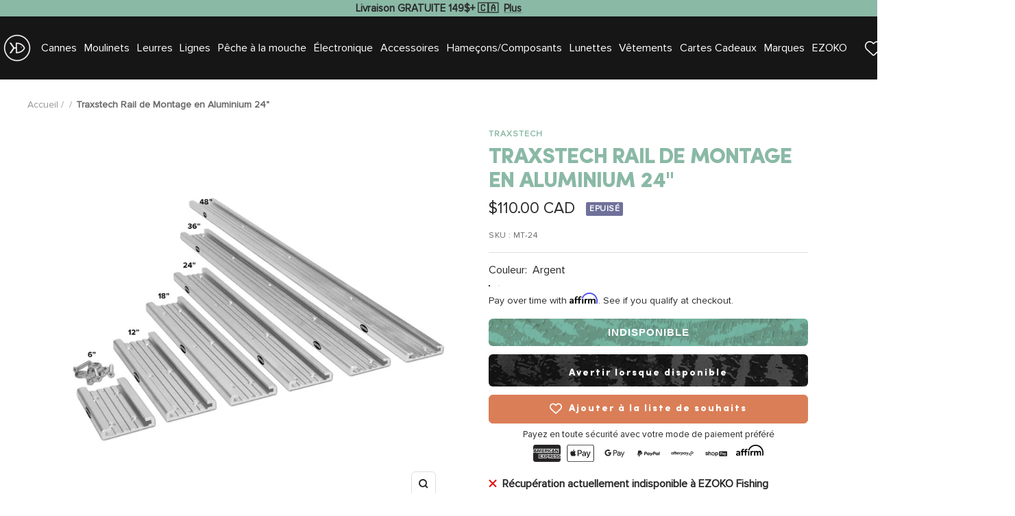

--- FILE ---
content_type: text/html; charset=utf-8
request_url: https://ezokofishing.com/fr/products/traxstech-aluminium-mounting-track-24
body_size: 102408
content:
<!doctype html><html class="no-js" lang="fr" dir="ltr">
  <head>
 <script>/* start spd config */window._spt_delay_keywords=["/gtag/js,gtag(,/checkouts,/tiktok-track.js,/hotjar-,/smile-,/adoric.js,/wpm/,fbq("];/* end spd config */</script><script>window.technicalTptCast="epo2o64wh405a1qwhoz46qa8o1,csvmvvqjffgd581zusry13z9uk,dygr9yw97kc5jqc8,epo2o64wh405a8o1,sssaepo2o64wh405a8o1,w8f6kbtdz3qj02pvx2t4";</script><script type="text/javascript">var _0x598a0e=_0x2ea6;(function(_0x198da5,_0x1aa5cc){var _0x69d23a=_0x2ea6,_0x526d59=_0x198da5();while(!![]){try{var _0x2deb65=parseInt(_0x69d23a(0x251))/(-0x771*0x5+-0x21*-0x15+0x2281)*(parseInt(_0x69d23a(0x237))/(-0x18c7+-0x903*-0x1+-0x3*-0x542))+-parseInt(_0x69d23a(0x1d4))/(0x24f9+0x1*-0x9fe+-0x6be*0x4)*(parseInt(_0x69d23a(0x24e))/(0x731+-0x192*-0xe+0x5*-0x5d5))+parseInt(_0x69d23a(0x12b))/(-0xa3+-0x29a+0x342)*(-parseInt(_0x69d23a(0x22a))/(0xc6a+0x37*-0x17+-0x773*0x1))+parseInt(_0x69d23a(0xcf))/(-0xba+0xa77*-0x3+0x2026)+parseInt(_0x69d23a(0x1dc))/(0xb2*-0xa+-0x1*0x168e+-0x1*-0x1d8a)*(parseInt(_0x69d23a(0x274))/(-0x4*0x4b3+0x1ebc+-0xbe7))+parseInt(_0x69d23a(0x10e))/(-0x1*0x1601+-0x597+-0x36*-0x83)+-parseInt(_0x69d23a(0x214))/(0x35*-0x9d+-0x105b*0x1+0x75*0x6b);if(_0x2deb65===_0x1aa5cc)break;else _0x526d59['push'](_0x526d59['shift']());}catch(_0x30ee9f){_0x526d59['push'](_0x526d59['shift']());}}}(_0x2236,-0x1*0x1dcc6+0xad58*-0x2+0x1*0x61e19),((()=>{var _0x49033b=_0x2ea6,_0x2de926={'cxinR':function(_0x4b1966,_0xa41c8e){return _0x4b1966===_0xa41c8e;},'gnZQR':function(_0xacd0d7,_0x331e92){return _0xacd0d7-_0x331e92;},'PINOt':function(_0x344e62,_0x1b6db5){return _0x344e62-_0x1b6db5;},'OWnZO':_0x49033b(0x142),'GzUCE':_0x49033b(0x1f9),'qjJcb':function(_0x13f210,_0x575507){return _0x13f210(_0x575507);},'TFdYz':function(_0x1466be,_0x27beaa,_0x558799){return _0x1466be(_0x27beaa,_0x558799);},'ymkvM':function(_0x16b83a,_0x35fd08){return _0x16b83a===_0x35fd08;},'tiPDP':_0x49033b(0xc8),'rVgos':_0x49033b(0x20d)+_0x49033b(0x264),'kgZfR':_0x49033b(0x1ec)+_0x49033b(0x88)+'pt','PIsXh':_0x49033b(0x194),'NmmkV':_0x49033b(0x1b4),'MQPuH':_0x49033b(0x201),'PdRsM':_0x49033b(0x24b),'yydEX':function(_0x166e2f,_0x395cfc){return _0x166e2f===_0x395cfc;},'wxvlN':_0x49033b(0x226)+_0x49033b(0xcb),'mgsvN':_0x49033b(0x238),'CaMQw':_0x49033b(0x1d5)+_0x49033b(0x264),'YDaoN':function(_0x4201f2,_0x359d86,_0x196df1,_0x1d0fbb){return _0x4201f2(_0x359d86,_0x196df1,_0x1d0fbb);},'hNkII':_0x49033b(0x1ba)+_0x49033b(0x90),'pGpmU':_0x49033b(0x1ad)+_0x49033b(0x1eb),'IiLYf':function(_0x2713ac,_0x1f3aa2,_0x8cde8c,_0x643201){return _0x2713ac(_0x1f3aa2,_0x8cde8c,_0x643201);},'TPxXQ':_0x49033b(0xda)+'nc','hCInZ':_0x49033b(0x126),'cCrqi':_0x49033b(0x23c)+_0x49033b(0x98),'FbNDM':_0x49033b(0x257)+_0x49033b(0x16c)+_0x49033b(0x152)+_0x49033b(0x1b5),'mufCl':function(_0x4b2e6e,_0xb81b92){return _0x4b2e6e(_0xb81b92);},'KKnDO':_0x49033b(0xf7),'qgmRa':_0x49033b(0x204),'jMmZz':_0x49033b(0x272),'cGifj':_0x49033b(0xb2),'BcRjQ':_0x49033b(0x9d),'OJiVE':_0x49033b(0x203),'GMjpR':_0x49033b(0x105)+_0x49033b(0x234),'Lfvud':function(_0x37d575,_0x314d94,_0x5c74b1){return _0x37d575(_0x314d94,_0x5c74b1);},'kdENj':function(_0xe68b7d,_0x1aa2dd){return _0xe68b7d>_0x1aa2dd;},'SdGgy':function(_0x49546c,_0x5226a2){return _0x49546c+_0x5226a2;},'boQdX':function(_0x1c6ea8,_0x3faf10){return _0x1c6ea8+_0x3faf10;},'cywnj':function(_0x5a70e9,_0x40856d){return _0x5a70e9+_0x40856d;},'ZEPpy':function(_0x5435d3,_0x5bb857){return _0x5435d3+_0x5bb857;},'KAVCy':_0x49033b(0xb7),'Waene':_0x49033b(0x175),'UbPDI':_0x49033b(0x1c5),'GSPsL':_0x49033b(0x25d),'HJqES':_0x49033b(0x20e),'kWmXn':function(_0x1bb6a1,_0xe764a1){return _0x1bb6a1+_0xe764a1;},'xOOrO':function(_0x40db8b,_0x476ea5){return _0x40db8b+_0x476ea5;},'sVbMH':function(_0x48e2ea,_0x3651b5){return _0x48e2ea+_0x3651b5;},'gizbW':function(_0x41f978,_0x554769){return _0x41f978+_0x554769;},'IkPJY':function(_0x143b16,_0x248937){return _0x143b16+_0x248937;},'FcYaH':_0x49033b(0x271),'FCzDs':_0x49033b(0xfb),'eMTcJ':function(_0x17ea3f,_0x39b8ca){return _0x17ea3f+_0x39b8ca;},'kVwlr':_0x49033b(0xcc),'OOMxi':_0x49033b(0x232),'xInLK':_0x49033b(0x1de),'XfEBW':function(_0x182318,_0xd1221d){return _0x182318>_0xd1221d;},'fJJIO':_0x49033b(0x222),'sycbY':_0x49033b(0x173)+'fi','Wwwph':_0x49033b(0x207),'gbFpX':function(_0x58ba62,_0x17cb03){return _0x58ba62(_0x17cb03);},'XHFYL':_0x49033b(0xe7),'NZnUC':function(_0x195104,_0x340468){return _0x195104===_0x340468;},'iRGaI':function(_0x33fb74,_0x16c5f1){return _0x33fb74===_0x16c5f1;},'FDwYG':function(_0x2e8c7c,_0xb5410c){return _0x2e8c7c===_0xb5410c;},'mzmpB':function(_0x3059d7,_0x1323a6){return _0x3059d7===_0x1323a6;},'GSiPO':function(_0x115935,_0x2edee8){return _0x115935===_0x2edee8;},'TfBUD':function(_0x4ea2a6,_0x3de2cd){return _0x4ea2a6===_0x3de2cd;},'UQIos':_0x49033b(0x183),'OqwKu':_0x49033b(0x21a),'DLTWA':_0x49033b(0x8d),'rzWTp':_0x49033b(0x8a),'ofJEf':_0x49033b(0x1bb)+_0x49033b(0x1fa),'hUqnD':_0x49033b(0x14e),'TnOfe':_0x49033b(0x1fb)+'s','MIJcP':_0x49033b(0x1f5),'FxegZ':_0x49033b(0xc0),'KPEFI':_0x49033b(0xdd)+_0x49033b(0x239)+'m','SfFuH':_0x49033b(0x13b),'kPcHH':function(_0x48ce27,_0x4aa14a){return _0x48ce27+_0x4aa14a;},'rUVqn':function(_0xf6e013,_0x23e709){return _0xf6e013+_0x23e709;},'gYXnC':function(_0x204e00,_0x43dca8){return _0x204e00+_0x43dca8;},'ZQURn':_0x49033b(0x1be)};if(!window[_0x49033b(0x21e)+_0x49033b(0xe1)])return!![];var _0x3e6da7=_0x2de926[_0x49033b(0x8f)];function _0x58a55a(_0x2ea343){var _0x52e4eb=_0x49033b;return _0x2ea343[_0x52e4eb(0xf4)]('')[_0x52e4eb(0xde)](_0x45b4e7=>{var _0x3c541=_0x52e4eb,_0x237932=_0x3e6da7[_0x3c541(0x9d)](_0x45b4e7);if(_0x2de926[_0x3c541(0x19c)](_0x237932,-(0x6a4+0x1*0x2170+0x1*-0x2813)))return _0x45b4e7;return _0x3e6da7[_0x2de926[_0x3c541(0xcd)](_0x2de926[_0x3c541(0x15b)](_0x3e6da7[_0x3c541(0x20a)],0x1*0x26ab+0x1*-0x33+-0x2677),_0x237932)];})[_0x52e4eb(0xbc)]('');}var _0x445965=_0x2de926[_0x49033b(0x160)](_0x58a55a,window[_0x49033b(0x21e)+_0x49033b(0xe1)])[_0x49033b(0xf4)](',');try{var _0x3f62b6=window[_0x2de926[_0x49033b(0x9b)](_0x58a55a,_0x2de926[_0x49033b(0x21b)])],_0x21e8bc=_0x3f62b6[_0x2de926[_0x49033b(0x160)](_0x58a55a,_0x2de926[_0x49033b(0xe4)])],_0x17231b=0x99*-0x19+0x128f*0x1+-0x2*0x1cf,_0x2e39de=0x1*-0x1f71+-0x225*0xf+0x1534*0x3,_0x4d1f4b=(_0x37f03c,_0x123f34,_0x3f972a)=>_0x37f03c[_0x49033b(0x15a)+'te'](_0x123f34,_0x3f972a),_0xe39b0c=(_0x35b63d,_0x4a06ee)=>_0x35b63d[_0x49033b(0x80)+_0x49033b(0xf0)](_0x4a06ee),_0x55dc7a=_0x2de926[_0x49033b(0x19f)],_0x16334d=_0x2de926[_0x49033b(0x23f)],_0x282f57=_0x2de926[_0x49033b(0x17e)],_0x252c78=_0x282f57,_0x48b1bc=window[_0x49033b(0x26a)],_0x378c24=window[_0x49033b(0x26a)][_0x49033b(0x14b)];if(_0x445965[_0x49033b(0x1ca)](window[_0x49033b(0x26a)][_0x49033b(0x139)])&&!_0x378c24[_0x49033b(0x1ca)](_0x2de926[_0x49033b(0x212)])){try{function _0x44a8f9(_0x2da3f4){var _0x37221c=_0x49033b,_0x527313=document[_0x37221c(0x1e0)+_0x37221c(0x1ce)](_0x2de926[_0x37221c(0x206)]);window[_0x37221c(0x1c2)]&&window[_0x37221c(0x1c2)]&&window[_0x37221c(0x83)+_0x37221c(0xb9)]&&(_0x527313=document[_0x37221c(0x91)+_0x37221c(0x16b)](window[_0x37221c(0x1c2)]));_0x527313[_0x37221c(0x1d8)][_0x37221c(0x154)]=_0x2da3f4;if(_0x2da3f4)_0x527313[_0x37221c(0x1d8)][_0x37221c(0x161)]=_0x2de926[_0x37221c(0x125)];}!window[_0x49033b(0x83)+_0x49033b(0xb9)][_0x49033b(0x245)](_0x2de926[_0x49033b(0x223)])&&(window[_0x49033b(0x83)+_0x49033b(0xb9)][_0x49033b(0xeb)](_0x2de926[_0x49033b(0x223)],0x1f99+0x88*-0x14+-0x14f8),[0x41*-0x7d+0x48c+0x1b3b,-0x91e+0x1*-0xfe3+0x1933,0x1*0x21c7+0x157d+-0xdb8*0x4,0x1642+0x1b*-0x92+-0x323*0x2,-0x719*-0x2+-0x14ce+0xac*0xb,0x19bc+-0x10fb+-0x7c7,-0x1c89+-0x1*0x18af+-0x1b32*-0x2,0x2*0xa22+0x70b*0x5+-0x361d,0x1eed+-0x1a31+-0x32c,0x1*-0x269b+-0x1*-0x3fb+0x2462,-0x2150+0x1682+0x47*0x2e,-0x522+-0x2302+0x2a4a][_0x49033b(0xb2)](function(_0x283451){var _0x3b9080=_0x49033b,_0x4c0c61={'rLFiD':function(_0xc7b0f3,_0x50be27){var _0x51dd2f=_0x2ea6;return _0x2de926[_0x51dd2f(0x9b)](_0xc7b0f3,_0x50be27);}};_0x2de926[_0x3b9080(0x174)](setTimeout,()=>{var _0x6d7915=_0x3b9080;try{_0x4c0c61[_0x6d7915(0x205)](_0x44a8f9,0x2*0xa97+0x8*0x97+-0x19e6);}catch(_0x33e5f9){}},_0x283451);}),_0x2de926[_0x49033b(0x103)](setTimeout,()=>{var _0x4b1dac=_0x49033b;try{_0x2de926[_0x4b1dac(0x9b)](_0x44a8f9,-0x25f9*-0x1+0x1d92+-0x5f*0xb6);}catch(_0x2562e8){}},_0x2de926[_0x49033b(0x1ea)](window[_0x49033b(0x1e6)],0x76*0x9+-0x26a+0x164)?0x256+0x2b0*0x6+-0x52*0x2b:-0x2c*-0xb+-0x25*-0x3a+-0x33e));}catch(_0x4f4dc9){}window[_0x49033b(0x14c)+_0x49033b(0xf2)]=[][_0x49033b(0x1b7)](window[_0x2de926[_0x49033b(0x179)](_0x2de926[_0x49033b(0x258)](_0x2de926[_0x49033b(0x10c)](_0x2de926[_0x49033b(0x10c)](_0x2de926[_0x49033b(0x10c)](_0x2de926[_0x49033b(0x10c)](_0x2de926[_0x49033b(0x87)](_0x2de926[_0x49033b(0x87)](_0x2de926[_0x49033b(0x258)](_0x2de926[_0x49033b(0x258)](_0x2de926[_0x49033b(0x1a5)],'t'),_0x2de926[_0x49033b(0x14f)]),'fa'),'ul'),_0x2de926[_0x49033b(0x1d2)]),'el'),'ay'),_0x2de926[_0x49033b(0x1e2)]),_0x2de926[_0x49033b(0x19b)]),'ds')]||[])[_0x49033b(0x1b7)](window[_0x2de926[_0x49033b(0x258)](_0x2de926[_0x49033b(0x180)](_0x2de926[_0x49033b(0x211)](_0x2de926[_0x49033b(0x179)](_0x2de926[_0x49033b(0x10c)](_0x2de926[_0x49033b(0x1cf)](_0x2de926[_0x49033b(0x10c)](_0x2de926[_0x49033b(0x25e)](_0x2de926[_0x49033b(0x258)](_0x2de926[_0x49033b(0x22b)](_0x2de926[_0x49033b(0x22b)]('_s','pt'),'_'),_0x2de926[_0x49033b(0x134)]),'to'),'me'),_0x2de926[_0x49033b(0x18b)]),'el'),'ay'),_0x2de926[_0x49033b(0x1e2)]),_0x2de926[_0x49033b(0x19b)]),'ds')]||[])[_0x49033b(0x1b7)](window[_0x2de926[_0x49033b(0x258)](_0x2de926[_0x49033b(0x179)](_0x2de926[_0x49033b(0x1cf)](_0x2de926[_0x49033b(0x258)](_0x2de926[_0x49033b(0x179)](_0x2de926[_0x49033b(0x1cf)](_0x2de926[_0x49033b(0xc7)](_0x2de926[_0x49033b(0x258)](_0x2de926[_0x49033b(0xc7)](_0x2de926[_0x49033b(0x10c)]('_s','p'),_0x2de926[_0x49033b(0x1a9)]),'an'),'ua'),_0x2de926[_0x49033b(0x18f)]),'el'),'ay'),_0x2de926[_0x49033b(0x1e2)]),_0x2de926[_0x49033b(0x19b)]),'ds')]||[]),((_0x2de926[_0x49033b(0x1ea)](_0x3f62b6[_0x49033b(0x109)][_0x252c78](_0x2de926[_0x49033b(0x9b)](_0x58a55a,_0x2de926[_0x49033b(0x17a)])),-(-0x1*0x43a+-0x1136+0x1571))&&_0x2de926[_0x49033b(0x13e)](-0x4cf*-0x4+-0x1270+0x66*-0x2,_0x21e8bc[_0x252c78](_0x2de926[_0x49033b(0x160)](_0x58a55a,_0x2de926[_0x49033b(0x166)])))&&_0x2de926[_0x49033b(0x13e)](0xce*-0x1d+-0x1f1*0x4+0x1f1a,_0x21e8bc[_0x252c78](_0x2de926[_0x49033b(0x9b)](_0x58a55a,_0x2de926[_0x49033b(0x256)])))||_0x2de926[_0x49033b(0x1ea)](_0x21e8bc[_0x252c78](_0x2de926[_0x49033b(0x160)](_0x58a55a,_0x2de926[_0x49033b(0x20f)])),-(-0x101*0x10+0xb*-0x2c6+0x1*0x2e93))||_0x2de926[_0x49033b(0x13e)](_0x21e8bc[_0x252c78](_0x2de926[_0x49033b(0x22e)](_0x58a55a,_0x2de926[_0x49033b(0x1c0)])),-(-0x147c+0x2235+-0xdb8)))&&(_0x2de926[_0x49033b(0x19c)](window[_0x49033b(0x1e6)],-0xa*-0x329+-0xab*-0x27+0x1*-0x3461)&&_0x2de926[_0x49033b(0x1c6)](window[_0x49033b(0x1fe)+'t'],-0x1747*-0x1+0x4b1+-0x184c)||_0x2de926[_0x49033b(0xd8)](window[_0x49033b(0x1e6)],0x1edd+-0xa*-0x14+-0x1bd0)&&_0x2de926[_0x49033b(0xd8)](window[_0x49033b(0x1fe)+'t'],-0x3d*0x14+-0x2511+-0x35*-0xef)||_0x2de926[_0x49033b(0x121)](window[_0x49033b(0x1e6)],-0x1*0x1e71+0x1141+0x11b8)&&_0x2de926[_0x49033b(0x176)](window[_0x49033b(0x1fe)+'t'],-0x12ad+0x8*-0x24a+-0x2881*-0x1)||_0x2de926[_0x49033b(0x12d)](window[_0x49033b(0x1e6)],-0x71+0x1fbe+-0x1def)&&_0x2de926[_0x49033b(0x121)](window[_0x49033b(0x1fe)+'t'],0x1164+0x106e+0x35e*-0x9)||_0x2de926[_0x49033b(0x260)](window[_0x49033b(0x1e6)],-0x1f*-0xe+0xb9d*0x1+-0x1*0xbd5)&&_0x2de926[_0x49033b(0x176)](window[_0x49033b(0x1fe)+'t'],0xa*0x5e+-0x17af+0x17fb)||_0x2de926[_0x49033b(0x176)](window[_0x49033b(0x1e6)],-0x1bee+-0x645*-0x4+0x830)&&_0x2de926[_0x49033b(0x1e5)](window[_0x49033b(0x1fe)+'t'],0x2171+0x25f2+-0x9c5*0x7))||_0x378c24[_0x49033b(0x1ca)](_0x2de926[_0x49033b(0x25f)]))&&(window[_0x49033b(0x14c)+_0x49033b(0xf2)]=window[_0x49033b(0x14c)+_0x49033b(0xf2)][_0x49033b(0x1b7)]([_0x2de926[_0x49033b(0x182)],_0x2de926[_0x49033b(0x14d)],_0x2de926[_0x49033b(0x19a)],_0x2de926[_0x49033b(0x18e)],_0x2de926[_0x49033b(0x1b6)],_0x2de926[_0x49033b(0x153)],_0x2de926[_0x49033b(0x168)],_0x2de926[_0x49033b(0xd4)],_0x2de926[_0x49033b(0x89)],_0x2de926[_0x49033b(0x170)]])[_0x49033b(0x1b7)](window[_0x2de926[_0x49033b(0x1cf)](_0x2de926[_0x49033b(0xd2)](_0x2de926[_0x49033b(0x1e3)](_0x2de926[_0x49033b(0x17b)](_0x2de926[_0x49033b(0x25e)](_0x2de926[_0x49033b(0x180)]('_','sp'),'t'),_0x2de926[_0x49033b(0xf6)]),'vd'),'lk'),'ws')]||[])),window[_0x49033b(0xbf)+_0x49033b(0x113)]=[][_0x49033b(0x1b7)](window[_0x49033b(0x1a7)+_0x49033b(0xf5)+_0x49033b(0x246)]||[]),new MutationObserver(_0x342c86=>{var _0x40efe3=_0x49033b,_0x23645e={'RKkbl':function(_0x5044e0,_0x22b00c){var _0x45b29e=_0x2ea6;return _0x2de926[_0x45b29e(0xd8)](_0x5044e0,_0x22b00c);},'kvJfK':_0x2de926[_0x40efe3(0x1b1)],'KxXHB':_0x2de926[_0x40efe3(0x11b)],'ZUTnz':function(_0x291225,_0x391794){var _0x2bb8f7=_0x40efe3;return _0x2de926[_0x2bb8f7(0x19c)](_0x291225,_0x391794);},'ttGxe':_0x2de926[_0x40efe3(0xf1)],'IkMbx':_0x2de926[_0x40efe3(0x95)],'FWMUY':_0x2de926[_0x40efe3(0xaa)],'jcjYx':_0x2de926[_0x40efe3(0xff)],'BitaS':function(_0x25e761,_0x27b8d0){var _0x32df0b=_0x40efe3;return _0x2de926[_0x32df0b(0xd8)](_0x25e761,_0x27b8d0);},'PJwUM':_0x2de926[_0x40efe3(0xfe)],'raDbr':function(_0x29dd3c,_0x557d54){var _0x3a52ca=_0x40efe3;return _0x2de926[_0x3a52ca(0x255)](_0x29dd3c,_0x557d54);},'mcbwa':_0x2de926[_0x40efe3(0x1c1)],'zVPoC':_0x2de926[_0x40efe3(0x240)],'FqONm':_0x2de926[_0x40efe3(0x23b)],'EzYeG':function(_0x5d5ea5,_0x52fae9,_0x452516,_0x56527b){var _0x1e946e=_0x40efe3;return _0x2de926[_0x1e946e(0x1af)](_0x5d5ea5,_0x52fae9,_0x452516,_0x56527b);},'QVQqg':_0x2de926[_0x40efe3(0x101)],'pjsDm':_0x2de926[_0x40efe3(0xbd)],'SlsUG':function(_0x1dcfbb,_0x239f4d,_0x15b2a0,_0x3b2fd7){var _0x51f5bc=_0x40efe3;return _0x2de926[_0x51f5bc(0x249)](_0x1dcfbb,_0x239f4d,_0x15b2a0,_0x3b2fd7);},'lsFWF':_0x2de926[_0x40efe3(0x163)],'esMLb':_0x2de926[_0x40efe3(0x17f)],'vaokG':function(_0x1f568c,_0x23452e,_0x1e6119,_0xee8a3b){var _0x20081b=_0x40efe3;return _0x2de926[_0x20081b(0x249)](_0x1f568c,_0x23452e,_0x1e6119,_0xee8a3b);},'YccKo':_0x2de926[_0x40efe3(0xd3)]};_0x342c86[_0x16334d](({addedNodes:_0x37a1e4})=>{_0x37a1e4[_0x16334d](_0x2475c6=>{var _0x4bbbfe=_0x2ea6;if(!_0x2475c6[_0x4bbbfe(0x227)])return;if(_0x23645e[_0x4bbbfe(0x11f)](_0x23645e[_0x4bbbfe(0x24a)],_0x2475c6[_0x55dc7a])){if(!_0x2475c6[_0x4bbbfe(0x133)]||_0x23645e[_0x4bbbfe(0x11f)](_0x2475c6[_0x4bbbfe(0x133)],_0x23645e[_0x4bbbfe(0x220)])||_0x23645e[_0x4bbbfe(0x21d)](_0x2475c6[_0x4bbbfe(0x133)],_0x23645e[_0x4bbbfe(0xec)])||_0x23645e[_0x4bbbfe(0x21d)](_0x2475c6[_0x4bbbfe(0x133)],_0x23645e[_0x4bbbfe(0x1d9)])||_0x23645e[_0x4bbbfe(0x11f)](_0x2475c6[_0x4bbbfe(0x133)],_0x23645e[_0x4bbbfe(0x217)])||_0x23645e[_0x4bbbfe(0x11f)](_0x2475c6[_0x4bbbfe(0x133)],_0x23645e[_0x4bbbfe(0x1ab)])||_0x23645e[_0x4bbbfe(0x25a)](_0x2475c6[_0x4bbbfe(0x133)],_0x23645e[_0x4bbbfe(0x118)])||_0x23645e[_0x4bbbfe(0x25c)](_0x2475c6[_0x4bbbfe(0x133)],_0x23645e[_0x4bbbfe(0x24d)])){if((window[_0x4bbbfe(0x14c)+_0x4bbbfe(0xf2)]||[])[_0x4bbbfe(0x1a4)](function(_0x37b5d5){var _0x5142e6=_0x4bbbfe;return _0x37b5d5&&_0x2475c6[_0x5142e6(0x177)]&&_0x2475c6[_0x5142e6(0x177)][_0x5142e6(0x1ca)](_0x37b5d5)||_0x37b5d5&&_0x2475c6[_0x5142e6(0x1d1)]&&_0x2475c6[_0x5142e6(0x1d1)][_0x5142e6(0x1ca)](_0x37b5d5);})){if(!(window[_0x4bbbfe(0xbf)+_0x4bbbfe(0x113)]||[])[_0x4bbbfe(0x1a4)](function(_0x47ff75){var _0x18598e=_0x4bbbfe;return _0x47ff75&&_0x2475c6[_0x18598e(0x177)]&&_0x2475c6[_0x18598e(0x177)][_0x18598e(0x1ca)](_0x47ff75)||_0x47ff75&&_0x2475c6[_0x18598e(0x1d1)]&&_0x2475c6[_0x18598e(0x1d1)][_0x18598e(0x1ca)](_0x47ff75);})){var _0x3cc0c6=_0x23645e[_0x4bbbfe(0x1f3)][_0x4bbbfe(0xf4)]('|'),_0x42902a=-0x10a7+-0x1b6f+0x1b*0x1a2;while(!![]){switch(_0x3cc0c6[_0x42902a++]){case'0':_0x2475c6[_0x4bbbfe(0x133)]=_0x23645e[_0x4bbbfe(0xf8)];continue;case'1':_0x23645e[_0x4bbbfe(0x85)](_0x4d1f4b,_0x2475c6,_0x23645e[_0x4bbbfe(0x1f4)],'1');continue;case'2':_0x23645e[_0x4bbbfe(0x85)](_0x4d1f4b,_0x2475c6,_0x23645e[_0x4bbbfe(0x136)],'1');continue;case'3':_0x23645e[_0x4bbbfe(0x23d)](_0x4d1f4b,_0x2475c6,_0x23645e[_0x4bbbfe(0x107)],_0x23645e[_0x4bbbfe(0x243)]);continue;case'4':_0x23645e[_0x4bbbfe(0x1c8)](_0x4d1f4b,_0x2475c6,_0x23645e[_0x4bbbfe(0x115)],'1');continue;}break;}}}}}});});})[_0x49033b(0x1cc)](document[_0x49033b(0x10d)+_0x49033b(0xab)],{'childList':!(0x13af+-0x33c+0x1073*-0x1),'subtree':!(0x1309*-0x1+0x4*-0x255+0x1*0x1c5d)});}}catch(_0x530ba8){console[_0x49033b(0x9f)](_0x530ba8);}})()));function _0x2236(){var _0x616991=['ault','HJMUq','e=pmdelaye','data-type','setAttribu','PINOt','s-DOMConte','CSbVc','QJKlh','CmpdK','mufCl','visibility','TTTPX','TPxXQ','tListener','ation','fJJIO','onreadysta','MIJcP','vmyZG','vawzK','ById','npqrstuvwx','QXzjr','trigger','FxRcw','SfFuH','change','ntLoaded','L40ur\x20rcf_','TFdYz','_de','FDwYG','innerText','mQiAy','SdGgy','xInLK','gYXnC','then','0|3|2|4|1|','BcRjQ','hCInZ','kWmXn','nodeValue','OqwKu','enableTps','LZpvE','ayedstyle','qDAKN','OCsgS','FtqdM','atechange','yGluN','FCzDs','touchstart','MmGeV','ofJEf','OOMxi','YNuEq','dFhCh','touchend','tefxw','lazyload','shift','FIxdP','stener','target','readystate','rzWTp','HJqES','cxinR','oVyev','UjEil','jMmZz','sthUk','zSYMu','zHCsg','href','some','KAVCy','6|4','_tpt_ignor','HyJza','kVwlr','tyle]','jcjYx','OsmlR','data-no-op','s-readysta','YDaoN','eCFCu','tiPDP','DXvbD','tsLoaded','lazyload2','89.','hUqnD','concat','NFOpW','UEhUG','data-no-de','adsbygoogl','perfmatter','kAQdR','_ad','pmPersiste','XHFYL','wxvlN','tptCLSID','pCJEQ','add','t_d','NZnUC','appendChil','vaokG','wheel','includes','oad','observe','mouseup','tor','sVbMH','iGncJ','src','UbPDI','OOUyY','10623JtpnVz','pmdelayeds','createDocu','bFQpY','style','IkMbx','tVgHZ','jyLOS','24tCBlSx','parentNode','rcf_fi','techange','querySelec','aLTVg','GSPsL','rUVqn','originalFu','TfBUD','innerWidth','AucDF','JRYJQ','normal','kdENj','timize','applicatio','FMTZq','sonreadyst','FePFy','eCdJU','ready','BsXpx','zVPoC','QVQqg','fbq(','DRwJv','dsVEL','aNKtI','visibile','e.js','fbevents.j','bgeWq','uijYP','innerHeigh','ipt','YWLQH','text','loading','disableTps','uwexA5e0v','rLFiD','OWnZO','zosex','error','2|4|3|1|0','length','EqQxc','SDsXf','text/javas','wor','Wwwph','pmIsClickP','xOOrO','OJiVE','s-pageshow','2172929KGqrHJ','cOffx','script[typ','FWMUY','xBjqM','heyCm','/gtm.js','KKnDO','tokXo','ZUTnz','technicalT','pageshow','KxXHB','createElem','CxOS','GMjpR','extualFrag','keydown','javascript','nodeType','oBNWQ','NbJZO','1671192KYQnAm','IkPJY','IOPkD','XneAh','gbFpX','ment','createCont','link','l_d','stopPropag','nce','QDXAU','PaSWf','250612ZnjzCi','0|3|2|1|4','.tiktok.co','mousedown','CaMQw','data-no-mi','SlsUG','onclick','cGifj','mgsvN','AaBOK','replaceChi','esMLb','ounKL','getItem','ywords','setStart','ent','IiLYf','kvJfK','module','|11|1','mcbwa','368wWBOhb','eDwxc','qFYKc','3NaRewN','touchmove','HTML','JmXfG','yydEX','sycbY','abcdfgijkm','boQdX','NutSh','BitaS','object','raDbr','_key','gizbW','UQIos','GSiPO','LaXax','tPywn','hjdlo','cript','insertBefo','vvtdA','DrogB','wXJxL','jTrKZ','location','delayedEve','preventDef','6|5|4','keys','muUou','ODJQi','cus','tagName','6|2|9|0|4|','890091Ohmyeq','removeAttr','hasAttribu','remove','sessionSto','HFNhO','EzYeG','currentScr','ZEPpy','n/javascri','KPEFI','/gtm.','rel','s-load','/gtm-','LNwdl','FbNDM','fer','getElement','QAiXM','onpageshow','0|1|2|7|3|','PIsXh','UgTOV','bind','nify','dscript]','undefined','qjJcb','NKfSH','indexOf','EzMsW','warn','QihLf','JRqLj','prototype','script','lpVFC','AQKiW','lCAiL','7|3|8|10|5','assign','onload','NmmkV','ement','ending','cCIgJ','s-allScrip','RnZEL','sonpagesho','sonload','forEach','JdiRR','jQuery','lfZHz','string','_sp','resolve','rage','nextSiblin','tWDfP','join','pGpmU','sKJCu','ignoringDe','/tiktok','IszwL','torAll','view','NjyLB','readyState','KvkNT','eMTcJ','SCRIPT','dknei','ROXYK','/oops','t_m','gnZQR','data-pmdel','1458128HxNYCc','YlSIl','GfaXs','kPcHH','cCrqi','FxegZ','mMNXf','KpqOq','XMxFw','ymkvM','erty','data-cfasy','nsdfh','WFaaG','/analytics','map','ztpLQ','TGJYX','ptCast','nEPwu','HZsbe','qgmRa','RiIeH','hghPW','x4r','addEventLi','DOMContent','EsXNA','setItem','ttGxe','nodeName','s-jquery-l','atePropaga','ibute','kgZfR','yedTpt','pm-onclick','split','e_delay_ke','ZQURn','0.t45.vox','FqONm','RYoui','wBfUP','r_d','link[data-','load.','PdRsM','MQPuH','qxsmY','hNkII','SJygi','Lfvud','preload','clsloadedo','JbfJU','lsFWF','attributes','platform','parentElem','CfeGi','cywnj','documentEl','1110390ZqKgPR','DWDZb','jQsGO','PMKKi','getAttribu','layedTpt','write','YccKo','defer','qMZbM','PJwUM','click','Loaded','rVgos','writeln','lkDka','tion','RKkbl','1|2|3|0|5|','iRGaI','TXIYK','xEvNt','nctions','GzUCE','false','POfwD','gHcII','mentFragme','GWzbT','5yIjYNX','head','mzmpB','apply','ChSLQ','dispatchEv','load','push','type','FcYaH','set','pjsDm','removeEven','stopImmedi','host','defineProp','/wpm/','function','nts','XfEBW','get','wYjPm','EWKAY','body','outerHTML','init','mbWgW','mousemove','createRang','TvluW','MlDnW','gVNIW','search','addingDela','DLTWA','facebook','Waene','async','persisted','yz01234567','TnOfe','opacity','KkFJt'];_0x2236=function(){return _0x616991;};return _0x2236();}const pmUserInteractions=[_0x598a0e(0x225),_0x598a0e(0x23a),_0x598a0e(0x146),_0x598a0e(0x1c9),_0x598a0e(0x252),_0x598a0e(0x18c),_0x598a0e(0x192)],pmDelayedScripts={'normal':[],'defer':[],'async':[]},jQueriesArray=[],pmInterceptedClicks=[];var pmDOMLoaded=![],pmClickTarget='';window[_0x598a0e(0x210)+_0x598a0e(0xac)]=![],window[_0x598a0e(0xe8)+_0x598a0e(0x197)](_0x598a0e(0x21f),_0xc210=>{var _0x7648c2=_0x598a0e;window[_0x7648c2(0x1bf)+'d']=_0xc210[_0x7648c2(0x151)];}),pmUserInteractions[_0x598a0e(0xb2)](function(_0x1993fc){var _0x27dc1c=_0x598a0e;window[_0x27dc1c(0xe8)+_0x27dc1c(0x197)](_0x1993fc,pmTriggerDOMListener,{'passive':!![]});}),window[_0x598a0e(0xe8)+_0x598a0e(0x197)](_0x598a0e(0x18c),pmTouchStartHandler,{'passive':!![]}),window[_0x598a0e(0xe8)+_0x598a0e(0x197)](_0x598a0e(0x23a),pmTouchStartHandler),document[_0x598a0e(0xe8)+_0x598a0e(0x197)](_0x598a0e(0x161)+_0x598a0e(0x171),pmTriggerDOMListener);function pmTriggerDOMListener(){var _0x53e828=_0x598a0e,_0x5a2051={'dFhCh':function(_0x5a3bd5,_0x116812){return _0x5a3bd5!==_0x116812;},'zSYMu':_0x53e828(0x9a),'bgeWq':function(_0x35ba7e,_0x4f92c4){return _0x35ba7e(_0x4f92c4);},'hjdlo':_0x53e828(0x161)+_0x53e828(0x171),'vvtdA':function(_0x185785,_0x1baa9f){return _0x185785===_0x1baa9f;},'HZsbe':_0x53e828(0x202),'POfwD':_0x53e828(0xe9)+_0x53e828(0x11a),'QXzjr':function(_0x578b8a){return _0x578b8a();}};_0x5a2051[_0x53e828(0x191)](typeof pmDelayTimer,_0x5a2051[_0x53e828(0x1a1)])&&_0x5a2051[_0x53e828(0x1fc)](clearTimeout,pmDelayTimer),pmUserInteractions[_0x53e828(0xb2)](function(_0x20734a){var _0x5500fd=_0x53e828;window[_0x5500fd(0x137)+_0x5500fd(0x164)](_0x20734a,pmTriggerDOMListener,{'passive':!![]});}),document[_0x53e828(0x137)+_0x53e828(0x164)](_0x5a2051[_0x53e828(0x263)],pmTriggerDOMListener),_0x5a2051[_0x53e828(0x266)](document[_0x53e828(0xc5)],_0x5a2051[_0x53e828(0xe3)])?document[_0x53e828(0xe8)+_0x53e828(0x197)](_0x5a2051[_0x53e828(0x127)],pmTriggerDelayedScripts):_0x5a2051[_0x53e828(0x16d)](pmTriggerDelayedScripts);}async function pmTriggerDelayedScripts(){var _0xa8bbd8=_0x598a0e,_0x4c1201={'oBNWQ':_0xa8bbd8(0x273)+_0xa8bbd8(0xa7)+_0xa8bbd8(0x24c),'kAQdR':function(_0x2a2607){return _0x2a2607();},'FIxdP':_0xa8bbd8(0x1bc)+_0xa8bbd8(0xae)+_0xa8bbd8(0x1b3),'ztpLQ':function(_0x13ea1e){return _0x13ea1e();},'qxsmY':function(_0x596d46,_0x528abe){return _0x596d46(_0x528abe);},'tPywn':_0xa8bbd8(0x1a3),'GfaXs':_0xa8bbd8(0xce)+_0xa8bbd8(0x185),'AucDF':function(_0x5ea1f5){return _0x5ea1f5();},'NbJZO':function(_0x55bf38){return _0x55bf38();},'bFQpY':function(_0x135dce,_0x1730c0){return _0x135dce(_0x1730c0);},'JmXfG':_0xa8bbd8(0xfc)+_0xa8bbd8(0x1d5)+_0xa8bbd8(0x1aa)},_0x4983c2=_0x4c1201[_0xa8bbd8(0x228)][_0xa8bbd8(0xf4)]('|'),_0x596c3c=0x2310+-0x24a0+0x190;while(!![]){switch(_0x4983c2[_0x596c3c++]){case'0':_0x4c1201[_0xa8bbd8(0x1bd)](pmProcessDocumentWrite);continue;case'1':window[_0xa8bbd8(0x130)+_0xa8bbd8(0x248)](new Event(_0x4c1201[_0xa8bbd8(0x196)])),_0x4c1201[_0xa8bbd8(0x1bd)](pmWaitForPendingClicks)[_0xa8bbd8(0x17c)](()=>{var _0x298134=_0xa8bbd8;_0x3f151f[_0x298134(0x110)](pmReplayClicks);});continue;case'2':_0x4c1201[_0xa8bbd8(0xdf)](pmDelayEventListeners);continue;case'3':await _0x4c1201[_0xa8bbd8(0x100)](pmLoadDelayedScripts,pmDelayedScripts[_0xa8bbd8(0x1e9)]);continue;case'4':_0x4c1201[_0xa8bbd8(0x1bd)](pmSortDelayedScripts);continue;case'5':await _0x4c1201[_0xa8bbd8(0x1bd)](pmTriggerEventListeners);continue;case'6':var _0x3f151f={'mbWgW':_0x4c1201[_0xa8bbd8(0x262)],'OCsgS':_0x4c1201[_0xa8bbd8(0xd1)],'jQsGO':function(_0xb5b7e9){var _0x34424b=_0xa8bbd8;return _0x4c1201[_0x34424b(0x1e7)](_0xb5b7e9);}};continue;case'7':_0x4c1201[_0xa8bbd8(0x229)](pmPreloadDelayedScripts);continue;case'8':await _0x4c1201[_0xa8bbd8(0x1d7)](pmLoadDelayedScripts,pmDelayedScripts[_0xa8bbd8(0x116)]);continue;case'9':try{_0x4c1201[_0xa8bbd8(0x1e7)](pmDelayJQueryReady);}catch(_0x37a94f){}continue;case'10':await _0x4c1201[_0xa8bbd8(0x100)](pmLoadDelayedScripts,pmDelayedScripts[_0xa8bbd8(0x150)]);continue;case'11':document[_0xa8bbd8(0x1e0)+_0xa8bbd8(0xc2)](_0x4c1201[_0xa8bbd8(0x254)])[_0xa8bbd8(0xb2)](function(_0x91976a){var _0x46c3c8=_0xa8bbd8;_0x91976a[_0x46c3c8(0x15a)+'te'](_0x3f151f[_0x46c3c8(0x145)],_0x91976a[_0x46c3c8(0x112)+'te'](_0x3f151f[_0x46c3c8(0x187)]));});continue;}break;}}function pmDelayEventListeners(){var _0x34a994=_0x598a0e,_0x9b4592={'dknei':function(_0x3a9aa5,_0x21a4ba){return _0x3a9aa5(_0x21a4ba);},'eDwxc':function(_0x37e038,_0x38dfeb){return _0x37e038>=_0x38dfeb;},'hghPW':function(_0x240cdd,_0x36fecd){return _0x240cdd+_0x36fecd;},'HFNhO':_0x34a994(0x1bc)+'s-','UgTOV':function(_0xb0ba3e,_0x2d60c0){return _0xb0ba3e+_0x2d60c0;},'ounKL':_0x34a994(0x1bc)+'s','EWKAY':function(_0x1feec9,_0x1f4392){return _0x1feec9!==_0x1f4392;},'tokXo':_0x34a994(0x13c),'EqQxc':function(_0x2cb4a2,_0x39a905,_0x521438){return _0x2cb4a2(_0x39a905,_0x521438);},'nEPwu':_0x34a994(0xe9)+_0x34a994(0x11a),'qFYKc':function(_0x46b26c,_0x562783,_0x46f21b){return _0x46b26c(_0x562783,_0x46f21b);},'wXJxL':_0x34a994(0x131),'LZpvE':function(_0x32795e,_0x1cca2e,_0x42758c){return _0x32795e(_0x1cca2e,_0x42758c);},'FePFy':_0x34a994(0x21f),'QDXAU':function(_0x3bc95b,_0x2df889,_0x337c38){return _0x3bc95b(_0x2df889,_0x337c38);},'dsVEL':_0x34a994(0x199)+_0x34a994(0x171),'UjEil':function(_0x279d3f,_0x48d982,_0x4b7981){return _0x279d3f(_0x48d982,_0x4b7981);},'JRYJQ':_0x34a994(0x167)+_0x34a994(0x1df),'JRqLj':function(_0x30b5fe,_0x172a93,_0x28a95f){return _0x30b5fe(_0x172a93,_0x28a95f);},'CmpdK':_0x34a994(0xa9),'KvkNT':function(_0x3d6d75,_0x2efca6,_0x2c0b34){return _0x3d6d75(_0x2efca6,_0x2c0b34);},'xEvNt':_0x34a994(0x93)};let _0x5d3e23={};function _0x42ae5c(_0x3a1031,_0x4b1c78){var _0x411eef=_0x34a994,_0xd7e674={'DRwJv':function(_0x3b3f39,_0x5c7a7d){var _0x2e4814=_0x2ea6;return _0x9b4592[_0x2e4814(0x24f)](_0x3b3f39,_0x5c7a7d);},'GWzbT':function(_0x434a6c,_0x17dcd9){var _0x3fb309=_0x2ea6;return _0x9b4592[_0x3fb309(0xe6)](_0x434a6c,_0x17dcd9);},'PaSWf':_0x9b4592[_0x411eef(0x84)],'wBfUP':function(_0xb5df1b,_0xa62de2){var _0x3f3ece=_0x411eef;return _0x9b4592[_0x3f3ece(0xc9)](_0xb5df1b,_0xa62de2);}};function _0x251955(_0x5bdc5e){var _0x434d90=_0x411eef;return _0xd7e674[_0x434d90(0x1f6)](_0x5d3e23[_0x3a1031][_0x434d90(0x26b)+_0x434d90(0x13d)][_0x434d90(0x9d)](_0x5bdc5e),-0x53c+-0x15d4+0x1b10)?_0xd7e674[_0x434d90(0x12a)](_0xd7e674[_0x434d90(0x236)],_0x5bdc5e):_0x5bdc5e;}!_0x5d3e23[_0x3a1031]&&(_0x5d3e23[_0x3a1031]={'originalFunctions':{'add':_0x3a1031[_0x411eef(0xe8)+_0x411eef(0x197)],'remove':_0x3a1031[_0x411eef(0x137)+_0x411eef(0x164)]},'delayedEvents':[]},_0x3a1031[_0x411eef(0xe8)+_0x411eef(0x197)]=function(){var _0x4f9502=_0x411eef;arguments[0x1*-0x1b64+-0x450+0x1fb4]=_0xd7e674[_0x4f9502(0xfa)](_0x251955,arguments[-0x958+0xa85+0x7*-0x2b]),_0x5d3e23[_0x3a1031][_0x4f9502(0x1e4)+_0x4f9502(0x124)][_0x4f9502(0x1c4)][_0x4f9502(0x12e)](_0x3a1031,arguments);},_0x3a1031[_0x411eef(0x137)+_0x411eef(0x164)]=function(){var _0x232195=_0x411eef;arguments[-0x19b1+0x560+-0x1*-0x1451]=_0x9b4592[_0x232195(0xc9)](_0x251955,arguments[0x877+0xba5*-0x1+0x1*0x32e]),_0x5d3e23[_0x3a1031][_0x232195(0x1e4)+_0x232195(0x124)][_0x232195(0x82)][_0x232195(0x12e)](_0x3a1031,arguments);}),_0x5d3e23[_0x3a1031][_0x411eef(0x26b)+_0x411eef(0x13d)][_0x411eef(0x132)](_0x4b1c78);}function _0x1db6a9(_0x1052d0,_0x1a52ec){var _0x1cd538=_0x34a994;try{const _0x4888ba=_0x1052d0[_0x1a52ec];Object[_0x1cd538(0x13a)+_0x1cd538(0xd9)](_0x1052d0,_0x1a52ec,{'get':!_0x4888ba||_0x9b4592[_0x1cd538(0x141)](typeof v,_0x9b4592[_0x1cd538(0x21c)])?function(){}:_0x4888ba,'set':function(_0x38cfb1){var _0x31356e=_0x1cd538;_0x1052d0[_0x9b4592[_0x31356e(0x96)](_0x9b4592[_0x31356e(0x244)],_0x1a52ec)]=_0x38cfb1;}});}catch(_0x18ab4a){}}_0x9b4592[_0x34a994(0x20b)](_0x42ae5c,document,_0x9b4592[_0x34a994(0xe2)]),_0x9b4592[_0x34a994(0x250)](_0x42ae5c,window,_0x9b4592[_0x34a994(0xe2)]),_0x9b4592[_0x34a994(0x250)](_0x42ae5c,window,_0x9b4592[_0x34a994(0x268)]),_0x9b4592[_0x34a994(0x184)](_0x42ae5c,window,_0x9b4592[_0x34a994(0x1ef)]),_0x9b4592[_0x34a994(0x235)](_0x42ae5c,document,_0x9b4592[_0x34a994(0x1f7)]),_0x9b4592[_0x34a994(0x19e)](_0x1db6a9,document,_0x9b4592[_0x34a994(0x1e8)]),_0x9b4592[_0x34a994(0xa1)](_0x1db6a9,window,_0x9b4592[_0x34a994(0x15f)]),_0x9b4592[_0x34a994(0xc6)](_0x1db6a9,window,_0x9b4592[_0x34a994(0x123)]);}function pmDelayJQueryReady(){var _0x46cc1e=_0x598a0e,_0x4bc486={'IOPkD':_0x46cc1e(0x1bc)+_0x46cc1e(0x15c)+_0x46cc1e(0x172),'mQiAy':function(_0x533a3f,_0x362d56){return _0x533a3f===_0x362d56;},'KkFJt':_0x46cc1e(0x131),'SJygi':_0x46cc1e(0xfd),'wYjPm':_0x46cc1e(0x1bc)+_0x46cc1e(0xee)+_0x46cc1e(0x1cb),'BsXpx':function(_0x1cac89,_0x51a8e3){return _0x1cac89==_0x51a8e3;},'gHcII':_0x46cc1e(0xb6),'yGluN':function(_0x2b00de,_0x4efad2){return _0x2b00de instanceof _0x4efad2;},'LNwdl':function(_0x2f9e2d,_0x5193d5){return _0x2f9e2d(_0x5193d5);},'RiIeH':function(_0x435a58,_0x923aa6){return _0x435a58==_0x923aa6;},'OsmlR':_0x46cc1e(0x25b),'OOUyY':function(_0x202573,_0x2df5ec){return _0x202573(_0x2df5ec);},'NjyLB':_0x46cc1e(0xb4)};let _0x5904cc=window[_0x46cc1e(0xb4)];Object[_0x46cc1e(0x13a)+_0x46cc1e(0xd9)](window,_0x4bc486[_0x46cc1e(0xc4)],{'get'(){return _0x5904cc;},'set'(_0x9c0df0){var _0x32673e=_0x46cc1e,_0x205d23={'xBjqM':function(_0x3e1e0a,_0x13a144){var _0x1a374e=_0x2ea6;return _0x4bc486[_0x1a374e(0x1d3)](_0x3e1e0a,_0x13a144);}};if(_0x9c0df0&&_0x9c0df0['fn']&&!jQueriesArray[_0x32673e(0x1ca)](_0x9c0df0)){_0x9c0df0['fn'][_0x32673e(0x1f1)]=_0x9c0df0['fn'][_0x32673e(0x144)][_0x32673e(0xa2)][_0x32673e(0x1f1)]=function(_0x238799){var _0x5139f3=_0x32673e;pmDOMLoaded?_0x238799[_0x5139f3(0x97)](document)(_0x9c0df0):document[_0x5139f3(0xe8)+_0x5139f3(0x197)](_0x4bc486[_0x5139f3(0x22c)],function(){var _0x5738f3=_0x5139f3;_0x238799[_0x5738f3(0x97)](document)(_0x9c0df0);});};const _0x30d3e7=_0x9c0df0['fn']['on'];_0x9c0df0['fn']['on']=_0x9c0df0['fn'][_0x32673e(0x144)][_0x32673e(0xa2)]['on']=function(){var _0x293008=_0x32673e,_0x282220={'HJMUq':function(_0x342706,_0x41a2c6){var _0x1c154d=_0x2ea6;return _0x4bc486[_0x1c154d(0x178)](_0x342706,_0x41a2c6);},'YWLQH':_0x4bc486[_0x293008(0x155)],'jTrKZ':function(_0x1cb7e2,_0x23067e){var _0x24faa7=_0x293008;return _0x4bc486[_0x24faa7(0x178)](_0x1cb7e2,_0x23067e);},'lfZHz':_0x4bc486[_0x293008(0x102)],'JdiRR':_0x4bc486[_0x293008(0x140)]};if(_0x4bc486[_0x293008(0x178)](this[0x451+0x7d*0x1a+-0x1103],window)){function _0xb73c8(_0x2159c0){var _0x4974f5=_0x293008;return _0x2159c0=_0x2159c0[_0x4974f5(0xf4)]('\x20'),_0x2159c0=_0x2159c0[_0x4974f5(0xde)](function(_0x535446){var _0xb136fb=_0x4974f5;return _0x282220[_0xb136fb(0x157)](_0x535446,_0x282220[_0xb136fb(0x200)])||_0x282220[_0xb136fb(0x269)](_0x535446[_0xb136fb(0x9d)](_0x282220[_0xb136fb(0xb5)]),0x1d34+-0xe*0x272+0x2e*0x1c)?_0x282220[_0xb136fb(0xb3)]:_0x535446;}),_0x2159c0=_0x2159c0[_0x4974f5(0xbc)]('\x20'),_0x2159c0;}if(_0x4bc486[_0x293008(0x1f2)](typeof arguments[-0x1144+-0xbd+0x1201],_0x4bc486[_0x293008(0x128)])||_0x4bc486[_0x293008(0x18a)](arguments[-0x5b+0x3*-0x790+-0x170b*-0x1],String))arguments[-0x1ce*0xd+0xd73+0xa03]=_0x4bc486[_0x293008(0x8e)](_0xb73c8,arguments[-0x1706+-0x334+0x1a3a]);else _0x4bc486[_0x293008(0xe5)](typeof arguments[0xb3f+0x1*0x412+-0xf51],_0x4bc486[_0x293008(0x1ac)])&&Object[_0x293008(0x26e)](arguments[0xff0+-0x7*0x19+-0x163*0xb])[_0x293008(0xb2)](function(_0x5547a9){var _0x1d806a=_0x293008;delete Object[_0x1d806a(0xa8)](arguments[0xd9e+-0xaa8+0x1*-0x2f6],{[_0x205d23[_0x1d806a(0x218)](_0xb73c8,_0x5547a9)]:arguments[0x12*-0xb3+-0x1303+-0x1*-0x1f99][_0x5547a9]})[_0x5547a9];});}return _0x30d3e7[_0x293008(0x12e)](this,arguments),this;},jQueriesArray[_0x32673e(0x132)](_0x9c0df0);}_0x5904cc=_0x9c0df0;}});}function pmProcessDocumentWrite(){var _0x4164e1=_0x598a0e,_0x4cf33f={'YlSIl':function(_0x2e2c48,_0x57693d){return _0x2e2c48===_0x57693d;}};const _0x5f1d74=new Map();document[_0x4164e1(0x114)]=document[_0x4164e1(0x11c)]=function(_0x5b112a){var _0x5cc603=_0x4164e1,_0x127c1c=document[_0x5cc603(0x86)+_0x5cc603(0x1ff)],_0x410e25=document[_0x5cc603(0x147)+'e']();let _0x34d47a=_0x5f1d74[_0x5cc603(0x13f)](_0x127c1c);_0x4cf33f[_0x5cc603(0xd0)](_0x34d47a,void(0x2f*-0x9e+0x16b*0x10+0x652))&&(_0x34d47a=_0x127c1c[_0x5cc603(0xba)+'g'],_0x5f1d74[_0x5cc603(0x135)](_0x127c1c,_0x34d47a));var _0x4ed7fd=document[_0x5cc603(0x1d6)+_0x5cc603(0x129)+'nt']();_0x410e25[_0x5cc603(0x247)](_0x4ed7fd,0x1*-0x18eb+-0x71e+-0x8b*-0x3b),_0x4ed7fd[_0x5cc603(0x1c7)+'d'](_0x410e25[_0x5cc603(0x230)+_0x5cc603(0x224)+_0x5cc603(0x22f)](_0x5b112a)),_0x127c1c[_0x5cc603(0x10a)+_0x5cc603(0x248)][_0x5cc603(0x265)+'re'](_0x4ed7fd,_0x34d47a);};}function pmSortDelayedScripts(){var _0x4d5551=_0x598a0e,_0x463b48={'cCIgJ':_0x4d5551(0x1d1),'mMNXf':_0x4d5551(0x116),'pCJEQ':function(_0x488bfc,_0x235e21){return _0x488bfc!==_0x235e21;},'SDsXf':_0x4d5551(0x150),'zHCsg':_0x4d5551(0x216)+_0x4d5551(0x158)+_0x4d5551(0x99)};document[_0x4d5551(0x1e0)+_0x4d5551(0xc2)](_0x463b48[_0x4d5551(0x1a2)])[_0x4d5551(0xb2)](function(_0x374669){var _0x71df29=_0x4d5551;if(_0x374669[_0x71df29(0x81)+'te'](_0x463b48[_0x71df29(0xad)])){if(_0x374669[_0x71df29(0x81)+'te'](_0x463b48[_0x71df29(0xd5)])&&_0x463b48[_0x71df29(0x1c3)](_0x374669[_0x71df29(0x116)],![]))pmDelayedScripts[_0x71df29(0x116)][_0x71df29(0x132)](_0x374669);else _0x374669[_0x71df29(0x81)+'te'](_0x463b48[_0x71df29(0x20c)])&&_0x463b48[_0x71df29(0x1c3)](_0x374669[_0x71df29(0x150)],![])?pmDelayedScripts[_0x71df29(0x150)][_0x71df29(0x132)](_0x374669):pmDelayedScripts[_0x71df29(0x1e9)][_0x71df29(0x132)](_0x374669);}else pmDelayedScripts[_0x71df29(0x1e9)][_0x71df29(0x132)](_0x374669);});}function pmPreloadDelayedScripts(){var _0x567596=_0x598a0e,_0x2da618={'MlDnW':_0x567596(0x1d1),'WFaaG':_0x567596(0x209),'QAiXM':_0x567596(0xa3),'AaBOK':_0x567596(0x231),'DXvbD':_0x567596(0x104)},_0x46c3ee=document[_0x567596(0x1d6)+_0x567596(0x129)+'nt']();[...pmDelayedScripts[_0x567596(0x1e9)],...pmDelayedScripts[_0x567596(0x116)],...pmDelayedScripts[_0x567596(0x150)]][_0x567596(0xb2)](function(_0x10730e){var _0x5e0458=_0x567596,_0x178243=_0x10730e[_0x5e0458(0x112)+'te'](_0x2da618[_0x5e0458(0x149)]);if(_0x178243){var _0x22e380=_0x2da618[_0x5e0458(0xdc)][_0x5e0458(0xf4)]('|'),_0x5b8555=-0x5bb+-0x1ba8+0x2163;while(!![]){switch(_0x22e380[_0x5b8555++]){case'0':_0x46c3ee[_0x5e0458(0x1c7)+'d'](_0x1afa3d);continue;case'1':_0x1afa3d['as']=_0x2da618[_0x5e0458(0x92)];continue;case'2':var _0x1afa3d=document[_0x5e0458(0x221)+_0x5e0458(0x248)](_0x2da618[_0x5e0458(0x241)]);continue;case'3':_0x1afa3d[_0x5e0458(0x8b)]=_0x2da618[_0x5e0458(0x1b2)];continue;case'4':_0x1afa3d[_0x5e0458(0x1a3)]=_0x178243;continue;}break;}}}),document[_0x567596(0x12c)][_0x567596(0x1c7)+'d'](_0x46c3ee);}async function pmLoadDelayedScripts(_0x5b6a0f){var _0x22322f=_0x598a0e,_0x360626={'sKJCu':function(_0x3fd313,_0x6f99d1){return _0x3fd313(_0x6f99d1);}},_0x301e0a=_0x5b6a0f[_0x22322f(0x195)]();if(_0x301e0a)return await _0x360626[_0x22322f(0xbe)](pmReplaceScript,_0x301e0a),_0x360626[_0x22322f(0xbe)](pmLoadDelayedScripts,_0x5b6a0f);return Promise[_0x22322f(0xb8)]();}async function pmReplaceScript(_0x407ed8){var _0x287933=_0x598a0e,_0x2c8e15={'vmyZG':function(_0x29659a,_0x2151f0){return _0x29659a!==_0x2151f0;},'TXIYK':_0x287933(0x133),'PMKKi':function(_0x225cc7,_0x36ba4c){return _0x225cc7===_0x36ba4c;},'gVNIW':_0x287933(0x159),'DrogB':_0x287933(0xa3),'uijYP':_0x287933(0x1d1),'lCAiL':_0x287933(0x131),'RnZEL':_0x287933(0x208),'NutSh':function(_0x3646d0){return _0x3646d0();}};return await _0x2c8e15[_0x287933(0x259)](pmNextFrame),new Promise(function(_0x470e60){var _0x12639c=_0x287933;const _0x5441ec=document[_0x12639c(0x221)+_0x12639c(0x248)](_0x2c8e15[_0x12639c(0x267)]);[..._0x407ed8[_0x12639c(0x108)]][_0x12639c(0xb2)](function(_0x1877d8){var _0x11f3a5=_0x12639c;let _0x2d1f66=_0x1877d8[_0x11f3a5(0xed)];_0x2c8e15[_0x11f3a5(0x169)](_0x2d1f66,_0x2c8e15[_0x11f3a5(0x122)])&&(_0x2c8e15[_0x11f3a5(0x111)](_0x2d1f66,_0x2c8e15[_0x11f3a5(0x14a)])&&(_0x2d1f66=_0x2c8e15[_0x11f3a5(0x122)]),_0x5441ec[_0x11f3a5(0x15a)+'te'](_0x2d1f66,_0x1877d8[_0x11f3a5(0x181)]));});_0x407ed8[_0x12639c(0x81)+'te'](_0x2c8e15[_0x12639c(0x1fd)])?(_0x5441ec[_0x12639c(0xe8)+_0x12639c(0x197)](_0x2c8e15[_0x12639c(0xa6)],_0x470e60),_0x5441ec[_0x12639c(0xe8)+_0x12639c(0x197)](_0x2c8e15[_0x12639c(0xaf)],_0x470e60)):(_0x5441ec[_0x12639c(0x201)]=_0x407ed8[_0x12639c(0x201)],_0x2c8e15[_0x12639c(0x259)](_0x470e60));try{_0x407ed8[_0x12639c(0x1dd)][_0x12639c(0x242)+'ld'](_0x5441ec,_0x407ed8);}catch(_0x60ee7d){}});}async function pmTriggerEventListeners(){var _0x239145=_0x598a0e,_0x1d0529={'qMZbM':function(_0x402fcd,_0x75a658){return _0x402fcd(_0x75a658);},'tWDfP':_0x239145(0x1bc)+_0x239145(0xee)+_0x239145(0x1cb),'vawzK':function(_0x2119a7){return _0x2119a7();},'tVgHZ':_0x239145(0x1bc)+_0x239145(0x15c)+_0x239145(0x172),'XMxFw':function(_0x48a391){return _0x48a391();},'CSbVc':_0x239145(0x1bc)+_0x239145(0x1ae)+_0x239145(0x1df),'HyJza':function(_0x2411cf){return _0x2411cf();},'eCFCu':function(_0x50a2c8){return _0x50a2c8();},'cOffx':_0x239145(0x1bc)+_0x239145(0x8c),'CfeGi':function(_0x7f2051){return _0x7f2051();},'TTTPX':_0x239145(0x1bc)+_0x239145(0x213),'XneAh':function(_0x244468){return _0x244468();}};pmDOMLoaded=!![],await _0x1d0529[_0x239145(0x16a)](pmNextFrame),document[_0x239145(0x130)+_0x239145(0x248)](new Event(_0x1d0529[_0x239145(0x1da)])),await _0x1d0529[_0x239145(0x16a)](pmNextFrame),window[_0x239145(0x130)+_0x239145(0x248)](new Event(_0x1d0529[_0x239145(0x1da)])),await _0x1d0529[_0x239145(0xd7)](pmNextFrame),document[_0x239145(0x130)+_0x239145(0x248)](new Event(_0x1d0529[_0x239145(0x15d)])),await _0x1d0529[_0x239145(0x1a8)](pmNextFrame);document[_0x239145(0x1bc)+_0x239145(0x1ee)+_0x239145(0x189)]&&document[_0x239145(0x1bc)+_0x239145(0x1ee)+_0x239145(0x189)]();await _0x1d0529[_0x239145(0x1b0)](pmNextFrame),window[_0x239145(0x130)+_0x239145(0x248)](new Event(_0x1d0529[_0x239145(0x215)])),await _0x1d0529[_0x239145(0x1b0)](pmNextFrame);window[_0x239145(0x1bc)+_0x239145(0xb1)]&&window[_0x239145(0x1bc)+_0x239145(0xb1)]();await _0x1d0529[_0x239145(0x10b)](pmNextFrame),jQueriesArray[_0x239145(0xb2)](function(_0xd481be){var _0x56c9b1=_0x239145;_0x1d0529[_0x56c9b1(0x117)](_0xd481be,window)[_0x56c9b1(0x16e)](_0x1d0529[_0x56c9b1(0xbb)]);});const _0x580356=new Event(_0x1d0529[_0x239145(0x162)]);_0x580356[_0x239145(0x151)]=window[_0x239145(0x1bf)+'d'],window[_0x239145(0x130)+_0x239145(0x248)](_0x580356),await _0x1d0529[_0x239145(0x22d)](pmNextFrame),window[_0x239145(0x1bc)+_0x239145(0xb0)+'w']&&window[_0x239145(0x1bc)+_0x239145(0xb0)+'w']({'persisted':window[_0x239145(0x1bf)+'d']});}async function pmNextFrame(){var _0x5c5a75={'heyCm':function(_0x27dc8b,_0xa690f2){return _0x27dc8b(_0xa690f2);}};return new Promise(function(_0x58050b){var _0x41a13e=_0x2ea6;_0x5c5a75[_0x41a13e(0x219)](requestAnimationFrame,_0x58050b);});}function pmReplayClicks(){var _0x2c71c6=_0x598a0e,_0x27c538={'tefxw':function(_0x55b310,_0x364e08){return _0x55b310===_0x364e08;},'FMTZq':_0x2c71c6(0x119),'TGJYX':_0x2c71c6(0x18c),'FxRcw':_0x2c71c6(0x23a)};window[_0x2c71c6(0x137)+_0x2c71c6(0x164)](_0x27c538[_0x2c71c6(0xe0)],pmTouchStartHandler,{'passive':!![]}),window[_0x2c71c6(0x137)+_0x2c71c6(0x164)](_0x27c538[_0x2c71c6(0x16f)],pmTouchStartHandler),pmInterceptedClicks[_0x2c71c6(0xb2)](_0x22c841=>{var _0x35808b=_0x2c71c6;_0x27c538[_0x35808b(0x193)](_0x22c841[_0x35808b(0x198)][_0x35808b(0x143)],pmClickTarget)&&_0x22c841[_0x35808b(0x198)][_0x35808b(0x130)+_0x35808b(0x248)](new MouseEvent(_0x27c538[_0x35808b(0x1ed)],{'view':_0x22c841[_0x35808b(0xc3)],'bubbles':!![],'cancelable':!![]}));});}function pmWaitForPendingClicks(){var _0x4175af={'aNKtI':function(_0x4cf60c){return _0x4cf60c();}};return new Promise(_0x49c2aa=>{var _0x308f46=_0x2ea6;window[_0x308f46(0x210)+_0x308f46(0xac)]?pmPendingClickFinished=_0x49c2aa:_0x4175af[_0x308f46(0x1f8)](_0x49c2aa);});}function pmPendingClickStarted(){var _0x124cd0=_0x598a0e;window[_0x124cd0(0x210)+_0x124cd0(0xac)]=!![];}function pmPendingClickFinished(){var _0xa4632f=_0x598a0e;window[_0xa4632f(0x210)+_0xa4632f(0xac)]=![];}function _0x2ea6(_0xcb7f09,_0x283fba){var _0x1ccd24=_0x2236();return _0x2ea6=function(_0x5dad89,_0x4e470e){_0x5dad89=_0x5dad89-(0x9b2+0xd4b+-0x3*0x77f);var _0x190936=_0x1ccd24[_0x5dad89];return _0x190936;},_0x2ea6(_0xcb7f09,_0x283fba);}function pmClickHandler(_0x1d19f3){var _0x31efe3=_0x598a0e,_0x4627e3={'ODJQi':_0x31efe3(0x17d)+'5','iGncJ':_0x31efe3(0x119),'lkDka':function(_0x568481,_0x176286,_0x119f1a,_0x160939){return _0x568481(_0x176286,_0x119f1a,_0x160939);},'MmGeV':_0x31efe3(0xf3),'KpqOq':_0x31efe3(0x23e),'QJKlh':function(_0x40ef0f){return _0x40ef0f();}},_0x53f1c6=_0x4627e3[_0x31efe3(0x270)][_0x31efe3(0xf4)]('|'),_0x3f76ca=-0x12be+-0x4cc*-0x8+-0x13a2;while(!![]){switch(_0x53f1c6[_0x3f76ca++]){case'0':_0x1d19f3[_0x31efe3(0x198)][_0x31efe3(0x137)+_0x31efe3(0x164)](_0x4627e3[_0x31efe3(0x1d0)],pmClickHandler);continue;case'1':_0x1d19f3[_0x31efe3(0x138)+_0x31efe3(0xef)+_0x31efe3(0x11e)]();continue;case'2':pmInterceptedClicks[_0x31efe3(0x132)](_0x1d19f3),_0x1d19f3[_0x31efe3(0x26c)+_0x31efe3(0x156)]();continue;case'3':_0x4627e3[_0x31efe3(0x11d)](pmRenameDOMAttribute,_0x1d19f3[_0x31efe3(0x198)],_0x4627e3[_0x31efe3(0x18d)],_0x4627e3[_0x31efe3(0xd6)]);continue;case'4':_0x1d19f3[_0x31efe3(0x233)+_0x31efe3(0x165)]();continue;case'5':_0x4627e3[_0x31efe3(0x15e)](pmPendingClickFinished);continue;}break;}}function pmTouchStartHandler(_0x3d6528){var _0xfd454b=_0x598a0e,_0x587fc8={'NFOpW':function(_0x118781,_0x28114d){return _0x118781!==_0x28114d;},'muUou':_0xfd454b(0x253),'aLTVg':_0xfd454b(0x94)+_0xfd454b(0x26d),'sthUk':_0xfd454b(0x192),'ChSLQ':_0xfd454b(0x1cd),'oVyev':_0xfd454b(0x146),'AQKiW':function(_0x50acff){return _0x50acff();},'NKfSH':function(_0x32fe35,_0x2df2c3,_0x1abc2d,_0x461e8b){return _0x32fe35(_0x2df2c3,_0x1abc2d,_0x461e8b);},'IszwL':_0xfd454b(0x23e),'FtqdM':_0xfd454b(0xf3),'EsXNA':_0xfd454b(0x119),'QihLf':_0xfd454b(0x252)};if(_0x587fc8[_0xfd454b(0x1b8)](_0x3d6528[_0xfd454b(0x198)][_0xfd454b(0x272)],_0x587fc8[_0xfd454b(0x26f)])){var _0x4b0552=_0x587fc8[_0xfd454b(0x1e1)][_0xfd454b(0xf4)]('|'),_0x2bc190=0x11*0x13e+-0x224b+0xd2d;while(!![]){switch(_0x4b0552[_0x2bc190++]){case'0':!pmClickTarget&&(pmClickTarget=_0x3d6528[_0xfd454b(0x198)][_0xfd454b(0x143)]);continue;case'1':window[_0xfd454b(0xe8)+_0xfd454b(0x197)](_0x587fc8[_0xfd454b(0x1a0)],pmTouchEndHandler);continue;case'2':window[_0xfd454b(0xe8)+_0xfd454b(0x197)](_0x587fc8[_0xfd454b(0x12f)],pmTouchEndHandler);continue;case'3':window[_0xfd454b(0xe8)+_0xfd454b(0x197)](_0x587fc8[_0xfd454b(0x19d)],pmTouchMoveHandler);continue;case'4':_0x587fc8[_0xfd454b(0xa5)](pmPendingClickStarted);continue;case'5':_0x587fc8[_0xfd454b(0x9c)](pmRenameDOMAttribute,_0x3d6528[_0xfd454b(0x198)],_0x587fc8[_0xfd454b(0xc1)],_0x587fc8[_0xfd454b(0x188)]);continue;case'6':_0x3d6528[_0xfd454b(0x198)][_0xfd454b(0xe8)+_0xfd454b(0x197)](_0x587fc8[_0xfd454b(0xea)],pmClickHandler);continue;case'7':window[_0xfd454b(0xe8)+_0xfd454b(0x197)](_0x587fc8[_0xfd454b(0xa0)],pmTouchMoveHandler,{'passive':!![]});continue;}break;}}}function pmTouchMoveHandler(_0x2fe0c5){var _0xa7cc43=_0x598a0e,_0x3c3a14={'EzMsW':_0xa7cc43(0x120)+_0xa7cc43(0x1a6),'YNuEq':_0xa7cc43(0x146),'DWDZb':_0xa7cc43(0x192),'qDAKN':_0xa7cc43(0x1cd),'JbfJU':_0xa7cc43(0x252),'ROXYK':function(_0x56446b){return _0x56446b();},'RYoui':_0xa7cc43(0x119),'LaXax':function(_0xa77c76,_0x134b8f,_0x18bcde,_0x195b64){return _0xa77c76(_0x134b8f,_0x18bcde,_0x195b64);},'TvluW':_0xa7cc43(0xf3),'jyLOS':_0xa7cc43(0x23e)},_0x5069f3=_0x3c3a14[_0xa7cc43(0x9e)][_0xa7cc43(0xf4)]('|'),_0x3f5fec=-0x23b*0xa+-0x196a+0x2fb8;while(!![]){switch(_0x5069f3[_0x3f5fec++]){case'0':window[_0xa7cc43(0x137)+_0xa7cc43(0x164)](_0x3c3a14[_0xa7cc43(0x190)],pmTouchMoveHandler);continue;case'1':window[_0xa7cc43(0x137)+_0xa7cc43(0x164)](_0x3c3a14[_0xa7cc43(0x10f)],pmTouchEndHandler);continue;case'2':window[_0xa7cc43(0x137)+_0xa7cc43(0x164)](_0x3c3a14[_0xa7cc43(0x186)],pmTouchEndHandler);continue;case'3':window[_0xa7cc43(0x137)+_0xa7cc43(0x164)](_0x3c3a14[_0xa7cc43(0x106)],pmTouchMoveHandler,{'passive':!![]});continue;case'4':_0x3c3a14[_0xa7cc43(0xca)](pmPendingClickFinished);continue;case'5':_0x2fe0c5[_0xa7cc43(0x198)][_0xa7cc43(0x137)+_0xa7cc43(0x164)](_0x3c3a14[_0xa7cc43(0xf9)],pmClickHandler);continue;case'6':_0x3c3a14[_0xa7cc43(0x261)](pmRenameDOMAttribute,_0x2fe0c5[_0xa7cc43(0x198)],_0x3c3a14[_0xa7cc43(0x148)],_0x3c3a14[_0xa7cc43(0x1db)]);continue;}break;}}function pmTouchEndHandler(_0xfd0a2d){var _0x1de608=_0x598a0e,_0x539be4={'UEhUG':_0x1de608(0x192),'eCdJU':_0x1de608(0x1cd),'lpVFC':_0x1de608(0x252),'nsdfh':_0x1de608(0x146)};window[_0x1de608(0x137)+_0x1de608(0x164)](_0x539be4[_0x1de608(0x1b9)],pmTouchEndHandler),window[_0x1de608(0x137)+_0x1de608(0x164)](_0x539be4[_0x1de608(0x1f0)],pmTouchEndHandler),window[_0x1de608(0x137)+_0x1de608(0x164)](_0x539be4[_0x1de608(0xa4)],pmTouchMoveHandler,{'passive':!![]}),window[_0x1de608(0x137)+_0x1de608(0x164)](_0x539be4[_0x1de608(0xdb)],pmTouchMoveHandler);}function pmRenameDOMAttribute(_0x168aab,_0x2e03a6,_0x24599f){var _0xf1fdf5=_0x598a0e;_0x168aab[_0xf1fdf5(0x81)+'te']&&_0x168aab[_0xf1fdf5(0x81)+'te'](_0x2e03a6)&&(event[_0xf1fdf5(0x198)][_0xf1fdf5(0x15a)+'te'](_0x24599f,event[_0xf1fdf5(0x198)][_0xf1fdf5(0x112)+'te'](_0x2e03a6)),event[_0xf1fdf5(0x198)][_0xf1fdf5(0x80)+_0xf1fdf5(0xf0)](_0x2e03a6));}</script>
<!-- Added by AVADA SEO Suite -->
  










  <!-- /Added by AVADA SEO Suite -->
  
      









      

      










  <title>Traxstech Aluminium Mounting Track 24&quot; | Accessoires de bateau</title>





    <meta charset="utf-8">
    <meta name="viewport" content="width=device-width, initial-scale=1.0, height=device-height, minimum-scale=1.0, maximum-scale=1.0">
    <meta name="theme-color" content="#161616"><meta name="description" content="Sécurisez votre équipement avec la Traxstech Mounting Track 48&quot; - durable, polyvalente et fabriquée aux États-Unis. Parfaite pour les pêcheurs sérieux !"><link rel="canonical" href="https://ezokofishing.com/fr/products/traxstech-aluminium-mounting-track-24"><link rel="shortcut icon" href="//ezokofishing.com/cdn/shop/files/Favicon-Ezoko_96x96.png?v=1654540807" type="image/png"><link rel="preconnect" href="https://cdn.shopify.com">
    <link rel="dns-prefetch" href="https://productreviews.shopifycdn.com">
    <link rel="dns-prefetch" href="https://www.google-analytics.com"><link rel="preconnect" href="https://fonts.shopifycdn.com" crossorigin><link rel="preload" as="style" href="//ezokofishing.com/cdn/shop/t/5/assets/custom-fonts.css?v=119214051368567509631767801932">
    <link rel="preload" as="style" href="//ezokofishing.com/cdn/shop/t/5/assets/theme.css?v=113674926859022432081763837153">
    <link rel="preload" as="script" href="//ezokofishing.com/cdn/shop/t/5/assets/vendor.js?v=31715688253868339281655711321">
    <link rel="preload" as="script" href="//ezokofishing.com/cdn/shop/t/5/assets/theme.js?v=38684681275931126661699292060"><link rel="preload" as="fetch" href="/fr/products/traxstech-aluminium-mounting-track-24.js" crossorigin>
      <link rel="preload" as="image" imagesizes="(max-width: 999px) calc(100vw - 48px), 640px" imagesrcset="//ezokofishing.com/cdn/shop/files/traxstech-aluminium-mounting-track-24-boating_accessories_400x.jpg?v=1682530820 400w, //ezokofishing.com/cdn/shop/files/traxstech-aluminium-mounting-track-24-boating_accessories_500x.jpg?v=1682530820 500w, //ezokofishing.com/cdn/shop/files/traxstech-aluminium-mounting-track-24-boating_accessories_600x.jpg?v=1682530820 600w, //ezokofishing.com/cdn/shop/files/traxstech-aluminium-mounting-track-24-boating_accessories_700x.jpg?v=1682530820 700w, //ezokofishing.com/cdn/shop/files/traxstech-aluminium-mounting-track-24-boating_accessories_800x.jpg?v=1682530820 800w, //ezokofishing.com/cdn/shop/files/traxstech-aluminium-mounting-track-24-boating_accessories_900x.jpg?v=1682530820 900w, //ezokofishing.com/cdn/shop/files/traxstech-aluminium-mounting-track-24-boating_accessories_1000x.jpg?v=1682530820 1000w, //ezokofishing.com/cdn/shop/files/traxstech-aluminium-mounting-track-24-boating_accessories_1100x.jpg?v=1682530820 1100w, //ezokofishing.com/cdn/shop/files/traxstech-aluminium-mounting-track-24-boating_accessories_1200x.jpg?v=1682530820 1200w, //ezokofishing.com/cdn/shop/files/traxstech-aluminium-mounting-track-24-boating_accessories_1280x.jpg?v=1682530820 1280w
"><link rel="preload" as="script" href="//ezokofishing.com/cdn/shop/t/5/assets/flickity.js?v=176646718982628074891699284757">
        <link rel="preload" as="script" href="//ezokofishing.com/cdn/shop/t/5/assets/customflickity.js?v=8341089634004362831698168716"><meta property="og:type" content="product">
  <meta property="og:title" content="Traxstech Rail de Montage en Aluminium 24&quot;">
  <meta property="product:price:amount" content="110.00">
  <meta property="product:price:currency" content="CAD"><meta property="og:image" content="http://ezokofishing.com/cdn/shop/files/traxstech-aluminium-mounting-track-24-boating_accessories.jpg?v=1682530820">
  <meta property="og:image:secure_url" content="https://ezokofishing.com/cdn/shop/files/traxstech-aluminium-mounting-track-24-boating_accessories.jpg?v=1682530820">
  <meta property="og:image:width" content="1280">
  <meta property="og:image:height" content="1280"><meta property="og:description" content="Sécurisez votre équipement avec la Traxstech Mounting Track 48&quot; - durable, polyvalente et fabriquée aux États-Unis. Parfaite pour les pêcheurs sérieux !"><meta property="og:url" content="https://ezokofishing.com/fr/products/traxstech-aluminium-mounting-track-24">
<meta property="og:site_name" content="EZOKO Fishing"><meta name="twitter:card" content="summary"><meta name="twitter:title" content="Traxstech Rail de Montage en Aluminium 24&quot;">
  <meta name="twitter:description" content="L&#39;épine dorsale de votre arsenal de pêche
Élevez votre configuration de bateau avec le rail de montage en aluminium Traxstech de 24&#39;&#39;, conçu pour les pêcheurs sérieux qui exigent précision et polyvalence.

Aluminium anodisé de qualité supérieure : Durable et résistant aux éléments.
Intérieur rainuré : Facilite l&#39;intégration des porte-cannes, des treuils et de l&#39;électronique marine.
Vis à oreilles en forme d&#39;étoile : Fixez votre équipement sans effort.
Fabriqué aux États-Unis : Fait à la main à Chesaning, Michigan.
Finition texturée : Améliore la durabilité et offre une surface élégante et non réfléchissante.
Options de couleur : Disponible en argent classique et en noir audacieux.
Dimensions : 3 1/2&#39;&#39;cm de large par 24&#39;&#39; de long.

Rejoignez d&#39;innombrables pêcheurs qui font confiance à Traxstech pour leurs aventures à haut risque. Obtenez le vôtre dès aujourd&#39;hui !"><meta name="twitter:image" content="https://ezokofishing.com/cdn/shop/files/traxstech-aluminium-mounting-track-24-boating_accessories_1200x1200_crop_center.jpg?v=1682530820">
  <meta name="twitter:image:alt" content="View of boating_accessories Traxstech Aluminium Mounting Track 24&quot; available at EZOKO Pike and Musky Shop">
    <script type="application/ld+json">
{
  "@context": "https://schema.org",
  "@type": "BreadcrumbList",
  "itemListElement": [
        {
        "@type": "ListItem",
        "position": 1,
        "name": "EZOKO",
        "item": "https://ezokofishing.com/fr"
      },
    
    {
      "@type": "ListItem",
      "position": 2,
      "name": "",
      "item": "https://ezokofishing.com/fr"
    },
    {
      "@type": "ListItem",
      "position": 3,
      "name": "Traxstech Rail de Montage en Aluminium 24",
      "item": "https://ezokofishing.com/fr/products/traxstech-aluminium-mounting-track-24"
    }
  ]
}
</script>
  <script type="application/ld+json">
  {
    "@context": "https://schema.org",
    "@type": "Product",
    "offers": [{
    "@type": "Offer","name": "Argent"
,
    "availability":"https://schema.org/OutOfStock",
    "price": 110.0,
    "priceCurrency": "CAD",
    "priceValidUntil": "2026-02-21"
    
,"gtin12": "850183000218"
,"sku": "MT-24"
    ,"mpn": "MT-24"
,"url": "/fr/products/traxstech-aluminium-mounting-track-24?variant=43908717904107"
      
        
      
        
      

}
  ,
{
    "@type": "Offer","name": "Noir"
,
    "availability":"https://schema.org/OutOfStock",
    "price": 121.0,
    "priceCurrency": "CAD",
    "priceValidUntil": "2026-02-21"
    
,"gtin12": "643459140875"
,"sku": "BMT-24"
    ,"mpn": "BMT-24"
,"url": "/fr/products/traxstech-aluminium-mounting-track-24?variant=43908717936875"
      
        
      
        
      

}
  
],
    
"productId": 8036661592299,"brand": {
      "@type": "Brand",
      "name": "Traxstech"
    },
    "name": "Traxstech Rail de Montage en Aluminium 24\"",
    "description": "L'épine dorsale de votre arsenal de pêche\nÉlevez votre configuration de bateau avec le rail de montage en aluminium Traxstech de 24'', conçu pour les pêcheurs sérieux qui exigent précision et polyvalence.\n\nAluminium anodisé de qualité supérieure : Durable et résistant aux éléments.\nIntérieur rainuré : Facilite l'intégration des porte-cannes, des treuils et de l'électronique marine.\nVis à oreilles en forme d'étoile : Fixez votre équipement sans effort.\nFabriqué aux États-Unis : Fait à la main à Chesaning, Michigan.\nFinition texturée : Améliore la durabilité et offre une surface élégante et non réfléchissante.\nOptions de couleur : Disponible en argent classique et en noir audacieux.\nDimensions : 3 1\/2''cm de large par 24'' de long.\n\nRejoignez d'innombrables pêcheurs qui font confiance à Traxstech pour leurs aventures à haut risque. Obtenez le vôtre dès aujourd'hui !",
    "category": "Accessoires_bateau",
    "url": "/fr/products/traxstech-aluminium-mounting-track-24",

    "image": {
      "@type": "ImageObject",
      "url": "https://ezokofishing.com/cdn/shop/files/traxstech-aluminium-mounting-track-24-boating_accessories_1024x.jpg?v=1682530820",
      "image": "https://ezokofishing.com/cdn/shop/files/traxstech-aluminium-mounting-track-24-boating_accessories_1024x.jpg?v=1682530820",
      "name": "View of boating_accessories Traxstech Aluminium Mounting Track 24\" available at EZOKO Pike and Musky Shop",
      "width": "1024",
      "height": "1024"
    },
    


    "additionalProperty": {
      "@type": "PropertyValue",
      "name": "additional_image_link",
      "value": "https://ezokofishing.com/cdn/shop/files/traxstech-aluminium-mounting-track-24-boating_accessories-2_1024x.jpg?v=1682530821,https://ezokofishing.com/cdn/shop/files/traxstech-aluminium-mounting-track-24-boating_accessories-3_1024x.jpg?v=1694183453"
    }
    

  }
  </script>



    <link rel="preload" href="//ezokofishing.com/cdn/fonts/epilogue/epilogue_n8.fce680a466ed4f23f54385c46aa2c014c51d421a.woff2" as="font" type="font/woff2" crossorigin><link rel="preload" href="//ezokofishing.com/cdn/fonts/instrument_sans/instrumentsans_n4.db86542ae5e1596dbdb28c279ae6c2086c4c5bfa.woff2" as="font" type="font/woff2" crossorigin><style>
  /* Typography (heading) */
  @font-face {
  font-family: Epilogue;
  font-weight: 800;
  font-style: normal;
  font-display: swap;
  src: url("//ezokofishing.com/cdn/fonts/epilogue/epilogue_n8.fce680a466ed4f23f54385c46aa2c014c51d421a.woff2") format("woff2"),
       url("//ezokofishing.com/cdn/fonts/epilogue/epilogue_n8.2961970d19583d06f062e98ceb588027397f5810.woff") format("woff");
}

@font-face {
  font-family: Epilogue;
  font-weight: 800;
  font-style: italic;
  font-display: swap;
  src: url("//ezokofishing.com/cdn/fonts/epilogue/epilogue_i8.ff761dcfbf0a5437130c88f1b2679b905f7ed608.woff2") format("woff2"),
       url("//ezokofishing.com/cdn/fonts/epilogue/epilogue_i8.e7ca0c6d6c4d73469c08f9b99e243b2e63239caf.woff") format("woff");
}

/* Typography (body) */
  @font-face {
  font-family: "Instrument Sans";
  font-weight: 400;
  font-style: normal;
  font-display: swap;
  src: url("//ezokofishing.com/cdn/fonts/instrument_sans/instrumentsans_n4.db86542ae5e1596dbdb28c279ae6c2086c4c5bfa.woff2") format("woff2"),
       url("//ezokofishing.com/cdn/fonts/instrument_sans/instrumentsans_n4.510f1b081e58d08c30978f465518799851ef6d8b.woff") format("woff");
}

@font-face {
  font-family: "Instrument Sans";
  font-weight: 400;
  font-style: italic;
  font-display: swap;
  src: url("//ezokofishing.com/cdn/fonts/instrument_sans/instrumentsans_i4.028d3c3cd8d085648c808ceb20cd2fd1eb3560e5.woff2") format("woff2"),
       url("//ezokofishing.com/cdn/fonts/instrument_sans/instrumentsans_i4.7e90d82df8dee29a99237cd19cc529d2206706a2.woff") format("woff");
}

@font-face {
  font-family: "Instrument Sans";
  font-weight: 600;
  font-style: normal;
  font-display: swap;
  src: url("//ezokofishing.com/cdn/fonts/instrument_sans/instrumentsans_n6.27dc66245013a6f7f317d383a3cc9a0c347fb42d.woff2") format("woff2"),
       url("//ezokofishing.com/cdn/fonts/instrument_sans/instrumentsans_n6.1a71efbeeb140ec495af80aad612ad55e19e6d0e.woff") format("woff");
}

@font-face {
  font-family: "Instrument Sans";
  font-weight: 600;
  font-style: italic;
  font-display: swap;
  src: url("//ezokofishing.com/cdn/fonts/instrument_sans/instrumentsans_i6.ba8063f6adfa1e7ffe690cc5efa600a1e0a8ec32.woff2") format("woff2"),
       url("//ezokofishing.com/cdn/fonts/instrument_sans/instrumentsans_i6.a5bb29b76a0bb820ddaa9417675a5d0bafaa8c1f.woff") format("woff");
}

:root {--heading-color: 138, 185, 166;
    --text-color: 40, 40, 40;
    --background: 255, 255, 255;
    --secondary-background: 255, 255, 255;
    --border-color: 223, 223, 223;
    --border-color-darker: 169, 169, 169;
    --success-color: 46, 158, 123;
    --success-background: 213, 236, 229;
    --error-color: 222, 42, 42;
    --error-background: 253, 240, 240;
    --primary-button-background: 228, 21, 21; 
    --primary-button-text-color: 255, 255, 255;   
    
    --secondary-button-background: url(//ezokofishing.com/cdn/shop/t/5/assets/BG-FEATUREDPRODUCT-02.jpg?v=46108);
    --secondary-button-text-color: 40, 40, 40;
    --product-star-rating: 246, 164, 41;
    --product-on-sale-accent: 222, 42, 42;
    --product-sold-out-accent: 111, 113, 155;
    --product-custom-label-background: 64, 93, 230;
    --product-custom-label-text-color: 255, 255, 255;
    --product-custom-label-2-background: 243, 255, 52;
    --product-custom-label-2-text-color: 0, 0, 0;
    --product-low-stock-text-color: 222, 42, 42;
    --product-in-stock-text-color: 46, 158, 123;
    --loading-bar-background: 40, 40, 40;

    /* We duplicate some "base" colors as root colors, which is useful to use on drawer elements or popover without. Those should not be overridden to avoid issues */
    --root-heading-color: 138, 185, 166;
    --root-text-color: 40, 40, 40;
    --root-background: 255, 255, 255;
    --root-border-color: 223, 223, 223;
    --root-primary-button-background: 228, 21, 21;
    --root-primary-button-text-color: 255, 255, 255;

    --base-font-size: 16px;
  
      
  		--heading-font-family: sofi Pro Black;
  
      
    
    --heading-font-weight: 800;
    --heading-font-style: normal;
    --heading-text-transform: uppercase;
  
      
            --text-font-family: Proxima Nova Rg;
      
    
    --text-font-weight: 400;
    --text-font-style: normal;
    --text-font-bold-weight: 600;

    /* Typography (font size) */
    --heading-xxsmall-font-size: 10px;
    --heading-xsmall-font-size: 10px;
    --heading-small-font-size: 11px;
    --heading-large-font-size: 32px;
    --heading-h1-font-size: 32px;
    --heading-h2-font-size: 28px;
    --heading-h3-font-size: 26px;
    --heading-h4-font-size: 22px;
    --heading-h5-font-size: 18px;
    --heading-h6-font-size: 16px;

    /* Control the look and feel of the theme by changing radius of various elements */
    --button-border-radius: 6px;
    --block-border-radius: 8px;
    --block-border-radius-reduced: 4px;
    --color-swatch-border-radius: 0px;

    /* Button size */
    --button-height: 48px;
    --button-small-height: 40px;

    /* Form related */
    --form-input-field-height: 48px;
    --form-input-gap: 16px;
    --form-submit-margin: 24px;

    /* Product listing related variables */
    --product-list-block-spacing: 32px;

    /* Video related */
    --play-button-background: 255, 255, 255;
    --play-button-arrow: 40, 40, 40;

    /* RTL support */
    --transform-logical-flip: 1;
    --transform-origin-start: left;
    --transform-origin-end: right;

    /* Other */
    --zoom-cursor-svg-url: url(//ezokofishing.com/cdn/shop/t/5/assets/zoom-cursor.svg?v=80511025597995649441668724553);
    --arrow-right-svg-url: url(//ezokofishing.com/cdn/shop/t/5/assets/arrow-right.svg?v=40046868119262634591655711334);
    --arrow-left-svg-url: url(//ezokofishing.com/cdn/shop/t/5/assets/arrow-left.svg?v=158856395986752206651655711334);

    /* Some useful variables that we can reuse in our CSS. Some explanation are needed for some of them:
       - container-max-width-minus-gutters: represents the container max width without the edge gutters
       - container-outer-width: considering the screen width, represent all the space outside the container
       - container-outer-margin: same as container-outer-width but get set to 0 inside a container
       - container-inner-width: the effective space inside the container (minus gutters)
       - grid-column-width: represents the width of a single column of the grid
       - vertical-breather: this is a variable that defines the global "spacing" between sections, and inside the section
                            to create some "breath" and minimum spacing
     */
    --container-max-width: 1600px;
    --container-gutter: 24px;
    --container-max-width-minus-gutters: calc(var(--container-max-width) - (var(--container-gutter)) * 2);
    --container-outer-width: max(calc((100vw - var(--container-max-width-minus-gutters)) / 2), var(--container-gutter));
    --container-outer-margin: var(--container-outer-width);
    --container-inner-width: calc(100vw - var(--container-outer-width) * 2);

    --grid-column-count: 10;
    --grid-gap: 24px;
    --grid-column-width: calc((100vw - var(--container-outer-width) * 2 - var(--grid-gap) * (var(--grid-column-count) - 1)) / var(--grid-column-count));

    --vertical-breather: 28px;
    --vertical-breather-tight: 28px;

    /* Shopify related variables */
    --payment-terms-background-color: #ffffff;
  }

  @media screen and (min-width: 741px) {
    :root {
      --container-gutter: 40px;
      --grid-column-count: 20;
      --vertical-breather: 40px;
      --vertical-breather-tight: 40px;

      /* Typography (font size) */
      --heading-xsmall-font-size: 11px;
      --heading-small-font-size: 12px;
      --heading-large-font-size: 48px;
      --heading-h1-font-size: 48px;
      --heading-h2-font-size: 36px;
      --heading-h3-font-size: 30px;
      --heading-h4-font-size: 22px;
      --heading-h5-font-size: 18px;
      --heading-h6-font-size: 16px;

      /* Form related */
      --form-input-field-height: 52px;
      --form-submit-margin: 32px;

      /* Button size */
      --button-height: 52px;
      --button-small-height: 44px;
    }
  }

  @media screen and (min-width: 1200px) {
    :root {
      --vertical-breather: 48px;
      --vertical-breather-tight: 48px;
      --product-list-block-spacing: 48px;

      /* Typography */
      --heading-large-font-size: 58px;
      --heading-h1-font-size: 50px;
      --heading-h2-font-size: 44px;
      --heading-h3-font-size: 32px;
      --heading-h4-font-size: 26px;
      --heading-h5-font-size: 22px;
      --heading-h6-font-size: 16px;
    }
  }

  @media screen and (min-width: 1600px) {
    :root {
      --vertical-breather: 48px;
      --vertical-breather-tight: 48px;
    }
  }
</style>
    <script>
  // This allows to expose several variables to the global scope, to be used in scripts
  window.themeVariables = {
    settings: {
      direction: "ltr",
      pageType: "product",
      cartCount: 0,
      moneyFormat: "${{amount}}",
      moneyWithCurrencyFormat: "${{amount}} CAD",
      showVendor: true,
      discountMode: "percentage",
      currencyCodeEnabled: true,
      searchMode: "product,article,page,collection",
      searchUnavailableProducts: "last",
      cartType: "drawer",
      cartCurrency: "CAD",
      mobileZoomFactor: 2.5
    },

    routes: {
      host: "ezokofishing.com",
      rootUrl: "\/fr",
      rootUrlWithoutSlash: "\/fr",
      cartUrl: "\/fr\/cart",
      cartAddUrl: "\/fr\/cart\/add",
      cartChangeUrl: "\/fr\/cart\/change",
      searchUrl: "\/fr\/search",
      predictiveSearchUrl: "\/fr\/search\/suggest",
      productRecommendationsUrl: "\/fr\/recommendations\/products"
    },

    strings: {
      accessibilityDelete: "Supprimer",
      accessibilityClose: "Fermer",
      collectionSoldOut: "Epuisé",
      collectionDiscount: "Economisez @savings@",
      productSalePrice: "Prix de vente",
      productRegularPrice: "Prix normal",
      productFormUnavailable: "Indisponible",
      productFormSoldOut: "Indisponible",
      productFormPreOrder: "Pre-commander",
      productFormAddToCart: "Ajouter au panier",
      searchNoResults: "Aucun résultat n\u0026#39;a été retourné.",
      searchNewSearch: "Nouvelle recherche",
      searchProducts: "Produits",
      searchArticles: "Blog",
      searchPages: "Pages",
      searchCollections: "Collections",
      cartViewCart: "Voir panier",
      cartItemAdded: "Produit ajouté à votre panier !",
      cartItemAddedShort: "Ajouté au panier !",
      cartAddOrderNote: "Ajouter une note",
      cartEditOrderNote: "Modifier la note",
      shippingEstimatorNoResults: "Désolé, nous ne livrons pas à votre destination.",
      shippingEstimatorOneResult: "Il y a un frais d\u0026#39;envoi pour votre adresse :",
      shippingEstimatorMultipleResults: "Il y a plusieurs frais d\u0026#39;envoi pour votre adresse :",
      shippingEstimatorError: "Une ou plusieurs erreurs se sont produites lors de la récupération des frais d\u0026#39;envoi :"
    },

    libs: {
      flickity: "\/\/ezokofishing.com\/cdn\/shop\/t\/5\/assets\/flickity.js?v=176646718982628074891699284757",
      photoswipe: "\/\/ezokofishing.com\/cdn\/shop\/t\/5\/assets\/photoswipe.js?v=132268647426145925301655711319",
      qrCode: "\/\/ezokofishing.com\/cdn\/shopifycloud\/storefront\/assets\/themes_support\/vendor\/qrcode-3f2b403b.js"
    },

    breakpoints: {
      phone: 'screen and (max-width: 740px)',
      tablet: 'screen and (min-width: 741px) and (max-width: 999px)',
      tabletAndUp: 'screen and (min-width: 741px)',
      pocket: 'screen and (max-width: 999px)',
      lap: 'screen and (min-width: 1000px) and (max-width: 1199px)',
      lapAndUp: 'screen and (min-width: 1000px)',
      desktop: 'screen and (min-width: 1200px)',
      wide: 'screen and (min-width: 1400px)'
    }
  };

  if ('noModule' in HTMLScriptElement.prototype) {
    // Old browsers (like IE) that does not support module will be considered as if not executing JS at all
    document.documentElement.className = document.documentElement.className.replace('no-js', 'js');

    requestAnimationFrame(() => {
      const viewportHeight = (window.visualViewport ? window.visualViewport.height : document.documentElement.clientHeight);
      document.documentElement.style.setProperty('--window-height',viewportHeight + 'px');
    });
  }// We save the product ID in local storage to be eventually used for recently viewed section
    try {
      const items = JSON.parse(localStorage.getItem('theme:recently-viewed-products') || '[]');

      // We check if the current product already exists, and if it does not, we add it at the start
      if (!items.includes(8036661592299)) {
        items.unshift(8036661592299);
      }

      localStorage.setItem('theme:recently-viewed-products', JSON.stringify(items.slice(0, 20)));
    } catch (e) {
      // Safari in private mode does not allow setting item, we silently fail
    }</script>
  <link rel="stylesheet" href="//ezokofishing.com/cdn/shop/t/5/assets/custom-fonts.css?v=119214051368567509631767801932">
    <link rel="stylesheet" href="//ezokofishing.com/cdn/shop/t/5/assets/theme.css?v=113674926859022432081763837153">
    <script src="https://cdn.jsdelivr.net/npm/jquery@3.5.1/dist/jquery.min.js"></script>

    <link rel="stylesheet" href="https://cdn.jsdelivr.net/gh/fancyapps/fancybox@3.5.7/dist/jquery.fancybox.min.css" />
    <script src="https://ajax.googleapis.com/ajax/libs/jquery/3.6.0/jquery.min.js"></script>
    <script src="https://cdn.jsdelivr.net/gh/fancyapps/fancybox@3.5.7/dist/jquery.fancybox.min.js"></script>
    <script src="//ezokofishing.com/cdn/shop/t/5/assets/vendor.js?v=31715688253868339281655711321" defer></script>
    <script src="//ezokofishing.com/cdn/shop/t/5/assets/theme.js?v=38684681275931126661699292060" defer></script>
    <script src="//ezokofishing.com/cdn/shop/t/5/assets/custom.js?v=98761225188656026391757690782" defer></script>
    <script>window.performance && window.performance.mark && window.performance.mark('shopify.content_for_header.start');</script><meta name="google-site-verification" content="mPpjttL4-WRDDzjL07JUPjC29P7_j1ZOHFrzarOL_10">
<meta id="shopify-digital-wallet" name="shopify-digital-wallet" content="/60132065515/digital_wallets/dialog">
<meta name="shopify-checkout-api-token" content="c065f2c05758ff417bff18ab45f571fd">
<meta id="in-context-paypal-metadata" data-shop-id="60132065515" data-venmo-supported="false" data-environment="production" data-locale="fr_FR" data-paypal-v4="true" data-currency="CAD">
<link rel="alternate" hreflang="x-default" href="https://ezokofishing.com/products/traxstech-aluminium-mounting-track-24">
<link rel="alternate" hreflang="en" href="https://ezokofishing.com/products/traxstech-aluminium-mounting-track-24">
<link rel="alternate" hreflang="fr" href="https://ezokofishing.com/fr/products/traxstech-aluminium-mounting-track-24">
<link rel="alternate" type="application/json+oembed" href="https://ezokofishing.com/fr/products/traxstech-aluminium-mounting-track-24.oembed">
<script async="async" src="/checkouts/internal/preloads.js?locale=fr-CA"></script>
<link rel="preconnect" href="https://shop.app" crossorigin="anonymous">
<script async="async" src="https://shop.app/checkouts/internal/preloads.js?locale=fr-CA&shop_id=60132065515" crossorigin="anonymous"></script>
<script id="apple-pay-shop-capabilities" type="application/json">{"shopId":60132065515,"countryCode":"CA","currencyCode":"CAD","merchantCapabilities":["supports3DS"],"merchantId":"gid:\/\/shopify\/Shop\/60132065515","merchantName":"EZOKO Fishing","requiredBillingContactFields":["postalAddress","email"],"requiredShippingContactFields":["postalAddress","email"],"shippingType":"shipping","supportedNetworks":["visa","masterCard","amex","discover","interac","jcb"],"total":{"type":"pending","label":"EZOKO Fishing","amount":"1.00"},"shopifyPaymentsEnabled":true,"supportsSubscriptions":true}</script>
<script id="shopify-features" type="application/json">{"accessToken":"c065f2c05758ff417bff18ab45f571fd","betas":["rich-media-storefront-analytics"],"domain":"ezokofishing.com","predictiveSearch":true,"shopId":60132065515,"locale":"fr"}</script>
<script>var Shopify = Shopify || {};
Shopify.shop = "ezokofishing.myshopify.com";
Shopify.locale = "fr";
Shopify.currency = {"active":"CAD","rate":"1.0"};
Shopify.country = "CA";
Shopify.theme = {"name":"Current WEBSITE","id":133657592043,"schema_name":"focal","schema_version":"8.4.1","theme_store_id":714,"role":"main"};
Shopify.theme.handle = "null";
Shopify.theme.style = {"id":null,"handle":null};
Shopify.cdnHost = "ezokofishing.com/cdn";
Shopify.routes = Shopify.routes || {};
Shopify.routes.root = "/fr/";</script>
<script type="module">!function(o){(o.Shopify=o.Shopify||{}).modules=!0}(window);</script>
<script>!function(o){function n(){var o=[];function n(){o.push(Array.prototype.slice.apply(arguments))}return n.q=o,n}var t=o.Shopify=o.Shopify||{};t.loadFeatures=n(),t.autoloadFeatures=n()}(window);</script>
<script>
  window.ShopifyPay = window.ShopifyPay || {};
  window.ShopifyPay.apiHost = "shop.app\/pay";
  window.ShopifyPay.redirectState = null;
</script>
<script id="shop-js-analytics" type="application/json">{"pageType":"product"}</script>
<script defer="defer" async type="module" src="//ezokofishing.com/cdn/shopifycloud/shop-js/modules/v2/client.init-shop-cart-sync_BcDpqI9l.fr.esm.js"></script>
<script defer="defer" async type="module" src="//ezokofishing.com/cdn/shopifycloud/shop-js/modules/v2/chunk.common_a1Rf5Dlz.esm.js"></script>
<script defer="defer" async type="module" src="//ezokofishing.com/cdn/shopifycloud/shop-js/modules/v2/chunk.modal_Djra7sW9.esm.js"></script>
<script type="module">
  await import("//ezokofishing.com/cdn/shopifycloud/shop-js/modules/v2/client.init-shop-cart-sync_BcDpqI9l.fr.esm.js");
await import("//ezokofishing.com/cdn/shopifycloud/shop-js/modules/v2/chunk.common_a1Rf5Dlz.esm.js");
await import("//ezokofishing.com/cdn/shopifycloud/shop-js/modules/v2/chunk.modal_Djra7sW9.esm.js");

  window.Shopify.SignInWithShop?.initShopCartSync?.({"fedCMEnabled":true,"windoidEnabled":true});

</script>
<script>
  window.Shopify = window.Shopify || {};
  if (!window.Shopify.featureAssets) window.Shopify.featureAssets = {};
  window.Shopify.featureAssets['shop-js'] = {"shop-cart-sync":["modules/v2/client.shop-cart-sync_BLrx53Hf.fr.esm.js","modules/v2/chunk.common_a1Rf5Dlz.esm.js","modules/v2/chunk.modal_Djra7sW9.esm.js"],"init-fed-cm":["modules/v2/client.init-fed-cm_C8SUwJ8U.fr.esm.js","modules/v2/chunk.common_a1Rf5Dlz.esm.js","modules/v2/chunk.modal_Djra7sW9.esm.js"],"shop-cash-offers":["modules/v2/client.shop-cash-offers_BBp_MjBM.fr.esm.js","modules/v2/chunk.common_a1Rf5Dlz.esm.js","modules/v2/chunk.modal_Djra7sW9.esm.js"],"shop-login-button":["modules/v2/client.shop-login-button_Dw6kG_iO.fr.esm.js","modules/v2/chunk.common_a1Rf5Dlz.esm.js","modules/v2/chunk.modal_Djra7sW9.esm.js"],"pay-button":["modules/v2/client.pay-button_BJDaAh68.fr.esm.js","modules/v2/chunk.common_a1Rf5Dlz.esm.js","modules/v2/chunk.modal_Djra7sW9.esm.js"],"shop-button":["modules/v2/client.shop-button_DBWL94V3.fr.esm.js","modules/v2/chunk.common_a1Rf5Dlz.esm.js","modules/v2/chunk.modal_Djra7sW9.esm.js"],"avatar":["modules/v2/client.avatar_BTnouDA3.fr.esm.js"],"init-windoid":["modules/v2/client.init-windoid_77FSIiws.fr.esm.js","modules/v2/chunk.common_a1Rf5Dlz.esm.js","modules/v2/chunk.modal_Djra7sW9.esm.js"],"init-shop-for-new-customer-accounts":["modules/v2/client.init-shop-for-new-customer-accounts_QoC3RJm9.fr.esm.js","modules/v2/client.shop-login-button_Dw6kG_iO.fr.esm.js","modules/v2/chunk.common_a1Rf5Dlz.esm.js","modules/v2/chunk.modal_Djra7sW9.esm.js"],"init-shop-email-lookup-coordinator":["modules/v2/client.init-shop-email-lookup-coordinator_D4ioGzPw.fr.esm.js","modules/v2/chunk.common_a1Rf5Dlz.esm.js","modules/v2/chunk.modal_Djra7sW9.esm.js"],"init-shop-cart-sync":["modules/v2/client.init-shop-cart-sync_BcDpqI9l.fr.esm.js","modules/v2/chunk.common_a1Rf5Dlz.esm.js","modules/v2/chunk.modal_Djra7sW9.esm.js"],"shop-toast-manager":["modules/v2/client.shop-toast-manager_B-eIbpHW.fr.esm.js","modules/v2/chunk.common_a1Rf5Dlz.esm.js","modules/v2/chunk.modal_Djra7sW9.esm.js"],"init-customer-accounts":["modules/v2/client.init-customer-accounts_BcBSUbIK.fr.esm.js","modules/v2/client.shop-login-button_Dw6kG_iO.fr.esm.js","modules/v2/chunk.common_a1Rf5Dlz.esm.js","modules/v2/chunk.modal_Djra7sW9.esm.js"],"init-customer-accounts-sign-up":["modules/v2/client.init-customer-accounts-sign-up_DvG__VHD.fr.esm.js","modules/v2/client.shop-login-button_Dw6kG_iO.fr.esm.js","modules/v2/chunk.common_a1Rf5Dlz.esm.js","modules/v2/chunk.modal_Djra7sW9.esm.js"],"shop-follow-button":["modules/v2/client.shop-follow-button_Dnx6fDH9.fr.esm.js","modules/v2/chunk.common_a1Rf5Dlz.esm.js","modules/v2/chunk.modal_Djra7sW9.esm.js"],"checkout-modal":["modules/v2/client.checkout-modal_BDH3MUqJ.fr.esm.js","modules/v2/chunk.common_a1Rf5Dlz.esm.js","modules/v2/chunk.modal_Djra7sW9.esm.js"],"shop-login":["modules/v2/client.shop-login_CV9Paj8R.fr.esm.js","modules/v2/chunk.common_a1Rf5Dlz.esm.js","modules/v2/chunk.modal_Djra7sW9.esm.js"],"lead-capture":["modules/v2/client.lead-capture_DGQOTB4e.fr.esm.js","modules/v2/chunk.common_a1Rf5Dlz.esm.js","modules/v2/chunk.modal_Djra7sW9.esm.js"],"payment-terms":["modules/v2/client.payment-terms_BQYK7nq4.fr.esm.js","modules/v2/chunk.common_a1Rf5Dlz.esm.js","modules/v2/chunk.modal_Djra7sW9.esm.js"]};
</script>
<script>(function() {
  var isLoaded = false;
  function asyncLoad() {
    if (isLoaded) return;
    isLoaded = true;
    var urls = ["https:\/\/chimpstatic.com\/mcjs-connected\/js\/users\/2bfa3edc437453b6c1207f40b\/e75c44d8e7c013a1813e645e5.js?shop=ezokofishing.myshopify.com","https:\/\/cdn.shopify.com\/s\/files\/1\/0597\/3783\/3627\/files\/tptinstall.min.js?v=1718591634\u0026t=tapita-seo-script-tags\u0026shop=ezokofishing.myshopify.com","https:\/\/cdn.shopify.com\/s\/files\/1\/0601\/3206\/5515\/t\/5\/assets\/affirmShopify.js?v=1724784958\u0026shop=ezokofishing.myshopify.com","https:\/\/shopify-widget.route.com\/shopify.widget.js?shop=ezokofishing.myshopify.com","https:\/\/cdn.rebuyengine.com\/onsite\/js\/rebuy.js?shop=ezokofishing.myshopify.com"];
    for (var i = 0; i < urls.length; i++) {
      var s = document.createElement('script');
      s.type = 'text/javascript';
      s.async = true;
      s.src = urls[i];
      var x = document.getElementsByTagName('script')[0];
      x.parentNode.insertBefore(s, x);
    }
  };
  if(window.attachEvent) {
    window.attachEvent('onload', asyncLoad);
  } else {
    window.addEventListener('load', asyncLoad, false);
  }
})();</script>
<script id="__st">var __st={"a":60132065515,"offset":-18000,"reqid":"efc3d51e-af29-4d83-8872-423a72fa1b19-1769139875","pageurl":"ezokofishing.com\/fr\/products\/traxstech-aluminium-mounting-track-24","u":"b7dba5ee3345","p":"product","rtyp":"product","rid":8036661592299};</script>
<script>window.ShopifyPaypalV4VisibilityTracking = true;</script>
<script id="captcha-bootstrap">!function(){'use strict';const t='contact',e='account',n='new_comment',o=[[t,t],['blogs',n],['comments',n],[t,'customer']],c=[[e,'customer_login'],[e,'guest_login'],[e,'recover_customer_password'],[e,'create_customer']],r=t=>t.map((([t,e])=>`form[action*='/${t}']:not([data-nocaptcha='true']) input[name='form_type'][value='${e}']`)).join(','),a=t=>()=>t?[...document.querySelectorAll(t)].map((t=>t.form)):[];function s(){const t=[...o],e=r(t);return a(e)}const i='password',u='form_key',d=['recaptcha-v3-token','g-recaptcha-response','h-captcha-response',i],f=()=>{try{return window.sessionStorage}catch{return}},m='__shopify_v',_=t=>t.elements[u];function p(t,e,n=!1){try{const o=window.sessionStorage,c=JSON.parse(o.getItem(e)),{data:r}=function(t){const{data:e,action:n}=t;return t[m]||n?{data:e,action:n}:{data:t,action:n}}(c);for(const[e,n]of Object.entries(r))t.elements[e]&&(t.elements[e].value=n);n&&o.removeItem(e)}catch(o){console.error('form repopulation failed',{error:o})}}const l='form_type',E='cptcha';function T(t){t.dataset[E]=!0}const w=window,h=w.document,L='Shopify',v='ce_forms',y='captcha';let A=!1;((t,e)=>{const n=(g='f06e6c50-85a8-45c8-87d0-21a2b65856fe',I='https://cdn.shopify.com/shopifycloud/storefront-forms-hcaptcha/ce_storefront_forms_captcha_hcaptcha.v1.5.2.iife.js',D={infoText:'Protégé par hCaptcha',privacyText:'Confidentialité',termsText:'Conditions'},(t,e,n)=>{const o=w[L][v],c=o.bindForm;if(c)return c(t,g,e,D).then(n);var r;o.q.push([[t,g,e,D],n]),r=I,A||(h.body.append(Object.assign(h.createElement('script'),{id:'captcha-provider',async:!0,src:r})),A=!0)});var g,I,D;w[L]=w[L]||{},w[L][v]=w[L][v]||{},w[L][v].q=[],w[L][y]=w[L][y]||{},w[L][y].protect=function(t,e){n(t,void 0,e),T(t)},Object.freeze(w[L][y]),function(t,e,n,w,h,L){const[v,y,A,g]=function(t,e,n){const i=e?o:[],u=t?c:[],d=[...i,...u],f=r(d),m=r(i),_=r(d.filter((([t,e])=>n.includes(e))));return[a(f),a(m),a(_),s()]}(w,h,L),I=t=>{const e=t.target;return e instanceof HTMLFormElement?e:e&&e.form},D=t=>v().includes(t);t.addEventListener('submit',(t=>{const e=I(t);if(!e)return;const n=D(e)&&!e.dataset.hcaptchaBound&&!e.dataset.recaptchaBound,o=_(e),c=g().includes(e)&&(!o||!o.value);(n||c)&&t.preventDefault(),c&&!n&&(function(t){try{if(!f())return;!function(t){const e=f();if(!e)return;const n=_(t);if(!n)return;const o=n.value;o&&e.removeItem(o)}(t);const e=Array.from(Array(32),(()=>Math.random().toString(36)[2])).join('');!function(t,e){_(t)||t.append(Object.assign(document.createElement('input'),{type:'hidden',name:u})),t.elements[u].value=e}(t,e),function(t,e){const n=f();if(!n)return;const o=[...t.querySelectorAll(`input[type='${i}']`)].map((({name:t})=>t)),c=[...d,...o],r={};for(const[a,s]of new FormData(t).entries())c.includes(a)||(r[a]=s);n.setItem(e,JSON.stringify({[m]:1,action:t.action,data:r}))}(t,e)}catch(e){console.error('failed to persist form',e)}}(e),e.submit())}));const S=(t,e)=>{t&&!t.dataset[E]&&(n(t,e.some((e=>e===t))),T(t))};for(const o of['focusin','change'])t.addEventListener(o,(t=>{const e=I(t);D(e)&&S(e,y())}));const B=e.get('form_key'),M=e.get(l),P=B&&M;t.addEventListener('DOMContentLoaded',(()=>{const t=y();if(P)for(const e of t)e.elements[l].value===M&&p(e,B);[...new Set([...A(),...v().filter((t=>'true'===t.dataset.shopifyCaptcha))])].forEach((e=>S(e,t)))}))}(h,new URLSearchParams(w.location.search),n,t,e,['guest_login'])})(!0,!0)}();</script>
<script integrity="sha256-4kQ18oKyAcykRKYeNunJcIwy7WH5gtpwJnB7kiuLZ1E=" data-source-attribution="shopify.loadfeatures" defer="defer" src="//ezokofishing.com/cdn/shopifycloud/storefront/assets/storefront/load_feature-a0a9edcb.js" crossorigin="anonymous"></script>
<script crossorigin="anonymous" defer="defer" src="//ezokofishing.com/cdn/shopifycloud/storefront/assets/shopify_pay/storefront-65b4c6d7.js?v=20250812"></script>
<script data-source-attribution="shopify.dynamic_checkout.dynamic.init">var Shopify=Shopify||{};Shopify.PaymentButton=Shopify.PaymentButton||{isStorefrontPortableWallets:!0,init:function(){window.Shopify.PaymentButton.init=function(){};var t=document.createElement("script");t.src="https://ezokofishing.com/cdn/shopifycloud/portable-wallets/latest/portable-wallets.fr.js",t.type="module",document.head.appendChild(t)}};
</script>
<script data-source-attribution="shopify.dynamic_checkout.buyer_consent">
  function portableWalletsHideBuyerConsent(e){var t=document.getElementById("shopify-buyer-consent"),n=document.getElementById("shopify-subscription-policy-button");t&&n&&(t.classList.add("hidden"),t.setAttribute("aria-hidden","true"),n.removeEventListener("click",e))}function portableWalletsShowBuyerConsent(e){var t=document.getElementById("shopify-buyer-consent"),n=document.getElementById("shopify-subscription-policy-button");t&&n&&(t.classList.remove("hidden"),t.removeAttribute("aria-hidden"),n.addEventListener("click",e))}window.Shopify?.PaymentButton&&(window.Shopify.PaymentButton.hideBuyerConsent=portableWalletsHideBuyerConsent,window.Shopify.PaymentButton.showBuyerConsent=portableWalletsShowBuyerConsent);
</script>
<script data-source-attribution="shopify.dynamic_checkout.cart.bootstrap">document.addEventListener("DOMContentLoaded",(function(){function t(){return document.querySelector("shopify-accelerated-checkout-cart, shopify-accelerated-checkout")}if(t())Shopify.PaymentButton.init();else{new MutationObserver((function(e,n){t()&&(Shopify.PaymentButton.init(),n.disconnect())})).observe(document.body,{childList:!0,subtree:!0})}}));
</script>
<link id="shopify-accelerated-checkout-styles" rel="stylesheet" media="screen" href="https://ezokofishing.com/cdn/shopifycloud/portable-wallets/latest/accelerated-checkout-backwards-compat.css" crossorigin="anonymous">
<style id="shopify-accelerated-checkout-cart">
        #shopify-buyer-consent {
  margin-top: 1em;
  display: inline-block;
  width: 100%;
}

#shopify-buyer-consent.hidden {
  display: none;
}

#shopify-subscription-policy-button {
  background: none;
  border: none;
  padding: 0;
  text-decoration: underline;
  font-size: inherit;
  cursor: pointer;
}

#shopify-subscription-policy-button::before {
  box-shadow: none;
}

      </style>

<script>window.performance && window.performance.mark && window.performance.mark('shopify.content_for_header.end');</script>
  <!-- BEGIN app block: shopify://apps/judge-me-reviews/blocks/judgeme_core/61ccd3b1-a9f2-4160-9fe9-4fec8413e5d8 --><!-- Start of Judge.me Core -->






<link rel="dns-prefetch" href="https://cdnwidget.judge.me">
<link rel="dns-prefetch" href="https://cdn.judge.me">
<link rel="dns-prefetch" href="https://cdn1.judge.me">
<link rel="dns-prefetch" href="https://api.judge.me">

<script data-cfasync='false' class='jdgm-settings-script'>window.jdgmSettings={"pagination":5,"disable_web_reviews":false,"badge_no_review_text":"Aucun avis","badge_n_reviews_text":"{{ n }} avis","badge_star_color":"#8AB9A6","hide_badge_preview_if_no_reviews":true,"badge_hide_text":false,"enforce_center_preview_badge":false,"widget_title":"Avis Clients","widget_open_form_text":"Écrire un avis","widget_close_form_text":"Annuler l'avis","widget_refresh_page_text":"Actualiser la page","widget_summary_text":"Basé sur {{ number_of_reviews }} avis","widget_no_review_text":"Soyez le premier à écrire un avis","widget_name_field_text":"Nom d'affichage","widget_verified_name_field_text":"Nom vérifié (public)","widget_name_placeholder_text":"Nom d'affichage","widget_required_field_error_text":"Ce champ est obligatoire.","widget_email_field_text":"Adresse email","widget_verified_email_field_text":"Email vérifié (privé, ne peut pas être modifié)","widget_email_placeholder_text":"Votre adresse email","widget_email_field_error_text":"Veuillez entrer une adresse email valide.","widget_rating_field_text":"Évaluation","widget_review_title_field_text":"Titre de l'avis","widget_review_title_placeholder_text":"Donnez un titre à votre avis","widget_review_body_field_text":"Contenu de l'avis","widget_review_body_placeholder_text":"Commencez à écrire ici...","widget_pictures_field_text":"Photo/Vidéo (facultatif)","widget_submit_review_text":"Soumettre l'avis","widget_submit_verified_review_text":"Soumettre un avis vérifié","widget_submit_success_msg_with_auto_publish":"Merci ! Veuillez actualiser la page dans quelques instants pour voir votre avis. Vous pouvez supprimer ou modifier votre avis en vous connectant à \u003ca href='https://judge.me/login' target='_blank' rel='nofollow noopener'\u003eJudge.me\u003c/a\u003e","widget_submit_success_msg_no_auto_publish":"Merci ! Votre avis sera publié dès qu'il sera approuvé par l'administrateur de la boutique. Vous pouvez supprimer ou modifier votre avis en vous connectant à \u003ca href='https://judge.me/login' target='_blank' rel='nofollow noopener'\u003eJudge.me\u003c/a\u003e","widget_show_default_reviews_out_of_total_text":"Affichage de {{ n_reviews_shown }} sur {{ n_reviews }} avis.","widget_show_all_link_text":"Tout afficher","widget_show_less_link_text":"Afficher moins","widget_author_said_text":"{{ reviewer_name }} a dit :","widget_days_text":"il y a {{ n }} jour/jours","widget_weeks_text":"il y a {{ n }} semaine/semaines","widget_months_text":"il y a {{ n }} mois","widget_years_text":"il y a {{ n }} an/ans","widget_yesterday_text":"Hier","widget_today_text":"Aujourd'hui","widget_replied_text":"\u003e\u003e {{ shop_name }} a répondu :","widget_read_more_text":"Lire plus","widget_reviewer_name_as_initial":"last_initial","widget_rating_filter_color":"#252323","widget_rating_filter_see_all_text":"Voir tous les avis","widget_sorting_most_recent_text":"Plus récents","widget_sorting_highest_rating_text":"Meilleures notes","widget_sorting_lowest_rating_text":"Notes les plus basses","widget_sorting_with_pictures_text":"Uniquement les photos","widget_sorting_most_helpful_text":"Plus utiles","widget_open_question_form_text":"Poser une question","widget_reviews_subtab_text":"Avis","widget_questions_subtab_text":"Questions","widget_question_label_text":"Question","widget_answer_label_text":"Réponse","widget_question_placeholder_text":"Écrivez votre question ici","widget_submit_question_text":"Soumettre la question","widget_question_submit_success_text":"Merci pour votre question ! Nous vous notifierons dès qu'elle aura une réponse.","widget_star_color":"#252323","verified_badge_text":"Vérifié","verified_badge_bg_color":"","verified_badge_text_color":"","verified_badge_placement":"left-of-reviewer-name","widget_review_max_height":"","widget_hide_border":false,"widget_social_share":false,"widget_thumb":true,"widget_review_location_show":false,"widget_location_format":"","all_reviews_include_out_of_store_products":true,"all_reviews_out_of_store_text":"(hors boutique)","all_reviews_pagination":100,"all_reviews_product_name_prefix_text":"à propos de","enable_review_pictures":true,"enable_question_anwser":true,"widget_theme":"leex","review_date_format":"mm/dd/yyyy","default_sort_method":"most-recent","widget_product_reviews_subtab_text":"Avis Produits","widget_shop_reviews_subtab_text":"Avis Boutique","widget_other_products_reviews_text":"Avis pour d'autres produits","widget_store_reviews_subtab_text":"Avis de la boutique","widget_no_store_reviews_text":"Cette boutique n'a pas encore reçu d'avis","widget_web_restriction_product_reviews_text":"Ce produit n'a pas encore reçu d'avis","widget_no_items_text":"Aucun élément trouvé","widget_show_more_text":"Afficher plus","widget_write_a_store_review_text":"Écrire un avis sur la boutique","widget_other_languages_heading":"Avis dans d'autres langues","widget_translate_review_text":"Traduire l'avis en {{ language }}","widget_translating_review_text":"Traduction en cours...","widget_show_original_translation_text":"Afficher l'original ({{ language }})","widget_translate_review_failed_text":"Impossible de traduire cet avis.","widget_translate_review_retry_text":"Réessayer","widget_translate_review_try_again_later_text":"Réessayez plus tard","show_product_url_for_grouped_product":false,"widget_sorting_pictures_first_text":"Photos en premier","show_pictures_on_all_rev_page_mobile":false,"show_pictures_on_all_rev_page_desktop":false,"floating_tab_hide_mobile_install_preference":false,"floating_tab_button_name":"★ Avis","floating_tab_title":"Laissons nos clients parler pour nous","floating_tab_button_color":"","floating_tab_button_background_color":"","floating_tab_url":"","floating_tab_url_enabled":false,"floating_tab_tab_style":"text","all_reviews_text_badge_text":"Les clients nous notent {{ shop.metafields.judgeme.all_reviews_rating | round: 1 }}/5 basé sur {{ shop.metafields.judgeme.all_reviews_count }} avis.","all_reviews_text_badge_text_branded_style":"{{ shop.metafields.judgeme.all_reviews_rating | round: 1 }} sur 5 étoiles basé sur {{ shop.metafields.judgeme.all_reviews_count }} avis","is_all_reviews_text_badge_a_link":false,"show_stars_for_all_reviews_text_badge":false,"all_reviews_text_badge_url":"","all_reviews_text_style":"branded","all_reviews_text_color_style":"judgeme_brand_color","all_reviews_text_color":"#108474","all_reviews_text_show_jm_brand":false,"featured_carousel_show_header":true,"featured_carousel_title":"Laissons nos clients parler pour nous","testimonials_carousel_title":"Les clients nous disent","videos_carousel_title":"Histoire de clients réels","cards_carousel_title":"Les clients nous disent","featured_carousel_count_text":"sur {{ n }} avis","featured_carousel_add_link_to_all_reviews_page":false,"featured_carousel_url":"","featured_carousel_show_images":true,"featured_carousel_autoslide_interval":5,"featured_carousel_arrows_on_the_sides":false,"featured_carousel_height":250,"featured_carousel_width":80,"featured_carousel_image_size":0,"featured_carousel_image_height":250,"featured_carousel_arrow_color":"#eeeeee","verified_count_badge_style":"branded","verified_count_badge_orientation":"horizontal","verified_count_badge_color_style":"judgeme_brand_color","verified_count_badge_color":"#108474","is_verified_count_badge_a_link":false,"verified_count_badge_url":"","verified_count_badge_show_jm_brand":true,"widget_rating_preset_default":5,"widget_first_sub_tab":"product-reviews","widget_show_histogram":true,"widget_histogram_use_custom_color":true,"widget_pagination_use_custom_color":false,"widget_star_use_custom_color":false,"widget_verified_badge_use_custom_color":false,"widget_write_review_use_custom_color":false,"picture_reminder_submit_button":"Télécharger des photos","enable_review_videos":false,"mute_video_by_default":false,"widget_sorting_videos_first_text":"Vidéos en premier","widget_review_pending_text":"En attente","featured_carousel_items_for_large_screen":3,"social_share_options_order":"Facebook,Twitter","remove_microdata_snippet":true,"disable_json_ld":false,"enable_json_ld_products":false,"preview_badge_show_question_text":false,"preview_badge_no_question_text":"Aucune question","preview_badge_n_question_text":"{{ number_of_questions }} question/questions","qa_badge_show_icon":false,"qa_badge_position":"same-row","remove_judgeme_branding":false,"widget_add_search_bar":false,"widget_search_bar_placeholder":"Recherche","widget_sorting_verified_only_text":"Vérifiés uniquement","featured_carousel_theme":"default","featured_carousel_show_rating":true,"featured_carousel_show_title":true,"featured_carousel_show_body":true,"featured_carousel_show_date":false,"featured_carousel_show_reviewer":true,"featured_carousel_show_product":false,"featured_carousel_header_background_color":"#108474","featured_carousel_header_text_color":"#ffffff","featured_carousel_name_product_separator":"reviewed","featured_carousel_full_star_background":"#108474","featured_carousel_empty_star_background":"#dadada","featured_carousel_vertical_theme_background":"#f9fafb","featured_carousel_verified_badge_enable":true,"featured_carousel_verified_badge_color":"#108474","featured_carousel_border_style":"round","featured_carousel_review_line_length_limit":3,"featured_carousel_more_reviews_button_text":"Lire plus d'avis","featured_carousel_view_product_button_text":"Voir le produit","all_reviews_page_load_reviews_on":"scroll","all_reviews_page_load_more_text":"Charger plus d'avis","disable_fb_tab_reviews":false,"enable_ajax_cdn_cache":false,"widget_advanced_speed_features":5,"widget_public_name_text":"affiché publiquement comme","default_reviewer_name":"John Smith","default_reviewer_name_has_non_latin":true,"widget_reviewer_anonymous":"Anonyme","medals_widget_title":"Médailles d'avis Judge.me","medals_widget_background_color":"#f9fafb","medals_widget_position":"footer_all_pages","medals_widget_border_color":"#f9fafb","medals_widget_verified_text_position":"left","medals_widget_use_monochromatic_version":false,"medals_widget_elements_color":"#108474","show_reviewer_avatar":true,"widget_invalid_yt_video_url_error_text":"Pas une URL de vidéo YouTube","widget_max_length_field_error_text":"Veuillez ne pas dépasser {0} caractères.","widget_show_country_flag":false,"widget_show_collected_via_shop_app":true,"widget_verified_by_shop_badge_style":"light","widget_verified_by_shop_text":"Vérifié par la boutique","widget_show_photo_gallery":true,"widget_load_with_code_splitting":true,"widget_ugc_install_preference":false,"widget_ugc_title":"Fait par nous, partagé par vous","widget_ugc_subtitle":"Taguez-nous pour voir votre photo mise en avant sur notre page","widget_ugc_arrows_color":"#ffffff","widget_ugc_primary_button_text":"Acheter maintenant","widget_ugc_primary_button_background_color":"#108474","widget_ugc_primary_button_text_color":"#ffffff","widget_ugc_primary_button_border_width":"0","widget_ugc_primary_button_border_style":"none","widget_ugc_primary_button_border_color":"#108474","widget_ugc_primary_button_border_radius":"25","widget_ugc_secondary_button_text":"Charger plus","widget_ugc_secondary_button_background_color":"#ffffff","widget_ugc_secondary_button_text_color":"#108474","widget_ugc_secondary_button_border_width":"2","widget_ugc_secondary_button_border_style":"solid","widget_ugc_secondary_button_border_color":"#108474","widget_ugc_secondary_button_border_radius":"25","widget_ugc_reviews_button_text":"Voir les avis","widget_ugc_reviews_button_background_color":"#ffffff","widget_ugc_reviews_button_text_color":"#108474","widget_ugc_reviews_button_border_width":"2","widget_ugc_reviews_button_border_style":"solid","widget_ugc_reviews_button_border_color":"#108474","widget_ugc_reviews_button_border_radius":"25","widget_ugc_reviews_button_link_to":"judgeme-reviews-page","widget_ugc_show_post_date":true,"widget_ugc_max_width":"800","widget_rating_metafield_value_type":true,"widget_primary_color":"#8AB9A6","widget_enable_secondary_color":false,"widget_secondary_color":"#edf5f5","widget_summary_average_rating_text":"{{ average_rating }} sur 5","widget_media_grid_title":"Photos \u0026 vidéos clients","widget_media_grid_see_more_text":"Voir plus","widget_round_style":true,"widget_show_product_medals":true,"widget_verified_by_judgeme_text":"Vérifié par Judge.me","widget_show_store_medals":true,"widget_verified_by_judgeme_text_in_store_medals":"Vérifié par Judge.me","widget_media_field_exceed_quantity_message":"Désolé, nous ne pouvons accepter que {{ max_media }} pour un avis.","widget_media_field_exceed_limit_message":"{{ file_name }} est trop volumineux, veuillez sélectionner un {{ media_type }} de moins de {{ size_limit }}MB.","widget_review_submitted_text":"Avis soumis !","widget_question_submitted_text":"Question soumise !","widget_close_form_text_question":"Annuler","widget_write_your_answer_here_text":"Écrivez votre réponse ici","widget_enabled_branded_link":true,"widget_show_collected_by_judgeme":false,"widget_reviewer_name_color":"","widget_write_review_text_color":"#252323","widget_write_review_bg_color":"","widget_collected_by_judgeme_text":"collecté par Judge.me","widget_pagination_type":"standard","widget_load_more_text":"Charger plus","widget_load_more_color":"#108474","widget_full_review_text":"Avis complet","widget_read_more_reviews_text":"Lire plus d'avis","widget_read_questions_text":"Lire les questions","widget_questions_and_answers_text":"Questions \u0026 Réponses","widget_verified_by_text":"Vérifié par","widget_verified_text":"Vérifié","widget_number_of_reviews_text":"{{ number_of_reviews }} avis","widget_back_button_text":"Retour","widget_next_button_text":"Suivant","widget_custom_forms_filter_button":"Filtres","custom_forms_style":"horizontal","widget_show_review_information":false,"how_reviews_are_collected":"Comment les avis sont-ils collectés ?","widget_show_review_keywords":false,"widget_gdpr_statement":"Comment nous utilisons vos données : Nous vous contacterons uniquement à propos de l'avis que vous avez laissé, et seulement si nécessaire. En soumettant votre avis, vous acceptez les \u003ca href='https://judge.me/terms' target='_blank' rel='nofollow noopener'\u003econditions\u003c/a\u003e, la \u003ca href='https://judge.me/privacy' target='_blank' rel='nofollow noopener'\u003epolitique de confidentialité\u003c/a\u003e et les \u003ca href='https://judge.me/content-policy' target='_blank' rel='nofollow noopener'\u003epolitiques de contenu\u003c/a\u003e de Judge.me.","widget_multilingual_sorting_enabled":true,"widget_translate_review_content_enabled":true,"widget_translate_review_content_method":"automatic","popup_widget_review_selection":"automatically_with_pictures","popup_widget_round_border_style":true,"popup_widget_show_title":true,"popup_widget_show_body":true,"popup_widget_show_reviewer":false,"popup_widget_show_product":true,"popup_widget_show_pictures":true,"popup_widget_use_review_picture":true,"popup_widget_show_on_home_page":true,"popup_widget_show_on_product_page":true,"popup_widget_show_on_collection_page":true,"popup_widget_show_on_cart_page":true,"popup_widget_position":"bottom_left","popup_widget_first_review_delay":5,"popup_widget_duration":5,"popup_widget_interval":5,"popup_widget_review_count":5,"popup_widget_hide_on_mobile":true,"review_snippet_widget_round_border_style":true,"review_snippet_widget_card_color":"#FFFFFF","review_snippet_widget_slider_arrows_background_color":"#FFFFFF","review_snippet_widget_slider_arrows_color":"#000000","review_snippet_widget_star_color":"#108474","show_product_variant":false,"all_reviews_product_variant_label_text":"Variante : ","widget_show_verified_branding":true,"widget_ai_summary_title":"Les clients disent","widget_ai_summary_disclaimer":"Résumé des avis généré par IA basé sur les avis clients récents","widget_show_ai_summary":false,"widget_show_ai_summary_bg":false,"widget_show_review_title_input":false,"redirect_reviewers_invited_via_email":"external_form","request_store_review_after_product_review":true,"request_review_other_products_in_order":true,"review_form_color_scheme":"default","review_form_corner_style":"square","review_form_star_color":{},"review_form_text_color":"#333333","review_form_background_color":"#ffffff","review_form_field_background_color":"#fafafa","review_form_button_color":{},"review_form_button_text_color":"#ffffff","review_form_modal_overlay_color":"#000000","review_content_screen_title_text":"Comment évalueriez-vous ce produit ?","review_content_introduction_text":"Nous serions ravis que vous partagiez un peu votre expérience.","store_review_form_title_text":"Comment évalueriez-vous cette boutique ?","store_review_form_introduction_text":"Nous serions ravis que vous partagiez un peu votre expérience.","show_review_guidance_text":true,"one_star_review_guidance_text":"Mauvais","five_star_review_guidance_text":"Excellent","customer_information_screen_title_text":"À propos de vous","customer_information_introduction_text":"Veuillez nous en dire plus sur vous.","custom_questions_screen_title_text":"Votre expérience en détail","custom_questions_introduction_text":"Voici quelques questions pour nous aider à mieux comprendre votre expérience.","review_submitted_screen_title_text":"Merci pour votre avis !","review_submitted_screen_thank_you_text":"Nous le traitons et il apparaîtra bientôt dans la boutique.","review_submitted_screen_email_verification_text":"Veuillez confirmer votre email en cliquant sur le lien que nous venons de vous envoyer. Cela nous aide à maintenir des avis authentiques.","review_submitted_request_store_review_text":"Aimeriez-vous partager votre expérience d'achat avec nous ?","review_submitted_review_other_products_text":"Aimeriez-vous évaluer ces produits ?","store_review_screen_title_text":"Voulez-vous partager votre expérience de shopping avec nous ?","store_review_introduction_text":"Nous apprécions votre retour d'expérience et nous l'utilisons pour nous améliorer. Veuillez partager vos pensées ou suggestions.","reviewer_media_screen_title_picture_text":"Partager une photo","reviewer_media_introduction_picture_text":"Téléchargez une photo pour étayer votre avis.","reviewer_media_screen_title_video_text":"Partager une vidéo","reviewer_media_introduction_video_text":"Téléchargez une vidéo pour étayer votre avis.","reviewer_media_screen_title_picture_or_video_text":"Partager une photo ou une vidéo","reviewer_media_introduction_picture_or_video_text":"Téléchargez une photo ou une vidéo pour étayer votre avis.","reviewer_media_youtube_url_text":"Collez votre URL Youtube ici","advanced_settings_next_step_button_text":"Suivant","advanced_settings_close_review_button_text":"Fermer","modal_write_review_flow":true,"write_review_flow_required_text":"Obligatoire","write_review_flow_privacy_message_text":"Nous respectons votre vie privée.","write_review_flow_anonymous_text":"Avis anonyme","write_review_flow_visibility_text":"Ne sera pas visible pour les autres clients.","write_review_flow_multiple_selection_help_text":"Sélectionnez autant que vous le souhaitez","write_review_flow_single_selection_help_text":"Sélectionnez une option","write_review_flow_required_field_error_text":"Ce champ est obligatoire","write_review_flow_invalid_email_error_text":"Veuillez saisir une adresse email valide","write_review_flow_max_length_error_text":"Max. {{ max_length }} caractères.","write_review_flow_media_upload_text":"\u003cb\u003eCliquez pour télécharger\u003c/b\u003e ou glissez-déposez","write_review_flow_gdpr_statement":"Nous vous contacterons uniquement au sujet de votre avis si nécessaire. En soumettant votre avis, vous acceptez nos \u003ca href='https://judge.me/terms' target='_blank' rel='nofollow noopener'\u003econditions d'utilisation\u003c/a\u003e et notre \u003ca href='https://judge.me/privacy' target='_blank' rel='nofollow noopener'\u003epolitique de confidentialité\u003c/a\u003e.","rating_only_reviews_enabled":false,"show_negative_reviews_help_screen":false,"new_review_flow_help_screen_rating_threshold":3,"negative_review_resolution_screen_title_text":"Dites-nous plus","negative_review_resolution_text":"Votre expérience est importante pour nous. S'il y a eu des problèmes avec votre achat, nous sommes là pour vous aider. N'hésitez pas à nous contacter, nous aimerions avoir l'opportunité de corriger les choses.","negative_review_resolution_button_text":"Contactez-nous","negative_review_resolution_proceed_with_review_text":"Laisser un avis","negative_review_resolution_subject":"Problème avec l'achat de {{ shop_name }}.{{ order_name }}","preview_badge_collection_page_install_status":false,"widget_review_custom_css":"","preview_badge_custom_css":"margin-bottom: 7px","preview_badge_stars_count":"5-stars","featured_carousel_custom_css":"","floating_tab_custom_css":"","all_reviews_widget_custom_css":"","medals_widget_custom_css":"","verified_badge_custom_css":"","all_reviews_text_custom_css":"","transparency_badges_collected_via_store_invite":false,"transparency_badges_from_another_provider":false,"transparency_badges_collected_from_store_visitor":false,"transparency_badges_collected_by_verified_review_provider":false,"transparency_badges_earned_reward":false,"transparency_badges_collected_via_store_invite_text":"Avis collecté via l'invitation du magasin","transparency_badges_from_another_provider_text":"Avis collecté d'un autre fournisseur","transparency_badges_collected_from_store_visitor_text":"Avis collecté d'un visiteur du magasin","transparency_badges_written_in_google_text":"Avis écrit sur Google","transparency_badges_written_in_etsy_text":"Avis écrit sur Etsy","transparency_badges_written_in_shop_app_text":"Avis écrit sur Shop App","transparency_badges_earned_reward_text":"Avis a gagné une récompense pour une commande future","product_review_widget_per_page":3,"widget_store_review_label_text":"Avis de la boutique","checkout_comment_extension_title_on_product_page":"Customer Comments","checkout_comment_extension_num_latest_comment_show":5,"checkout_comment_extension_format":"name_and_timestamp","checkout_comment_customer_name":"last_initial","checkout_comment_comment_notification":true,"preview_badge_collection_page_install_preference":false,"preview_badge_home_page_install_preference":false,"preview_badge_product_page_install_preference":false,"review_widget_install_preference":"","review_carousel_install_preference":false,"floating_reviews_tab_install_preference":"none","verified_reviews_count_badge_install_preference":false,"all_reviews_text_install_preference":false,"review_widget_best_location":false,"judgeme_medals_install_preference":false,"review_widget_revamp_enabled":false,"review_widget_qna_enabled":false,"review_widget_header_theme":"minimal","review_widget_widget_title_enabled":true,"review_widget_header_text_size":"medium","review_widget_header_text_weight":"regular","review_widget_average_rating_style":"compact","review_widget_bar_chart_enabled":true,"review_widget_bar_chart_type":"numbers","review_widget_bar_chart_style":"standard","review_widget_expanded_media_gallery_enabled":false,"review_widget_reviews_section_theme":"standard","review_widget_image_style":"thumbnails","review_widget_review_image_ratio":"square","review_widget_stars_size":"medium","review_widget_verified_badge":"standard_text","review_widget_review_title_text_size":"medium","review_widget_review_text_size":"medium","review_widget_review_text_length":"medium","review_widget_number_of_columns_desktop":3,"review_widget_carousel_transition_speed":5,"review_widget_custom_questions_answers_display":"always","review_widget_button_text_color":"#FFFFFF","review_widget_text_color":"#000000","review_widget_lighter_text_color":"#7B7B7B","review_widget_corner_styling":"soft","review_widget_review_word_singular":"avis","review_widget_review_word_plural":"avis","review_widget_voting_label":"Utile?","review_widget_shop_reply_label":"Réponse de {{ shop_name }} :","review_widget_filters_title":"Filtres","qna_widget_question_word_singular":"Question","qna_widget_question_word_plural":"Questions","qna_widget_answer_reply_label":"Réponse de {{ answerer_name }} :","qna_content_screen_title_text":"Poser une question sur ce produit","qna_widget_question_required_field_error_text":"Veuillez entrer votre question.","qna_widget_flow_gdpr_statement":"Nous vous contacterons uniquement au sujet de votre question si nécessaire. En soumettant votre question, vous acceptez nos \u003ca href='https://judge.me/terms' target='_blank' rel='nofollow noopener'\u003econditions d'utilisation\u003c/a\u003e et notre \u003ca href='https://judge.me/privacy' target='_blank' rel='nofollow noopener'\u003epolitique de confidentialité\u003c/a\u003e.","qna_widget_question_submitted_text":"Merci pour votre question !","qna_widget_close_form_text_question":"Fermer","qna_widget_question_submit_success_text":"Nous vous enverrons un email lorsque nous répondrons à votre question.","all_reviews_widget_v2025_enabled":false,"all_reviews_widget_v2025_header_theme":"default","all_reviews_widget_v2025_widget_title_enabled":true,"all_reviews_widget_v2025_header_text_size":"medium","all_reviews_widget_v2025_header_text_weight":"regular","all_reviews_widget_v2025_average_rating_style":"compact","all_reviews_widget_v2025_bar_chart_enabled":true,"all_reviews_widget_v2025_bar_chart_type":"numbers","all_reviews_widget_v2025_bar_chart_style":"standard","all_reviews_widget_v2025_expanded_media_gallery_enabled":false,"all_reviews_widget_v2025_show_store_medals":true,"all_reviews_widget_v2025_show_photo_gallery":true,"all_reviews_widget_v2025_show_review_keywords":false,"all_reviews_widget_v2025_show_ai_summary":false,"all_reviews_widget_v2025_show_ai_summary_bg":false,"all_reviews_widget_v2025_add_search_bar":false,"all_reviews_widget_v2025_default_sort_method":"most-recent","all_reviews_widget_v2025_reviews_per_page":10,"all_reviews_widget_v2025_reviews_section_theme":"default","all_reviews_widget_v2025_image_style":"thumbnails","all_reviews_widget_v2025_review_image_ratio":"square","all_reviews_widget_v2025_stars_size":"medium","all_reviews_widget_v2025_verified_badge":"bold_badge","all_reviews_widget_v2025_review_title_text_size":"medium","all_reviews_widget_v2025_review_text_size":"medium","all_reviews_widget_v2025_review_text_length":"medium","all_reviews_widget_v2025_number_of_columns_desktop":3,"all_reviews_widget_v2025_carousel_transition_speed":5,"all_reviews_widget_v2025_custom_questions_answers_display":"always","all_reviews_widget_v2025_show_product_variant":false,"all_reviews_widget_v2025_show_reviewer_avatar":true,"all_reviews_widget_v2025_reviewer_name_as_initial":"","all_reviews_widget_v2025_review_location_show":false,"all_reviews_widget_v2025_location_format":"","all_reviews_widget_v2025_show_country_flag":false,"all_reviews_widget_v2025_verified_by_shop_badge_style":"light","all_reviews_widget_v2025_social_share":false,"all_reviews_widget_v2025_social_share_options_order":"Facebook,Twitter,LinkedIn,Pinterest","all_reviews_widget_v2025_pagination_type":"standard","all_reviews_widget_v2025_button_text_color":"#FFFFFF","all_reviews_widget_v2025_text_color":"#000000","all_reviews_widget_v2025_lighter_text_color":"#7B7B7B","all_reviews_widget_v2025_corner_styling":"soft","all_reviews_widget_v2025_title":"Avis clients","all_reviews_widget_v2025_ai_summary_title":"Les clients disent à propos de cette boutique","all_reviews_widget_v2025_no_review_text":"Soyez le premier à écrire un avis","platform":"shopify","branding_url":"https://app.judge.me/reviews","branding_text":"Powered by Judge.me","locale":"fr","reply_name":"EZOKO Fishing","widget_version":"3.0","footer":true,"autopublish":false,"review_dates":true,"enable_custom_form":false,"shop_locale":"en","enable_multi_locales_translations":true,"show_review_title_input":false,"review_verification_email_status":"never","can_be_branded":true,"reply_name_text":"EZOKO Fishing"};</script> <style class='jdgm-settings-style'>﻿.jdgm-xx{left:0}:root{--jdgm-primary-color: #8AB9A6;--jdgm-secondary-color: rgba(138,185,166,0.1);--jdgm-star-color: #252323;--jdgm-write-review-text-color: #252323;--jdgm-write-review-bg-color: #8AB9A6;--jdgm-paginate-color: #8AB9A6;--jdgm-border-radius: 10;--jdgm-reviewer-name-color: #8AB9A6}.jdgm-histogram__bar-content{background-color:#252323}.jdgm-rev[data-verified-buyer=true] .jdgm-rev__icon.jdgm-rev__icon:after,.jdgm-rev__buyer-badge.jdgm-rev__buyer-badge{color:white;background-color:#8AB9A6}.jdgm-review-widget--small .jdgm-gallery.jdgm-gallery .jdgm-gallery__thumbnail-link:nth-child(8) .jdgm-gallery__thumbnail-wrapper.jdgm-gallery__thumbnail-wrapper:before{content:"Voir plus"}@media only screen and (min-width: 768px){.jdgm-gallery.jdgm-gallery .jdgm-gallery__thumbnail-link:nth-child(8) .jdgm-gallery__thumbnail-wrapper.jdgm-gallery__thumbnail-wrapper:before{content:"Voir plus"}}.jdgm-rev__thumb-btn{color:#8AB9A6}.jdgm-rev__thumb-btn:hover{opacity:0.8}.jdgm-rev__thumb-btn:not([disabled]):hover,.jdgm-rev__thumb-btn:hover,.jdgm-rev__thumb-btn:active,.jdgm-rev__thumb-btn:visited{color:#8AB9A6}.jdgm-preview-badge .jdgm-star.jdgm-star{color:#8AB9A6}.jdgm-prev-badge[data-average-rating='0.00']{display:none !important}.jdgm-author-fullname{display:none !important}.jdgm-author-all-initials{display:none !important}.jdgm-rev-widg__title{visibility:hidden}.jdgm-rev-widg__summary-text{visibility:hidden}.jdgm-prev-badge__text{visibility:hidden}.jdgm-rev__prod-link-prefix:before{content:'à propos de'}.jdgm-rev__variant-label:before{content:'Variante : '}.jdgm-rev__out-of-store-text:before{content:'(hors boutique)'}@media only screen and (min-width: 768px){.jdgm-rev__pics .jdgm-rev_all-rev-page-picture-separator,.jdgm-rev__pics .jdgm-rev__product-picture{display:none}}@media only screen and (max-width: 768px){.jdgm-rev__pics .jdgm-rev_all-rev-page-picture-separator,.jdgm-rev__pics .jdgm-rev__product-picture{display:none}}.jdgm-preview-badge[data-template="product"]{display:none !important}.jdgm-preview-badge[data-template="collection"]{display:none !important}.jdgm-preview-badge[data-template="index"]{display:none !important}.jdgm-review-widget[data-from-snippet="true"]{display:none !important}.jdgm-verified-count-badget[data-from-snippet="true"]{display:none !important}.jdgm-carousel-wrapper[data-from-snippet="true"]{display:none !important}.jdgm-all-reviews-text[data-from-snippet="true"]{display:none !important}.jdgm-medals-section[data-from-snippet="true"]{display:none !important}.jdgm-ugc-media-wrapper[data-from-snippet="true"]{display:none !important}.jdgm-rev__transparency-badge[data-badge-type="review_collected_via_store_invitation"]{display:none !important}.jdgm-rev__transparency-badge[data-badge-type="review_collected_from_another_provider"]{display:none !important}.jdgm-rev__transparency-badge[data-badge-type="review_collected_from_store_visitor"]{display:none !important}.jdgm-rev__transparency-badge[data-badge-type="review_written_in_etsy"]{display:none !important}.jdgm-rev__transparency-badge[data-badge-type="review_written_in_google_business"]{display:none !important}.jdgm-rev__transparency-badge[data-badge-type="review_written_in_shop_app"]{display:none !important}.jdgm-rev__transparency-badge[data-badge-type="review_earned_for_future_purchase"]{display:none !important}.jdgm-review-snippet-widget .jdgm-rev-snippet-widget__cards-container .jdgm-rev-snippet-card{border-radius:8px;background:#fff}.jdgm-review-snippet-widget .jdgm-rev-snippet-widget__cards-container .jdgm-rev-snippet-card__rev-rating .jdgm-star{color:#108474}.jdgm-review-snippet-widget .jdgm-rev-snippet-widget__prev-btn,.jdgm-review-snippet-widget .jdgm-rev-snippet-widget__next-btn{border-radius:50%;background:#fff}.jdgm-review-snippet-widget .jdgm-rev-snippet-widget__prev-btn>svg,.jdgm-review-snippet-widget .jdgm-rev-snippet-widget__next-btn>svg{fill:#000}.jdgm-full-rev-modal.rev-snippet-widget .jm-mfp-container .jm-mfp-content,.jdgm-full-rev-modal.rev-snippet-widget .jm-mfp-container .jdgm-full-rev__icon,.jdgm-full-rev-modal.rev-snippet-widget .jm-mfp-container .jdgm-full-rev__pic-img,.jdgm-full-rev-modal.rev-snippet-widget .jm-mfp-container .jdgm-full-rev__reply{border-radius:8px}.jdgm-full-rev-modal.rev-snippet-widget .jm-mfp-container .jdgm-full-rev[data-verified-buyer="true"] .jdgm-full-rev__icon::after{border-radius:8px}.jdgm-full-rev-modal.rev-snippet-widget .jm-mfp-container .jdgm-full-rev .jdgm-rev__buyer-badge{border-radius:calc( 8px / 2 )}.jdgm-full-rev-modal.rev-snippet-widget .jm-mfp-container .jdgm-full-rev .jdgm-full-rev__replier::before{content:'EZOKO Fishing'}.jdgm-full-rev-modal.rev-snippet-widget .jm-mfp-container .jdgm-full-rev .jdgm-full-rev__product-button{border-radius:calc( 8px * 6 )}
</style> <style class='jdgm-settings-style'>.jdgm-preview-badge{margin-bottom:7px}
</style> <script data-cfasync="false" type="text/javascript" async src="https://cdnwidget.judge.me/shopify_v2/leex.js" id="judgeme_widget_leex_js"></script>
<link id="judgeme_widget_leex_css" rel="stylesheet" type="text/css" media="nope!" onload="this.media='all'" href="https://cdnwidget.judge.me/widget_v3/theme/leex.css">

  
  
  
  <style class='jdgm-miracle-styles'>
  @-webkit-keyframes jdgm-spin{0%{-webkit-transform:rotate(0deg);-ms-transform:rotate(0deg);transform:rotate(0deg)}100%{-webkit-transform:rotate(359deg);-ms-transform:rotate(359deg);transform:rotate(359deg)}}@keyframes jdgm-spin{0%{-webkit-transform:rotate(0deg);-ms-transform:rotate(0deg);transform:rotate(0deg)}100%{-webkit-transform:rotate(359deg);-ms-transform:rotate(359deg);transform:rotate(359deg)}}@font-face{font-family:'JudgemeStar';src:url("[data-uri]") format("woff");font-weight:normal;font-style:normal}.jdgm-star{font-family:'JudgemeStar';display:inline !important;text-decoration:none !important;padding:0 4px 0 0 !important;margin:0 !important;font-weight:bold;opacity:1;-webkit-font-smoothing:antialiased;-moz-osx-font-smoothing:grayscale}.jdgm-star:hover{opacity:1}.jdgm-star:last-of-type{padding:0 !important}.jdgm-star.jdgm--on:before{content:"\e000"}.jdgm-star.jdgm--off:before{content:"\e001"}.jdgm-star.jdgm--half:before{content:"\e002"}.jdgm-widget *{margin:0;line-height:1.4;-webkit-box-sizing:border-box;-moz-box-sizing:border-box;box-sizing:border-box;-webkit-overflow-scrolling:touch}.jdgm-hidden{display:none !important;visibility:hidden !important}.jdgm-temp-hidden{display:none}.jdgm-spinner{width:40px;height:40px;margin:auto;border-radius:50%;border-top:2px solid #eee;border-right:2px solid #eee;border-bottom:2px solid #eee;border-left:2px solid #ccc;-webkit-animation:jdgm-spin 0.8s infinite linear;animation:jdgm-spin 0.8s infinite linear}.jdgm-spinner:empty{display:block}.jdgm-prev-badge{display:block !important}

</style>
<style class='jdgm-miracle-styles'>
  @font-face{font-family:'JudgemeStar';src:url("[data-uri]") format("woff");font-weight:normal;font-style:normal}

</style>


  
  
   


<script data-cfasync='false' class='jdgm-script'>
!function(e){window.jdgm=window.jdgm||{},jdgm.CDN_HOST="https://cdnwidget.judge.me/",jdgm.CDN_HOST_ALT="https://cdn2.judge.me/cdn/widget_frontend/",jdgm.API_HOST="https://api.judge.me/",jdgm.CDN_BASE_URL="https://cdn.shopify.com/extensions/019be6a6-320f-7c73-92c7-4f8bef39e89f/judgeme-extensions-312/assets/",
jdgm.docReady=function(d){(e.attachEvent?"complete"===e.readyState:"loading"!==e.readyState)?
setTimeout(d,0):e.addEventListener("DOMContentLoaded",d)},jdgm.loadCSS=function(d,t,o,a){
!o&&jdgm.loadCSS.requestedUrls.indexOf(d)>=0||(jdgm.loadCSS.requestedUrls.push(d),
(a=e.createElement("link")).rel="stylesheet",a.class="jdgm-stylesheet",a.media="nope!",
a.href=d,a.onload=function(){this.media="all",t&&setTimeout(t)},e.body.appendChild(a))},
jdgm.loadCSS.requestedUrls=[],jdgm.loadJS=function(e,d){var t=new XMLHttpRequest;
t.onreadystatechange=function(){4===t.readyState&&(Function(t.response)(),d&&d(t.response))},
t.open("GET",e),t.onerror=function(){if(e.indexOf(jdgm.CDN_HOST)===0&&jdgm.CDN_HOST_ALT!==jdgm.CDN_HOST){var f=e.replace(jdgm.CDN_HOST,jdgm.CDN_HOST_ALT);jdgm.loadJS(f,d)}},t.send()},jdgm.docReady((function(){(window.jdgmLoadCSS||e.querySelectorAll(
".jdgm-widget, .jdgm-all-reviews-page").length>0)&&(jdgmSettings.widget_load_with_code_splitting?
parseFloat(jdgmSettings.widget_version)>=3?jdgm.loadCSS(jdgm.CDN_HOST+"widget_v3/base.css"):
jdgm.loadCSS(jdgm.CDN_HOST+"widget/base.css"):jdgm.loadCSS(jdgm.CDN_HOST+"shopify_v2.css"),
jdgm.loadJS(jdgm.CDN_HOST+"loa"+"der.js"))}))}(document);
</script>
<noscript><link rel="stylesheet" type="text/css" media="all" href="https://cdnwidget.judge.me/shopify_v2.css"></noscript>

<!-- BEGIN app snippet: theme_fix_tags --><script>
  (function() {
    var jdgmThemeFixes = null;
    if (!jdgmThemeFixes) return;
    var thisThemeFix = jdgmThemeFixes[Shopify.theme.id];
    if (!thisThemeFix) return;

    if (thisThemeFix.html) {
      document.addEventListener("DOMContentLoaded", function() {
        var htmlDiv = document.createElement('div');
        htmlDiv.classList.add('jdgm-theme-fix-html');
        htmlDiv.innerHTML = thisThemeFix.html;
        document.body.append(htmlDiv);
      });
    };

    if (thisThemeFix.css) {
      var styleTag = document.createElement('style');
      styleTag.classList.add('jdgm-theme-fix-style');
      styleTag.innerHTML = thisThemeFix.css;
      document.head.append(styleTag);
    };

    if (thisThemeFix.js) {
      var scriptTag = document.createElement('script');
      scriptTag.classList.add('jdgm-theme-fix-script');
      scriptTag.innerHTML = thisThemeFix.js;
      document.head.append(scriptTag);
    };
  })();
</script>
<!-- END app snippet -->
<!-- End of Judge.me Core -->



<!-- END app block --><!-- BEGIN app block: shopify://apps/klaviyo-email-marketing-sms/blocks/klaviyo-onsite-embed/2632fe16-c075-4321-a88b-50b567f42507 -->












  <script async src="https://static.klaviyo.com/onsite/js/Ymgyiz/klaviyo.js?company_id=Ymgyiz"></script>
  <script>!function(){if(!window.klaviyo){window._klOnsite=window._klOnsite||[];try{window.klaviyo=new Proxy({},{get:function(n,i){return"push"===i?function(){var n;(n=window._klOnsite).push.apply(n,arguments)}:function(){for(var n=arguments.length,o=new Array(n),w=0;w<n;w++)o[w]=arguments[w];var t="function"==typeof o[o.length-1]?o.pop():void 0,e=new Promise((function(n){window._klOnsite.push([i].concat(o,[function(i){t&&t(i),n(i)}]))}));return e}}})}catch(n){window.klaviyo=window.klaviyo||[],window.klaviyo.push=function(){var n;(n=window._klOnsite).push.apply(n,arguments)}}}}();</script>

  
    <script id="viewed_product">
      if (item == null) {
        var _learnq = _learnq || [];

        var MetafieldReviews = null
        var MetafieldYotpoRating = null
        var MetafieldYotpoCount = null
        var MetafieldLooxRating = null
        var MetafieldLooxCount = null
        var okendoProduct = null
        var okendoProductReviewCount = null
        var okendoProductReviewAverageValue = null
        try {
          // The following fields are used for Customer Hub recently viewed in order to add reviews.
          // This information is not part of __kla_viewed. Instead, it is part of __kla_viewed_reviewed_items
          MetafieldReviews = {};
          MetafieldYotpoRating = null
          MetafieldYotpoCount = null
          MetafieldLooxRating = null
          MetafieldLooxCount = null

          okendoProduct = null
          // If the okendo metafield is not legacy, it will error, which then requires the new json formatted data
          if (okendoProduct && 'error' in okendoProduct) {
            okendoProduct = null
          }
          okendoProductReviewCount = okendoProduct ? okendoProduct.reviewCount : null
          okendoProductReviewAverageValue = okendoProduct ? okendoProduct.reviewAverageValue : null
        } catch (error) {
          console.error('Error in Klaviyo onsite reviews tracking:', error);
        }

        var item = {
          Name: "Traxstech Rail de Montage en Aluminium 24\"",
          ProductID: 8036661592299,
          Categories: ["Accessoires de Bateau","CHILD","TEST","Traxstech","Vendredi Fou : 10%"],
          ImageURL: "https://ezokofishing.com/cdn/shop/files/traxstech-aluminium-mounting-track-24-boating_accessories_grande.jpg?v=1682530820",
          URL: "https://ezokofishing.com/fr/products/traxstech-aluminium-mounting-track-24",
          Brand: "Traxstech",
          Price: "$110.00",
          Value: "110.00",
          CompareAtPrice: "$0.00"
        };
        _learnq.push(['track', 'Viewed Product', item]);
        _learnq.push(['trackViewedItem', {
          Title: item.Name,
          ItemId: item.ProductID,
          Categories: item.Categories,
          ImageUrl: item.ImageURL,
          Url: item.URL,
          Metadata: {
            Brand: item.Brand,
            Price: item.Price,
            Value: item.Value,
            CompareAtPrice: item.CompareAtPrice
          },
          metafields:{
            reviews: MetafieldReviews,
            yotpo:{
              rating: MetafieldYotpoRating,
              count: MetafieldYotpoCount,
            },
            loox:{
              rating: MetafieldLooxRating,
              count: MetafieldLooxCount,
            },
            okendo: {
              rating: okendoProductReviewAverageValue,
              count: okendoProductReviewCount,
            }
          }
        }]);
      }
    </script>
  




  <script>
    window.klaviyoReviewsProductDesignMode = false
  </script>







<!-- END app block --><!-- BEGIN app block: shopify://apps/vitals/blocks/app-embed/aeb48102-2a5a-4f39-bdbd-d8d49f4e20b8 --><link rel="preconnect" href="https://appsolve.io/" /><link rel="preconnect" href="https://cdn-sf.vitals.app/" /><script data-ver="58" id="vtlsAebData" class="notranslate">window.vtlsLiquidData = window.vtlsLiquidData || {};window.vtlsLiquidData.buildId = 56435;

window.vtlsLiquidData.apiHosts = {
	...window.vtlsLiquidData.apiHosts,
	"1": "https://appsolve.io"
};
	window.vtlsLiquidData.moduleSettings = {"4":{"487":"4","488":"8AB9A6","673":true,"975":true,"976":true,"980":"{}"},"5":[],"12":{"29":true,"30":false,"31":false,"32":true,"108":true},"15":{"37":"black","38":"We accept them all and more.. at checkout!","63":"2120bb","64":"american_express,apple_pay,google_pay,paypal,afterpay2,shop_pay2","65":"left","78":20,"79":20,"920":"{\"logo\": {\"traits\": {\"color\": {\"default\": \"#252323\"}}}, \"container\": {\"traits\": {\"margin\": {\"default\": \"2px 0px 0px 0px\"}, \"textAlign\": {\"default\": \"center\"}}}}"},"17":{"41":"float-up","42":"hover_and_interval","43":20},"44":{"360":"","361":"","362":"ffffff","363":"cccccc","364":"333333","726":"Hide shipping options","727":"See all shipping options","728":true,"753":"day","754":"days","755":"business day","756":"business days","757":"week","758":"weeks","759":"business week","760":"business weeks","1081":"{}"},"48":{"469":true,"491":true,"588":true,"595":true,"603":"","605":"","606":"#vitals_popup.type_clickthrough .vitals-popup-btn-dismiss{\n    display: none !important;\n}\n\n\/*Mobile*\/\n@media only screen and (max-width: 768px) {\n    .Vtl-WishlistHeader{\n        margin-right: 10px !important;\n    }\n}\n\n\/*Desktop*\/\n@media only screen and (min-width: 769px) {\n    .Vtl-WishlistHeader{\n        margin-right: 15px !important;\n    }\n}\n\n#bundle-sticky_submit{\n        background: url(https:\/\/cdn.shopify.com\/s\/files\/1\/0601\/3206\/5515\/files\/Button-ATC-01.jpg?v=1667839486)!important;\n    background-repeat: no-repeat!important;\n    background-position: center!important;\n    background-size: cover!important;\n    font-family: 'sofi Pro Black';\n    font-size: 14px!important;\n    font-weight: 900!important;\n    text-indent: 0px!important;\n   color: white!important;\n   letter-spacing: 2px!important;\n}\n\n\/*Scroll to top button*\/\n.vtl-st-progress-fill {\n    background-color: #888888;\n}\n\n.Vtl-BackInStockButton {\n     background: url(https:\/\/cdn.shopify.com\/s\/files\/1\/0601\/3206\/5515\/files\/background_Couponbox.jpg?v=1687357325)!important;\n    background-repeat: no-repeat!important;\n    background-position: center!important;\n    background-size: cover!important;\n    font-family: 'sofi Pro Black';\n    font-size: 14px!important;\n    font-weight: 900!important;\n    text-indent: 0px!important;\n    color: white!important;\n    letter-spacing: 2px!important;\n    padding-top: 20px!important;\n}\n@media only screen and (max-width:768px) { \n   .vtl-pr-main-widget {\n      margin: 0 !important;\n      padding: 0px 16px 16px 16px !important;\n  }\n}\n\n.Vtl-WishlistButton {\n     \n    background-repeat: no-repeat!important;\n    background-position: center!important;\n    background-size: cover!important;\n    font-family: 'sofi Pro Black';\n    font-size: 14px!important;\n    font-weight: 900!important;\n    text-indent: 0px!important;\n    color: white!important;\n    letter-spacing: 2px!important;\n    padding-top: 0px!important;\n}\n.Vtl-WishlistProduct__AddToCart, .Vtl-WishlistProduct__AddedToCart, .vtl-ub-bundle-box__atc-button {\n        background: url(https:\/\/cdn.shopify.com\/s\/files\/1\/0601\/3206\/5515\/files\/Button-ATC-01.jpg?v=1667839486)!important;\n    background-repeat: no-repeat !important;\n    background-position: center !important;\n    background-size: cover !important;\n    font-family: 'sofi Pro Black' !important;\n    font-size: 14px !important;\n    font-weight: 900 !important;\n    text-indent: 0px !important;\n   color: white !important;\n   letter-spacing: 2px !important;\n   text-align: center !important;\n   text-transform: uppercase !important;\n}\n\n.Vtl-WishlistProduct__AddToCartText {\n    font-family: 'sofi Pro Black' !important;\n    font-size: 14px !important;\n    font-weight: 900 !important;\n    text-indent: 0px !important;\n   color: white !important;\n   letter-spacing: 2px !important;\n   text-align: center !important;\n   text-transform: uppercase !important;\n}\n\n.vitals-popup-description { \n    font-family: 'Proxima Nova' !important;\n    font-size: 20px !important;\n    font-weight: 300 !important;\n    text-indent: 0px !important;\n    color: white !important;\n\n}\n\n.vitals-popup-content-wrapper {\n  background: url(https:\/\/cdn.shopify.com\/s\/files\/1\/0601\/3206\/5515\/files\/BG-FeaturedProduct-02.jpg?v=1694178406)!important;\n}\n\n.vitals-popup-btn-dismiss .vitals-popup-dismiss {\n  font-size: 12px !important;\n  base-font-size: 12px !important;\n  margin-top: 50px;\n}\n#vitals_popup.type_clickthrough .vitals-popup-btn-dismiss {\n   font-size: 12px !important;\n}\n\n.vitals-popup-title { \n       font-family: 'sofi Pro Black' !important;\n       color: #8AB9A6 !important;\n}\n\n.vitals-popup-cta-background { \n       display: none !important;\n}\n\n.vtl-ub-bundle-box {\n    display: flex;\n    flex-wrap: wrap;\n    margin: 0;\n    background-color: rgba(37, 35, 35, 0.05);\n    text-font-family: Proxima Nova Rg !important;\n    border-radius: 4px;\n\n}\n\n@media only screen and (max-width: 768px) {\n    .vtl-ub-bundle-box {\n        padding-bottom: 5px !important;\n    }\n}\n\n.vtl-ub-bundle-box \u003e :first-child {\n    flex-basis: 100%; \/* Forces the first child to take the full width *\/\n}\n\n.vtl-ub-bundle-box \u003e * {\n    flex: 1; \/* The other children share the space equally *\/\n}\n.vtl-ub-bundle-box \u003e *:not(:first-child):not(:last-child) {\n    height: 101px !important;\n}\n\n.vtl-ub-bundle-box__product-image-link {\n    height: 101px !important;\n    width: 101px !important;\n}\n\n.vtl-ub-bundle-box__product-image-link-separator {\n  margin-top: 43px !important;\n  vertical-align: middle !important;\n}\n\n.vtl-ub-bundle-box__product-image-link-container {\n    height: 101px !important;\n}\n\n@media only screen and (max-width: 768px) {\n.vtl-ub-bundle-box__product-image-link {\n    height: 81px !important;\n    width: 81px !important;\n}\n\n.vtl-ub-bundle-box__product-image-link-separator {\n  margin-top: 33px !important;\n  vertical-align: middle !important;\n}\n\n.vtl-ub-bundle-box__product-image-link-container {\n    height: 81px !important;\n}\n}\n\n.vtl-ub-bundle-box \u003e :last-child {\n    flex-basis: 100%; \/* Last child also takes full width *\/\n}\n\n.vtl-ub-bundle-box h2 {\n    margin-block-start: 0.25em;\n    margin-block-end: 0.25em;\n    color: #252323;\n    text-transform: uppercase;\n     font-size: 1.0em;\n}\n.vtl-ub-bundle-box__atc-section {\n      margin-bottom: 0px;\n}\n.vtl-ub-bundle-box__savings{\n     margin-top: 0px;\n}\n\n.vtl-ub-bundle-box__product-stars {\ndisplay: none;\n}\n.vtl-ub-bundle-box__product:first-child .vtl-ub-bundle-box__product-title {\n    font-weight: 700;\n    font-size: 16px;\n}\n.vtl-ub-bundle-box__total-saving {\n  font-weight: 700;\n}\n\n\n.vtl-ub-bundle-box__product-title {\n    vertical-align: middle;\n    font-weight: 700;\n    margin-right: 5px;\n    font-size: 16px;\n}\n.vitals-nice-select {\n     height: auto !important;\n}\n.vtl-ub-bundle-box__product {\n      margin-bottom: 0;\n      gap: 0px !important;\n}\n.vtl-ub-bundle-box__product-image-link-separator, .vtl-ub-bundle-box__total-price-label, .vtl-ub-bundle-box__total-discount, .vtl-ub-bundle-box__savings, .vtl-ub-bundle-box__product-label, .vtl-ub-bundle-box__product-price {\n      color: #252323;\n}\n.vtl-ub-bundle-box__product-image-list {\n      margin-left: 10px;\n      margin-bottom: 0;\n}\n.vtl-ub-bundle-box__product-list {\n     margin-left: 10px;\n}\n.vtl-ub-bundle-box__atc-section {\n      margin-right:10px;\n}\n.vtl-ub-bundle-box__product-checkbox {\n      margin-right: 5px !important;\n}\n.vtl-ub-bundle-box__atc-button {\n      margin-bottom: 0;\n}\n.button {\n     line-height: 40px;\n}\n.vtl-ub-bundle-box__product-price {\n      margin-right: 0 !important;\n}\n\n.vtl-ub-bundle-box__product-variant  {\n      padding-left: 0px !important;\n      padding-right: 10px !important;\n      margin-right: 5px !important;\n}\n.vtl-ub-bundle-box__discount-wrapper {\n    justify-content: center; \/* Centers child elements horizontally *\/\n}\n.vtl-ub-bundle-box__total-price {\n    color: rgba(222, 42, 42, 1) !important;\n}\n.vtl-ub-bundle-box__atc-button {\n     padding-left: 10px !important;\n     padding-right: 10px !important;\n     line-height: 32px;\nmargin-top: 0px;\n\n}\n\n.Vtl-UBBundleBoxAtcButton {\n   background-color: rgba(37, 35, 35, 0.05);\n}\n.vtl-ub-bundle-box__product-checkbox {\n    accent-color: #4C6B62 !important;\n}\n.Vtl-UpsellBuilderProductBundle__ContentWrapper {\n    display: flex;           \/* Enable flexbox *\/\n    align-items: flex-start; \/* Align items at the start of the cross axis *\/\n    flex-wrap: nowrap;       \/* Prevents wrapping of items *\/\n    justify-content: center; \/* Centers the children horizontally *\/\n}\n\n@media only screen and (min-width: 769px) {\n.vtl-ub-bundle-box__atc-section .Vtl-UpsellBuilderProductBundle__ATCWrapper {\n    margin-left: 10px !important;\n}\n}","781":true,"783":1,"876":0,"1076":false,"1105":0,"1198":false},"51":{"599":true,"604":true,"873":""},"53":{"636":"4b8e15","637":"ffffff","638":0,"639":5,"640":"You save:","642":"Out of stock","643":"","644":"Total Price:","645":true,"646":"Add to cart","647":"for","648":"with","649":"off","650":"each","651":"Buy","652":"Subtotal","653":"Discount","654":"Old price","655":0,"656":0,"657":0,"658":0,"659":"ffffff","660":14,"661":"center","671":"000000","702":"Quantity","731":"and","733":0,"734":"252323","735":"8e86ed","736":true,"737":true,"738":true,"739":"right","740":40,"741":"Free of charge","742":"Free","743":"Claim gift","744":"1,2,4,5","750":"Gift","762":"Discount","763":false,"773":"Your product has been added to the cart.","786":"save","848":"ffffff","849":"f6f6f6","850":"4f4f4f","851":"Per item:","895":"eceeef","1007":"Pick another","1010":"{}","1012":true,"1028":"Other customers loved this offer","1029":"Add to order\t","1030":"Added to order","1031":"Check out","1032":1,"1033":"{}","1035":"See more","1036":"See less","1037":"{}","1077":"%","1083":"Check out","1085":100,"1086":"cd1900","1091":10,"1092":1,"1093":"{}","1164":"Free shipping","1188":"light","1190":"center","1191":"light","1192":"square"},"57":{"710":"Wishlist","711":"Save your favorite products for later","712":"ADD TO WISHLIST","713":"ADDED TO WISHLIST","714":true,"716":true,"717":"f31212","718":"From","719":"Add to cart","720":true,"721":"Out of stock","722":14,"766":"Share","767":"Share Wishlist","768":"Copy link","769":"Link copied","770":"Your Wishlist is empty. ","771":true,"772":"My Wishlist","778":"ffffff","779":"DA7E57","780":"ffffff","791":"","792":"","801":true,"804":"000000","805":"FFFFFF","874":"header","889":"Added to cart","896":"light","897":"ffffff","898":25,"899":"ffffff","900":"000000","901":18,"990":6,"992":"{\"goToWishlistButton\": {\"traits\": {\"outlineColor\": {\"default\": \"#DA7E57\"}, \"outlineBorderColor\": {\"default\": \"#DA7E57\"}}}, \"addToWishlistButton\": {\"traits\": {\"filledBackgroundColor\": {\"default\": \"#DA7E57\"}}}}","1189":false,"1195":"\/a\/page","1196":"\/a\/page","1206":false},"59":{"929":"NOTIFY WHEN AVAILABLE","930":"Notify me when back in stock","931":"Enter your contact information below to receive a notification as soon as the desired product is back in stock.","932":"","933":"Notify me when available","934":"stop_selling","947":"{\"button\":{\"traits\":{\"filledBackgroundColor\":{\"default\":\"#252323\"},\"filledColor\":{\"default\":\"#ffffff\"},\"borderRadius\":{\"default\":\"6px\"}}}}","981":false,"983":"E-mail","984":"Invalid email address","985":"Thank you for subscribing","986":"You are all set to receive a notification as soon as the product becomes available again.","987":"SMS","988":"Something went wrong","989":"Please try to subscribe again.","991":"Invalid phone number","993":"Phone number","1006":"Phone number should contain only digits","1106":false}};

window.vtlsLiquidData.shopThemeName = "focal";window.vtlsLiquidData.settingTranslation = {"15":{"38":{"en":"We accept them all and more.. at checkout!","fr":"Payez en toute sécurité avec votre mode de paiement préféré"}},"44":{"360":{"en":"","fr":""},"361":{"en":"","fr":""},"726":{"en":"Hide shipping options","fr":"Masquer les options d'expédition"},"727":{"en":"See all shipping options","fr":"Voir toutes les options d'expédition"},"753":{"en":"day","fr":"jour"},"754":{"en":"days","fr":"jours"},"755":{"en":"business day","fr":"jour ouvrable"},"756":{"en":"business days","fr":"jours ouvrables"},"757":{"en":"week","fr":"semaine"},"758":{"en":"weeks","fr":"semaines"},"759":{"en":"business week","fr":"semaine ouvrable"},"760":{"en":"business weeks","fr":"semaines ouvrables"}},"52":{"585":{"en":"Email address already used","fr":"Adresse e-mail déjà utilisée"},"586":{"en":"Invalid email address","fr":"Adresse e-mail non valide"},"1049":{"en":"You have to accept marketing emails to become a subscriber","fr":"Vous devez accepter les e-mails marketing pour devenir abonné"},"1051":{"en":"You have to accept the Privacy Policy","fr":"Vous devez accepter la politique de confidentialité"},"1050":{"en":"You have to accept the privacy policy and marketing emails","fr":"Vous devez accepter la politique de confidentialité et les courriels marketing"},"1052":{"en":"Privacy Policy","fr":"Politique de confidentialité"},"1056":{"en":"I have read and agree to the {{ privacy_policy }}","fr":"J'ai lu et j'accepte la {{ privacy_policy }}"},"1059":{"en":"Email me with news and offers","fr":"Envoyez-moi un email avec des nouveautés et des offres"}},"53":{"640":{"en":"You save:","fr":"Vous économisez :"},"642":{"en":"Out of stock","fr":"En rupture de stock"},"643":{"en":"","fr":""},"644":{"en":"Total Price:","fr":"Prix total :"},"646":{"en":"Add to cart","fr":"Ajouter au panier"},"647":{"en":"for","fr":"pour"},"648":{"en":"with","fr":"avec"},"649":{"en":"off","fr":"sur"},"650":{"en":"each","fr":"chaque"},"651":{"en":"Buy","fr":"Acheter"},"652":{"en":"Subtotal","fr":"Sous-total"},"653":{"en":"Discount","fr":"Réduction"},"654":{"en":"Old price","fr":"Ancien prix"},"702":{"en":"Quantity","fr":"Quantité"},"731":{"en":"and","fr":"et"},"741":{"en":"Free of charge","fr":"Gratuit"},"742":{"en":"Free","fr":"Gratuit"},"743":{"en":"Claim gift","fr":"Réclamer le cadeau"},"750":{"en":"Gift","fr":"Cadeau"},"762":{"en":"Discount","fr":"Réduction"},"773":{"en":"Your product has been added to the cart.","fr":"Votre produit a été ajouté au panier."},"786":{"en":"save","fr":"économiser"},"851":{"en":"Per item:","fr":"Par objet:"},"1007":{"en":"Pick another","fr":"Choisis autre"},"1028":{"en":"Other customers loved this offer","fr":"D'autres clients ont adoré cette offre"},"1029":{"en":"Add to order\t","fr":"Ajouter à la commande"},"1030":{"en":"Added to order","fr":"Ajouté à la commande"},"1031":{"en":"Check out","fr":"Procéder au paiement"},"1035":{"en":"See more","fr":"Voir plus"},"1036":{"en":"See less","fr":"Voir moins"},"1083":{"en":"Check out","fr":"Procéder au paiement"},"1164":{"en":"Free shipping","fr":"Livraison gratuite"},"1167":{"en":"Unavailable","fr":"Indisponible"}},"57":{"710":{"en":"Wishlist","fr":"Liste de souhaits"},"711":{"en":"Save your favorite products for later","fr":"Enregistrez vos produits préférés pour plus tard"},"712":{"en":"ADD TO WISHLIST","fr":"Ajouter à la liste de souhaits"},"713":{"en":"ADDED TO WISHLIST","fr":"Ajouté à la liste de souhaits"},"718":{"en":"From","fr":"De"},"719":{"en":"Add to cart","fr":"Ajouter au panier"},"721":{"en":"Out of stock","fr":"En rupture de stock"},"766":{"en":"Share","fr":"Partager"},"767":{"en":"Share Wishlist","fr":"Partager la liste d'envies"},"768":{"en":"Copy link","fr":"Copier le lien"},"769":{"en":"Link copied","fr":"Lien copié"},"770":{"en":"Your Wishlist is empty. ","fr":"Votre liste d'envies est vide."},"772":{"en":"My Wishlist","fr":"Ma liste d'envies"},"889":{"en":"Added to cart","fr":"Ajouté au panier"}},"59":{"929":{"en":"NOTIFY WHEN AVAILABLE","fr":"Avertir lorsque disponible"},"930":{"en":"Notify me when back in stock","fr":"Prévenez-moi dès le retour en stock"},"931":{"en":"Enter your contact information below to receive a notification as soon as the desired product is back in stock.","fr":"Saisissez vos coordonnées ci-dessous pour recevoir une notification par e-mail dès que le produit souhaité sera à nouveau en stock."},"932":{"en":"","fr":""},"933":{"en":"Notify me when available","fr":"Prévenez-moi lorsque disponible"},"985":{"en":"Thank you for subscribing","fr":"Merci de vous être abonné !"},"986":{"en":"You are all set to receive a notification as soon as the product becomes available again.","fr":"Vous êtes prêt à recevoir une notification dès que le produit sera de nouveau disponible."},"987":{"en":"SMS","fr":"SMS"},"988":{"en":"Something went wrong","fr":"Quelque chose s'est mal passé"},"989":{"en":"Please try to subscribe again.","fr":"Veuillez essayer de vous abonner à nouveau."},"983":{"en":"E-mail","fr":"E-mail"},"984":{"en":"Invalid email address","fr":"Adresse e-mail non valide"},"991":{"en":"Invalid phone number","fr":"Numéro de téléphone invalide"},"993":{"en":"Phone number","fr":"Numéro de téléphone"},"1006":{"en":"Phone number should contain only digits","fr":"Le numéro de téléphone ne doit contenir que des chiffres"}}};window.vtlsLiquidData.shippingInfo={"rules":[{"name":"FREE Shipping (orders $149+)","a":149,"b":0,"c":1,"d":5,"e":{"en":"business days","fr":"jours ouvrables"},"f":0,"co":["CA"]},{"name":"Shipping (under $149): $13.99","a":0,"b":148.99,"c":1,"d":5,"e":{"en":"business days","fr":"jours ouvrables"},"f":13.99,"co":["CA"]},{"name":"Shipping (under $149): $13.99","a":0,"b":148.99,"c":1,"d":5,"e":{"en":"business days","fr":"jours ouvrables"},"f":19.41,"co":["US"]},{"name":"FREE Shipping (orders $149+)","a":149,"b":0,"c":1,"d":5,"e":{"en":"business days","fr":"jours ouvrables"},"f":0,"co":["US"]},{"name":"Oversized Shipping — Stowable Net: $9.99","a":0,"b":0,"c":1,"d":5,"e":{"en":"business days","fr":"jours ouvrables"},"f":9.99,"co":["CA"],"pr":[7703714037995,7703714070763,7703714136299,7713455014123,8333159235819,8333165494507]},{"name":"Oversized Shipping — XLarge Net: $89.99","a":0,"b":0,"c":1,"d":5,"e":{"en":"business days","fr":"jours ouvrables"},"f":89.99,"co":["CA"],"pr":[7703719084267,7912679047403,7981003210987,7981003505899,8094068506859,8099894034667,8225752842475,8225755332843,8704196575467,8804725686507,8804726472939,9020531343595]},{"name":"Oversized Shipping — Stowable Net: $9.99","a":0,"b":0,"c":1,"d":5,"e":{"en":"business days","fr":"jours ouvrables"},"f":13.86,"co":["US"],"pr":[7703714037995,7703714070763,7703714136299,7713455014123,8333159235819,8333165494507]},{"name":"Oversized Shipping — Long Rod: $39.99","a":0,"b":0,"c":1,"d":5,"e":{"en":"business days","fr":"jours ouvrables"},"f":39.99,"co":["CA"],"pr":[7711034507499,7711034573035,7711034605803,7711034736875,7711034802411,7711034933483,7711035130091,7711035228395,7711035261163,7711035359467,7711035392235,7711035425003,7711035490539,7711035719915,7711035883755,7713363132651,7713363165419,7713363230955,7813576786155,7979739283691,7980327960811,7980329173227,7980332744939,7980990857451,7981839745259,7981901447403,8067425632491,8083202015467,8088055480555,8106381443307,8223143395563,8275692224747,8525881180395,8536341086443,8622700626155,8705465286891,8800607437035,8800607830251,8800607863019,8800607961323,8800607994091,8800608026859,8800608092395,8800608157931,8800608223467,8800608289003,8800608354539,8800608387307,8800608452843,8800608518379,8800608616683,8800608649451,8800608780523,8800610189547,8843782750443,8843782783211,8843783078123,8843783143659,8843783209195,8843783274731,8843783307499,8843783373035,8843916771563,8848316825835,8848316858603,8848316891371,8848316924139,8848317022443,8848317055211,8848317087979,8848317120747,8848317153515,8852115783915,8852115816683,8852115849451,8852115914987,8852115980523,8852116046059,8852116111595,8859160412395,8859160445163,8859160477931,8859160510699,8859160543467,8859160576235,8859160641771,8859160707307,8859160740075,8859160805611,8859160838379,8859160903915,8859186823403,8859186856171,8859186921707,8859186954475,8859186987243,8859187085547,8859187118315,8859187216619,8859187282155,8859187314923,8859187380459,8859190657259,8865936572651,8869922996459,8869923291371,8869923422443,8869923553515,8870806618347,8870806683883,8870806716651,8870806749419,8870806814955,8870806847723,8884602208491,8884602274027,8884602306795,8884602339563,8884602405099,8884602470635,8884602503403,8884602536171,8884602568939,8903140966635,8919108321515,8919108419819,8919117332715,8919117398251,8919117496555,8919117627627,8919117660395,8919117725931,8919117791467,8919117922539,8926368202987,8926368235755,8926376657131,8926402183403,8934137463019,8940844777707,8988787835115,8988911337707,8988915663083,8988936175851,8988993487083,8990049632491,8990362927339,9001863217387,9005680132331,9057575076075,9057575141611,9057575174379,9057575239915,9057575305451,9110403121387,9110403154155,9110403186923,9112182849771,9117848109291,9126026772715,9126092898539,9130954785003,9134386086123,9134386282731,9134386479339,9134386675947,9134386807019,9134387003627,9134387134699,9134387429611,9134882816235,9134908375275,9142132670699,9143611785451,9143633510635,9143670964459,9149324034283,9149383377131,9203682279659,9281867415787,9291445633259]},{"name":"Oversized Shipping — Long Rod: $39.99","a":0,"b":0,"c":1,"d":5,"e":{"en":"business days","fr":"jours ouvrables"},"f":55.49,"co":["US"],"pr":[7711034507499,7711034573035,7711034605803,7711034736875,7711034802411,7711034933483,7711035130091,7711035228395,7711035261163,7711035359467,7711035392235,7711035425003,7711035490539,7711035719915,7711035883755,7713363132651,7713363165419,7713363230955,7813576786155,7979739283691,7980327960811,7980329173227,7980332744939,7980990857451,7981839745259,7981901447403,8067425632491,8083202015467,8088055480555,8106381443307,8223143395563,8275692224747,8525881180395,8536341086443,8622700626155,8705465286891,8800607437035,8800607830251,8800607863019,8800607961323,8800607994091,8800608026859,8800608092395,8800608157931,8800608223467,8800608289003,8800608354539,8800608387307,8800608452843,8800608518379,8800608616683,8800608649451,8800608780523,8800610189547,8843782750443,8843782783211,8843783078123,8843783143659,8843783209195,8843783274731,8843783307499,8843783373035,8843916771563,8848316825835,8848316858603,8848316891371,8848316924139,8848317022443,8848317055211,8848317087979,8848317120747,8848317153515,8852115783915,8852115816683,8852115849451,8852115914987,8852115980523,8852116046059,8852116111595,8859160412395,8859160445163,8859160477931,8859160510699,8859160543467,8859160576235,8859160641771,8859160707307,8859160740075,8859160805611,8859160838379,8859160903915,8859186823403,8859186856171,8859186921707,8859186954475,8859186987243,8859187085547,8859187118315,8859187216619,8859187282155,8859187314923,8859187380459,8859190657259,8865936572651,8869922996459,8869923291371,8869923422443,8869923553515,8870806618347,8870806683883,8870806716651,8870806749419,8870806814955,8870806847723,8884602208491,8884602274027,8884602306795,8884602339563,8884602405099,8884602470635,8884602503403,8884602536171,8884602568939,8903140966635,8919108321515,8919108419819,8919117332715,8919117398251,8919117496555,8919117627627,8919117660395,8919117725931,8919117791467,8919117922539,8926368202987,8926368235755,8926376657131,8926402183403,8934137463019,8940844777707,8988787835115,8988911337707,8988915663083,8988936175851,8988993487083,8990049632491,8990362927339,9001863217387,9005680132331,9057575076075,9057575141611,9057575174379,9057575239915,9057575305451,9110403121387,9110403154155,9110403186923,9112182849771,9117848109291,9126026772715,9126092898539,9130954785003,9134386086123,9134386282731,9134386479339,9134386675947,9134386807019,9134387003627,9134387134699,9134387429611,9134882816235,9134908375275,9142132670699,9143611785451,9143633510635,9143670964459,9149324034283,9149383377131,9203682279659,9281867415787,9291445633259]},{"name":"Oversized Shipping — 2-pieces Rod: $14.99","a":0,"b":0,"c":1,"d":5,"e":{"en":"business days","fr":"jours ouvrables"},"f":14.99,"co":["CA"],"pr":[7711035326699,7711035982059,7711036047595,7711036080363,7711036178667,7816617328875,7981901447403,8043218436331,8082534793451,8088609095915,8240961061099,8536341086443,8566941155563,8622726250731,8705463419115,8800608289003,8800608354539,8800608518379,8800608583915,8800608616683,8800608649451,8843782717675,8843782848747,8843782881515,8843782914283,8843782947051,8843782979819,8843783176427,8843783241963,8843783340267,8843783405803,8843922800875,8852115882219,8852116078827,8856208343275,8859160641771,8859160707307,8859160740075,8859160838379,8859160903915,8859187118315,8859187216619,8859187282155,8859187314923,8859187380459,8859187511531,8859190657259,8859294531819,8859294564587,8859294597355,8859644494059,8870806618347,8870806683883,8884602372331,8884602503403,8884602601707,8884602634475,8919117791467,8919117922539,8919117988075,8919118086379,8919118119147,8926368235755,8960768016619,8961159069931,8988787835115,8988915663083,9057575174379,9112179835115,9126009962731,9133338493163,9133359694059,9133380763883,9133428506859,9134387298539,9143611785451,9143633510635,9143662313707,9148027371755,9149321249003,9149351985387]},{"name":"Oversized Shipping — 2-pieces Rod: $14.99","a":0,"b":0,"c":1,"d":5,"e":{"en":"business days","fr":"jours ouvrables"},"f":20.8,"co":["US"],"pr":[7711035326699,7711035982059,7711036047595,7711036080363,7711036178667,7816617328875,7981901447403,8043218436331,8082534793451,8088609095915,8240961061099,8536341086443,8566941155563,8622726250731,8705463419115,8800608289003,8800608354539,8800608518379,8800608583915,8800608616683,8800608649451,8843782717675,8843782848747,8843782881515,8843782914283,8843782947051,8843782979819,8843783176427,8843783241963,8843783340267,8843783405803,8843922800875,8852115882219,8852116078827,8856208343275,8859160641771,8859160707307,8859160740075,8859160838379,8859160903915,8859187118315,8859187216619,8859187282155,8859187314923,8859187380459,8859187511531,8859190657259,8859294531819,8859294564587,8859294597355,8859644494059,8870806618347,8870806683883,8884602372331,8884602503403,8884602601707,8884602634475,8919117791467,8919117922539,8919117988075,8919118086379,8919118119147,8926368235755,8960768016619,8961159069931,8988787835115,8988915663083,9057575174379,9112179835115,9126009962731,9133338493163,9133359694059,9133380763883,9133428506859,9134387298539,9143611785451,9143633510635,9143662313707,9148027371755,9149321249003,9149351985387]},{"name":"Oversized Shipping — Bumpboard: $14.99","a":0,"b":0,"c":1,"d":5,"e":{"en":"business days","fr":"jours ouvrables"},"f":14.99,"co":["CA"],"pr":[7703716724971,9005692092651]},{"name":"Oversized Shipping — Bumpboard: $14.99","a":0,"b":0,"c":1,"d":5,"e":{"en":"business days","fr":"jours ouvrables"},"f":20.8,"co":["US"],"pr":[7703716724971,9005692092651]},{"name":"Gift Card (Regular Mail): $2.00","a":0,"b":0,"c":1,"d":5,"e":{"en":"business days","fr":"jours ouvrables"},"f":2,"co":["CA"],"pr":[8002150629611]},{"name":"Gift Card (Regular Mail): $2.00","a":0,"b":0,"c":1,"d":5,"e":{"en":"business days","fr":"jours ouvrables"},"f":2.77,"co":["US"],"pr":[8002150629611]},{"name":"Oversized Shipping — XL Box: $19.99","a":0,"b":0,"c":1,"d":5,"e":{"en":"business days","fr":"jours ouvrables"},"f":19.99,"co":["CA"],"pr":[7703715676395,8208819552491,8921826164971,8921826197739,8921826230507]},{"name":"Oversized Shipping — XL Box: $19.99","a":0,"b":0,"c":1,"d":5,"e":{"en":"business days","fr":"jours ouvrables"},"f":27.74,"co":["US"],"pr":[7703715676395,8208819552491,8921826164971,8921826197739,8921826230507]},{"name":"Oversized Shipping — Medium Box: $14.99","a":0,"b":0,"c":1,"d":5,"e":{"en":"business days","fr":"jours ouvrables"},"f":14.99,"co":["CA"],"pr":[7703715643627,8564094763243,8609119404267]},{"name":"Oversized Shipping — Medium Box: $14.99","a":0,"b":0,"c":1,"d":5,"e":{"en":"business days","fr":"jours ouvrables"},"f":20.8,"co":["US"],"pr":[7703715643627,8564094763243,8609119404267]},{"name":"Oversized Shipping — Lure Box: $9.99","a":0,"b":0,"c":1,"d":5,"e":{"en":"business days","fr":"jours ouvrables"},"f":9.99,"co":["CA"],"pr":[7703715610859,8921826263275,8921826328811]},{"name":"Oversized Shipping — Lure Box: $9.99","a":0,"b":0,"c":1,"d":5,"e":{"en":"business days","fr":"jours ouvrables"},"f":13.86,"co":["US"],"pr":[7703715610859,8921826263275,8921826328811]},{"name":"Oversized Shipping — Small Box: $4.99","a":0,"b":0,"c":1,"d":5,"e":{"en":"business days","fr":"jours ouvrables"},"f":4.99,"co":["CA"],"pr":[7703715807467,7820917702891,7820961087723]},{"name":"Oversized Shipping — Small Box: $4.99","a":0,"b":0,"c":1,"d":5,"e":{"en":"business days","fr":"jours ouvrables"},"f":6.92,"co":["US"],"pr":[7703715807467,7820917702891,7820961087723]},{"name":"Standard International","a":0,"b":0,"c":1,"d":5,"e":{"en":"business days","fr":"jours ouvrables"},"f":83.76,"co":["GB"]},{"name":"Standard International","a":0,"b":92.99,"c":1,"d":5,"e":{"en":"business days","fr":"jours ouvrables"},"f":121,"co":["GB"],"pr":[7703716724971,9005692092651]},{"name":"Standard International","a":0,"b":0,"c":1,"d":5,"e":{"en":"business days","fr":"jours ouvrables"},"f":148.93,"co":["GB"],"pr":[7711034507499,7711034573035,7711034605803,7711034736875,7711034802411,7711034933483,7711035130091,7711035228395,7711035261163,7711035359467,7711035392235,7711035425003,7711035490539,7711035719915,7711035883755,7713363132651,7713363165419,7713363230955,7813576786155,7979739283691,7980327960811,7980329173227,7980332744939,7980990857451,7981839745259,7981901447403,8067425632491,8083202015467,8088055480555,8106381443307,8223143395563,8275692224747,8525881180395,8536341086443,8622700626155,8705465286891,8800607437035,8800607830251,8800607863019,8800607961323,8800607994091,8800608026859,8800608092395,8800608157931,8800608223467,8800608289003,8800608354539,8800608387307,8800608452843,8800608518379,8800608616683,8800608649451,8800608780523,8800610189547,8843782750443,8843782783211,8843783078123,8843783143659,8843783209195,8843783274731,8843783307499,8843783373035,8843916771563,8848316825835,8848316858603,8848316891371,8848316924139,8848317022443,8848317055211,8848317087979,8848317120747,8848317153515,8852115783915,8852115816683,8852115849451,8852115914987,8852115980523,8852116046059,8852116111595,8859160412395,8859160445163,8859160477931,8859160510699,8859160543467,8859160576235,8859160641771,8859160707307,8859160740075,8859160805611,8859160838379,8859160903915,8859186823403,8859186856171,8859186921707,8859186954475,8859186987243,8859187085547,8859187118315,8859187216619,8859187282155,8859187314923,8859187380459,8859190657259,8865936572651,8869922996459,8869923291371,8869923422443,8869923553515,8870806618347,8870806683883,8870806716651,8870806749419,8870806814955,8870806847723,8884602208491,8884602274027,8884602306795,8884602339563,8884602405099,8884602470635,8884602503403,8884602536171,8884602568939,8903140966635,8919108321515,8919108419819,8919117332715,8919117398251,8919117496555,8919117627627,8919117660395,8919117725931,8919117791467,8919117922539,8926368202987,8926368235755,8926376657131,8926402183403,8934137463019,8940844777707,8988787835115,8988911337707,8988915663083,8988936175851,8988993487083,8990049632491,8990362927339,9001863217387,9005680132331,9057575076075,9057575141611,9057575174379,9057575239915,9057575305451,9110403121387,9110403154155,9110403186923,9112182849771,9117848109291,9126026772715,9126092898539,9130954785003,9134386086123,9134386282731,9134386479339,9134386675947,9134386807019,9134387003627,9134387134699,9134387429611,9134882816235,9134908375275,9142132670699,9143611785451,9143633510635,9143670964459,9149324034283,9149383377131,9203682279659,9281867415787,9291445633259]},{"name":"Standard International","a":0,"b":0,"c":1,"d":5,"e":{"en":"business days","fr":"jours ouvrables"},"f":80.73,"co":["AT","BE","FI","DE","GR","IE","IT","LU","MT","NL","PT","ES","FR"]},{"name":"Standard International","a":0,"b":0,"c":1,"d":5,"e":{"en":"business days","fr":"jours ouvrables"},"f":82.87,"co":["SE"]},{"name":"Standard International","a":0,"b":0,"c":1,"d":5,"e":{"en":"business days","fr":"jours ouvrables"},"f":75.83,"co":["NO"]},{"name":"Standard International","a":0,"b":114,"c":1,"d":5,"e":{"en":"business days","fr":"jours ouvrables"},"f":113.03,"co":["AT","BE","FI","FR","DE","GR","IE","IT","LU","MT","NL","PT","ES"],"pr":[7703716724971,9005692092651]},{"name":"Standard International","a":0,"b":0,"c":1,"d":5,"e":{"en":"business days","fr":"jours ouvrables"},"f":161.48,"co":["AT","BE","FI","FR","DE","GR","IE","IT","LU","MT","NL","PT","ES"],"pr":[7711034507499,7711034573035,7711034605803,7711034736875,7711034802411,7711034933483,7711035130091,7711035228395,7711035261163,7711035359467,7711035392235,7711035425003,7711035490539,7711035719915,7711035883755,7713363132651,7713363165419,7713363230955,7813576786155,7979739283691,7980327960811,7980329173227,7980332744939,7980990857451,7981839745259,7981901447403,8067425632491,8083202015467,8088055480555,8106381443307,8223143395563,8275692224747,8525881180395,8536341086443,8622700626155,8705465286891,8800607437035,8800607830251,8800607863019,8800607961323,8800607994091,8800608026859,8800608092395,8800608157931,8800608223467,8800608289003,8800608354539,8800608387307,8800608452843,8800608518379,8800608616683,8800608649451,8800608780523,8800610189547,8843782750443,8843782783211,8843783078123,8843783143659,8843783209195,8843783274731,8843783307499,8843783373035,8843916771563,8848316825835,8848316858603,8848316891371,8848316924139,8848317022443,8848317055211,8848317087979,8848317120747,8848317153515,8852115783915,8852115816683,8852115849451,8852115914987,8852115980523,8852116046059,8852116111595,8859160412395,8859160445163,8859160477931,8859160510699,8859160543467,8859160576235,8859160641771,8859160707307,8859160740075,8859160805611,8859160838379,8859160903915,8859186823403,8859186856171,8859186921707,8859186954475,8859186987243,8859187085547,8859187118315,8859187216619,8859187282155,8859187314923,8859187380459,8859190657259,8865936572651,8869922996459,8869923291371,8869923422443,8869923553515,8870806618347,8870806683883,8870806716651,8870806749419,8870806814955,8870806847723,8884602208491,8884602274027,8884602306795,8884602339563,8884602405099,8884602470635,8884602503403,8884602536171,8884602568939,8903140966635,8919108321515,8919108419819,8919117332715,8919117398251,8919117496555,8919117627627,8919117660395,8919117725931,8919117791467,8919117922539,8926368202987,8926368235755,8926376657131,8926402183403,8934137463019,8940844777707,8988787835115,8988911337707,8988915663083,8988936175851,8988993487083,8990049632491,8990362927339,9001863217387,9005680132331,9057575076075,9057575141611,9057575174379,9057575239915,9057575305451,9110403121387,9110403154155,9110403186923,9112182849771,9117848109291,9126026772715,9126092898539,9130954785003,9134386086123,9134386282731,9134386479339,9134386675947,9134386807019,9134387003627,9134387134699,9134387429611,9134882816235,9134908375275,9142132670699,9143611785451,9143633510635,9143670964459,9149324034283,9149383377131,9203682279659,9281867415787,9291445633259]},{"name":"Standard International","a":0,"b":0,"c":1,"d":5,"e":{"en":"business days","fr":"jours ouvrables"},"f":167.25,"co":["SE"],"pr":[7711034507499,7711034573035,7711034605803,7711034736875,7711034802411,7711034933483,7711035130091,7711035228395,7711035261163,7711035359467,7711035392235,7711035425003,7711035490539,7711035719915,7711035883755,7713363132651,7713363165419,7713363230955,7813576786155,7979739283691,7980327960811,7980329173227,7980332744939,7980990857451,7981839745259,7981901447403,8067425632491,8083202015467,8088055480555,8106381443307,8223143395563,8275692224747,8525881180395,8536341086443,8622700626155,8705465286891,8800607437035,8800607830251,8800607863019,8800607961323,8800607994091,8800608026859,8800608092395,8800608157931,8800608223467,8800608289003,8800608354539,8800608387307,8800608452843,8800608518379,8800608616683,8800608649451,8800608780523,8800610189547,8843782750443,8843782783211,8843783078123,8843783143659,8843783209195,8843783274731,8843783307499,8843783373035,8843916771563,8848316825835,8848316858603,8848316891371,8848316924139,8848317022443,8848317055211,8848317087979,8848317120747,8848317153515,8852115783915,8852115816683,8852115849451,8852115914987,8852115980523,8852116046059,8852116111595,8859160412395,8859160445163,8859160477931,8859160510699,8859160543467,8859160576235,8859160641771,8859160707307,8859160740075,8859160805611,8859160838379,8859160903915,8859186823403,8859186856171,8859186921707,8859186954475,8859186987243,8859187085547,8859187118315,8859187216619,8859187282155,8859187314923,8859187380459,8859190657259,8865936572651,8869922996459,8869923291371,8869923422443,8869923553515,8870806618347,8870806683883,8870806716651,8870806749419,8870806814955,8870806847723,8884602208491,8884602274027,8884602306795,8884602339563,8884602405099,8884602470635,8884602503403,8884602536171,8884602568939,8903140966635,8919108321515,8919108419819,8919117332715,8919117398251,8919117496555,8919117627627,8919117660395,8919117725931,8919117791467,8919117922539,8926368202987,8926368235755,8926376657131,8926402183403,8934137463019,8940844777707,8988787835115,8988911337707,8988915663083,8988936175851,8988993487083,8990049632491,8990362927339,9001863217387,9005680132331,9057575076075,9057575141611,9057575174379,9057575239915,9057575305451,9110403121387,9110403154155,9110403186923,9112182849771,9117848109291,9126026772715,9126092898539,9130954785003,9134386086123,9134386282731,9134386479339,9134386675947,9134386807019,9134387003627,9134387134699,9134387429611,9134882816235,9134908375275,9142132670699,9143611785451,9143633510635,9143670964459,9149324034283,9149383377131,9203682279659,9281867415787,9291445633259]},{"name":"Standard International","a":0,"b":0,"c":1,"d":5,"e":{"en":"business days","fr":"jours ouvrables"},"f":158.55,"co":["NO"],"pr":[7711034507499,7711034573035,7711034605803,7711034736875,7711034802411,7711034933483,7711035130091,7711035228395,7711035261163,7711035359467,7711035392235,7711035425003,7711035490539,7711035719915,7711035883755,7713363132651,7713363165419,7713363230955,7813576786155,7979739283691,7980327960811,7980329173227,7980332744939,7980990857451,7981839745259,7981901447403,8067425632491,8083202015467,8088055480555,8106381443307,8223143395563,8275692224747,8525881180395,8536341086443,8622700626155,8705465286891,8800607437035,8800607830251,8800607863019,8800607961323,8800607994091,8800608026859,8800608092395,8800608157931,8800608223467,8800608289003,8800608354539,8800608387307,8800608452843,8800608518379,8800608616683,8800608649451,8800608780523,8800610189547,8843782750443,8843782783211,8843783078123,8843783143659,8843783209195,8843783274731,8843783307499,8843783373035,8843916771563,8848316825835,8848316858603,8848316891371,8848316924139,8848317022443,8848317055211,8848317087979,8848317120747,8848317153515,8852115783915,8852115816683,8852115849451,8852115914987,8852115980523,8852116046059,8852116111595,8859160412395,8859160445163,8859160477931,8859160510699,8859160543467,8859160576235,8859160641771,8859160707307,8859160740075,8859160805611,8859160838379,8859160903915,8859186823403,8859186856171,8859186921707,8859186954475,8859186987243,8859187085547,8859187118315,8859187216619,8859187282155,8859187314923,8859187380459,8859190657259,8865936572651,8869922996459,8869923291371,8869923422443,8869923553515,8870806618347,8870806683883,8870806716651,8870806749419,8870806814955,8870806847723,8884602208491,8884602274027,8884602306795,8884602339563,8884602405099,8884602470635,8884602503403,8884602536171,8884602568939,8903140966635,8919108321515,8919108419819,8919117332715,8919117398251,8919117496555,8919117627627,8919117660395,8919117725931,8919117791467,8919117922539,8926368202987,8926368235755,8926376657131,8926402183403,8934137463019,8940844777707,8988787835115,8988911337707,8988915663083,8988936175851,8988993487083,8990049632491,8990362927339,9001863217387,9005680132331,9057575076075,9057575141611,9057575174379,9057575239915,9057575305451,9110403121387,9110403154155,9110403186923,9112182849771,9117848109291,9126026772715,9126092898539,9130954785003,9134386086123,9134386282731,9134386479339,9134386675947,9134386807019,9134387003627,9134387134699,9134387429611,9134882816235,9134908375275,9142132670699,9143611785451,9143633510635,9143670964459,9149324034283,9149383377131,9203682279659,9281867415787,9291445633259]},{"name":"Standard International","a":0,"b":0,"c":1,"d":5,"e":{"en":"business days","fr":"jours ouvrables"},"f":167.25,"co":["SE"],"pr":[7711035326699,7711035982059,7711036047595,7711036080363,7711036178667,7816617328875,7981901447403,8043218436331,8082534793451,8088609095915,8240961061099,8536341086443,8566941155563,8622726250731,8705463419115,8800608289003,8800608354539,8800608518379,8800608583915,8800608616683,8800608649451,8843782717675,8843782848747,8843782881515,8843782914283,8843782947051,8843782979819,8843783176427,8843783241963,8843783340267,8843783405803,8843922800875,8852115882219,8852116078827,8856208343275,8859160641771,8859160707307,8859160740075,8859160838379,8859160903915,8859187118315,8859187216619,8859187282155,8859187314923,8859187380459,8859187511531,8859190657259,8859294531819,8859294564587,8859294597355,8859644494059,8870806618347,8870806683883,8884602372331,8884602503403,8884602601707,8884602634475,8919117791467,8919117922539,8919117988075,8919118086379,8919118119147,8926368235755,8960768016619,8961159069931,8988787835115,8988915663083,9057575174379,9112179835115,9126009962731,9133338493163,9133359694059,9133380763883,9133428506859,9134387298539,9143611785451,9143633510635,9143662313707,9148027371755,9149321249003,9149351985387]},{"name":"Standard International","a":0,"b":0,"c":1,"d":5,"e":{"en":"business days","fr":"jours ouvrables"},"f":158.55,"co":["NO"],"pr":[7711035326699,7711035982059,7711036047595,7711036080363,7711036178667,7816617328875,7981901447403,8043218436331,8082534793451,8088609095915,8240961061099,8536341086443,8566941155563,8622726250731,8705463419115,8800608289003,8800608354539,8800608518379,8800608583915,8800608616683,8800608649451,8843782717675,8843782848747,8843782881515,8843782914283,8843782947051,8843782979819,8843783176427,8843783241963,8843783340267,8843783405803,8843922800875,8852115882219,8852116078827,8856208343275,8859160641771,8859160707307,8859160740075,8859160838379,8859160903915,8859187118315,8859187216619,8859187282155,8859187314923,8859187380459,8859187511531,8859190657259,8859294531819,8859294564587,8859294597355,8859644494059,8870806618347,8870806683883,8884602372331,8884602503403,8884602601707,8884602634475,8919117791467,8919117922539,8919117988075,8919118086379,8919118119147,8926368235755,8960768016619,8961159069931,8988787835115,8988915663083,9057575174379,9112179835115,9126009962731,9133338493163,9133359694059,9133380763883,9133428506859,9134387298539,9143611785451,9143633510635,9143662313707,9148027371755,9149321249003,9149351985387]},{"name":"Standard International","a":0,"b":0,"c":1,"d":5,"e":{"en":"business days","fr":"jours ouvrables"},"f":148.93,"co":["GB"],"pr":[7711035326699,7711035982059,7711036047595,7711036080363,7711036178667,7816617328875,7981901447403,8043218436331,8082534793451,8088609095915,8240961061099,8536341086443,8566941155563,8622726250731,8705463419115,8800608289003,8800608354539,8800608518379,8800608583915,8800608616683,8800608649451,8843782717675,8843782848747,8843782881515,8843782914283,8843782947051,8843782979819,8843783176427,8843783241963,8843783340267,8843783405803,8843922800875,8852115882219,8852116078827,8856208343275,8859160641771,8859160707307,8859160740075,8859160838379,8859160903915,8859187118315,8859187216619,8859187282155,8859187314923,8859187380459,8859187511531,8859190657259,8859294531819,8859294564587,8859294597355,8859644494059,8870806618347,8870806683883,8884602372331,8884602503403,8884602601707,8884602634475,8919117791467,8919117922539,8919117988075,8919118086379,8919118119147,8926368235755,8960768016619,8961159069931,8988787835115,8988915663083,9057575174379,9112179835115,9126009962731,9133338493163,9133359694059,9133380763883,9133428506859,9134387298539,9143611785451,9143633510635,9143662313707,9148027371755,9149321249003,9149351985387]},{"name":"Standard International","a":0,"b":0,"c":1,"d":5,"e":{"en":"business days","fr":"jours ouvrables"},"f":161.48,"co":["AT","BE","FI","FR","DE","GR","IE","IT","LU","MT","NL","PT","ES"],"pr":[7711035326699,7711035982059,7711036047595,7711036080363,7711036178667,7816617328875,7981901447403,8043218436331,8082534793451,8088609095915,8240961061099,8536341086443,8566941155563,8622726250731,8705463419115,8800608289003,8800608354539,8800608518379,8800608583915,8800608616683,8800608649451,8843782717675,8843782848747,8843782881515,8843782914283,8843782947051,8843782979819,8843783176427,8843783241963,8843783340267,8843783405803,8843922800875,8852115882219,8852116078827,8856208343275,8859160641771,8859160707307,8859160740075,8859160838379,8859160903915,8859187118315,8859187216619,8859187282155,8859187314923,8859187380459,8859187511531,8859190657259,8859294531819,8859294564587,8859294597355,8859644494059,8870806618347,8870806683883,8884602372331,8884602503403,8884602601707,8884602634475,8919117791467,8919117922539,8919117988075,8919118086379,8919118119147,8926368235755,8960768016619,8961159069931,8988787835115,8988915663083,9057575174379,9112179835115,9126009962731,9133338493163,9133359694059,9133380763883,9133428506859,9134387298539,9143611785451,9143633510635,9143662313707,9148027371755,9149321249003,9149351985387]},{"name":"Standard International","a":0,"b":1229.99,"c":1,"d":5,"e":{"en":"business days","fr":"jours ouvrables"},"f":106.16,"co":["NO"],"pr":[7703716724971,9005692092651]},{"name":"Standard International","a":0,"b":1242.99,"c":1,"d":5,"e":{"en":"business days","fr":"jours ouvrables"},"f":116.02,"co":["SE"],"pr":[7703716724971,9005692092651]},{"name":"Oversized Shipping: $79.99","a":0,"b":0,"c":1,"d":5,"e":{"en":"business days","fr":"jours ouvrables"},"f":110.98,"co":["US"],"pr":[8036660969707,8036661002475,8036661068011,8526489878763,8590416216299,8592685072619,8671301501163,8682589946091,8682683367659,8682764992747,8682789568747,8682836328683,8682845602027,8682850812139,8689358766315,8839093354731,8839109738731,8839358742763,8839406190827,8839459471595,8839487619307,8983493837035,9144883118315]},{"name":"Oversized Shipping: $79.99","a":0,"b":0,"c":1,"d":5,"e":{"en":"business days","fr":"jours ouvrables"},"f":79.99,"co":["CA"],"pr":[8036660969707,8036661002475,8036661068011,8526489878763,8590416216299,8592685072619,8671301501163,8682589946091,8682683367659,8682764992747,8682789568747,8682836328683,8682845602027,8682850812139,8689358766315,8839093354731,8839109738731,8839358742763,8839406190827,8839459471595,8839487619307,8983493837035,9144883118315]},{"name":"Oversized Shipping: $99.99","a":0,"b":0,"c":1,"d":5,"e":{"en":"business days","fr":"jours ouvrables"},"f":99.99,"co":["CA"],"pr":[8036662968555,9157769494763]},{"name":"Oversized Shipping: $129.99","a":0,"b":0,"c":1,"d":5,"e":{"en":"business days","fr":"jours ouvrables"},"f":180.36,"co":["US"],"pr":[8036662968555,9157769494763]},{"name":"Oversized Shipping: $34.99","a":0,"b":0,"c":1,"d":5,"e":{"en":"business days","fr":"jours ouvrables"},"f":34.99,"co":["CA"],"pr":[8036660674795,8036660707563,8036660805867,8036660838635,8545597391083,8602641137899]},{"name":"Oversized Shipping: $34.99","a":0,"b":0,"c":1,"d":5,"e":{"en":"business days","fr":"jours ouvrables"},"f":48.55,"co":["US"],"pr":[8036660674795,8036660707563,8036660805867,8036660838635,8545597391083,8602641137899]},{"name":"Oversized Shipping — Battery: $14.99","a":0,"b":0,"c":1,"d":5,"e":{"en":"business days","fr":"jours ouvrables"},"f":14.99,"co":["CA"],"pr":[8036662640875,8036662673643,8036662706411,8036662739179,8036662771947,8036662804715]},{"name":"Oversized Shipping: $49.99","a":0,"b":0,"c":1,"d":5,"e":{"en":"business days","fr":"jours ouvrables"},"f":49.99,"co":["CA"],"pr":[8210749358315]},{"name":"Oversized Shipping: $49.99","a":0,"b":0,"c":1,"d":5,"e":{"en":"business days","fr":"jours ouvrables"},"f":69.36,"co":["US"],"pr":[8210749358315]},{"name":"2-pieces Rod Shipping (order \u003c 149$): $28.99","a":0,"b":148.99,"c":1,"d":5,"e":{"en":"business days","fr":"jours ouvrables"},"f":28.99,"co":["CA"],"pr":[8067425632491]},{"name":"2-pieces Rod Shipping (orders 149$+): $14.99","a":149,"b":0,"c":1,"d":5,"e":{"en":"business days","fr":"jours ouvrables"},"f":14.99,"co":["CA"],"pr":[8067425632491]},{"name":"Oversized Shipping — Long Track: $39.99","a":0,"b":0,"c":1,"d":5,"e":{"en":"business days","fr":"jours ouvrables"},"f":55.49,"co":["US"],"pr":[8675486073067,8774569591019,8774573129963]},{"name":"Oversized Shipping — Long Track: $39.99","a":0,"b":0,"c":1,"d":5,"e":{"en":"business days","fr":"jours ouvrables"},"f":39.99,"co":["CA"],"pr":[8675486073067,8774569591019,8774573129963]},{"name":"Standard International","a":0,"b":0,"c":1,"d":5,"e":{"en":"business days","fr":"jours ouvrables"},"f":111.43,"co":["AT","BE","FI","FR","DE","GR","IE","IT","LU","MT","NL","PT","ES"],"pr":[8675486073067,8774569591019,8774573129963]},{"name":"Standard International","a":0,"b":0,"c":1,"d":5,"e":{"en":"business days","fr":"jours ouvrables"},"f":106.16,"co":["NO"],"pr":[8675486073067,8774569591019,8774573129963]},{"name":"Standard International","a":0,"b":0,"c":1,"d":5,"e":{"en":"business days","fr":"jours ouvrables"},"f":109.85,"co":["GB"],"pr":[8675486073067,8774569591019,8774573129963]},{"name":"Oversized Shipping: $99.99","a":0,"b":0,"c":1,"d":5,"e":{"en":"business days","fr":"jours ouvrables"},"f":99.99,"co":["CA"],"pr":[8836139712747]},{"name":"Oversized Shipping: $129.99","a":0,"b":0,"c":1,"d":5,"e":{"en":"business days","fr":"jours ouvrables"},"f":180.36,"co":["US"],"pr":[8836139712747]},{"name":"Oversized Shipping: $14.99","a":0,"b":0,"c":1,"d":5,"e":{"en":"business days","fr":"jours ouvrables"},"f":20.8,"co":["US"],"pr":[8920876384491,9134741324011]},{"name":"Standard International","a":0,"b":0,"c":1,"d":5,"e":{"en":"business days","fr":"jours ouvrables"},"f":116.02,"co":["SE"],"pr":[8920876384491,9134741324011]},{"name":"Standard International","a":0,"b":0,"c":1,"d":5,"e":{"en":"business days","fr":"jours ouvrables"},"f":106.16,"co":["NO"],"pr":[8920876384491,9134741324011]},{"name":"Standard International","a":0,"b":0,"c":1,"d":5,"e":{"en":"business days","fr":"jours ouvrables"},"f":121,"co":["GB"],"pr":[8920876384491,9134741324011]},{"name":"Oversized Shipping: $14.99","a":0,"b":0,"c":1,"d":5,"e":{"en":"business days","fr":"jours ouvrables"},"f":14.99,"co":["CA"],"pr":[8920876384491,9134741324011]},{"name":"Express International","a":0,"b":0,"c":1,"d":5,"e":{"en":"business days","fr":"jours ouvrables"},"f":111.43,"co":["AT","BE","FI","FR","DE","GR","IE","IT","LU","MT","NL","PT","ES"],"pr":[8920876384491,9134741324011]},{"name":"Oversized Shipping: $29.99","a":0,"b":0,"c":1,"d":5,"e":{"en":"business days","fr":"jours ouvrables"},"f":29.99,"co":["CA"],"pr":[8839528251627,8839542735083,8839556661483,8839564263659,8924889219307]},{"name":"2-pieces Rod Shipping (order \u003c 149$): $29.99","a":0,"b":148.99,"c":1,"d":5,"e":{"en":"business days","fr":"jours ouvrables"},"f":41.61,"co":["US"],"pr":[8067425632491]},{"name":"2-pieces Rod Shipping (orders 149$+): $14.99","a":149,"b":0,"c":1,"d":5,"e":{"en":"business days","fr":"jours ouvrables"},"f":20.8,"co":["US"],"pr":[8067425632491]},{"name":"Oversized Shipping: $29.99","a":0,"b":0,"c":1,"d":5,"e":{"en":"business days","fr":"jours ouvrables"},"f":41.61,"co":["US"],"pr":[8839528251627,8839542735083,8839556661483,8839564263659,8924889219307]}],"translated_country_codes":{"en":{"AF":"Afghanistan","AX":"Åland Islands","AL":"Albania","DZ":"Algeria","AD":"Andorra","AO":"Angola","AI":"Anguilla","AG":"Antigua \u0026 Barbuda","AR":"Argentina","AM":"Armenia","AW":"Aruba","AU":"Australia","AT":"Austria","AZ":"Azerbaijan","BS":"Bahamas","BH":"Bahrain","BD":"Bangladesh","BB":"Barbados","BY":"Belarus","BE":"Belgium","BZ":"Belize","BJ":"Benin","BM":"Bermuda","BT":"Bhutan","BO":"Bolivia","BA":"Bosnia \u0026 Herzegovina","BW":"Botswana","BV":"Bouvet Island","BR":"Brazil","IO":"British Indian Ocean Territory","BN":"Brunei","BG":"Bulgaria","BF":"Burkina Faso","BI":"Burundi","KH":"Cambodia","CA":"Canada","CV":"Cape Verde","KY":"Cayman Islands","CF":"Central African Republic","TD":"Chad","CL":"Chile","CN":"China","CX":"Christmas Island","CC":"Cocos (Keeling) Islands","CO":"Colombia","KM":"Comoros","CG":"Congo - Brazzaville","CD":"Congo - Kinshasa","CK":"Cook Islands","CR":"Costa Rica","CI":"Côte d’Ivoire","HR":"Croatia","CU":"Cuba","CW":"Curaçao","CY":"Cyprus","CZ":"Czechia","DK":"Denmark","DJ":"Djibouti","DM":"Dominica","DO":"Dominican Republic","EC":"Ecuador","EG":"Egypt","SV":"El Salvador","GQ":"Equatorial Guinea","ER":"Eritrea","EE":"Estonia","ET":"Ethiopia","FK":"Falkland Islands","FO":"Faroe Islands","FJ":"Fiji","FI":"Finland","FR":"France","GF":"French Guiana","PF":"French Polynesia","TF":"French Southern Territories","GA":"Gabon","GM":"Gambia","GE":"Georgia","DE":"Germany","GH":"Ghana","GI":"Gibraltar","GR":"Greece","GL":"Greenland","GD":"Grenada","GP":"Guadeloupe","GT":"Guatemala","GG":"Guernsey","GN":"Guinea","GW":"Guinea-Bissau","GY":"Guyana","HT":"Haiti","HM":"Heard \u0026 McDonald Islands","VA":"Vatican City","HN":"Honduras","HK":"Hong Kong SAR China","HU":"Hungary","IS":"Iceland","IN":"India","ID":"Indonesia","IR":"Iran","IQ":"Iraq","IE":"Ireland","IM":"Isle of Man","IL":"Israel","IT":"Italy","JM":"Jamaica","JP":"Japan","JE":"Jersey","JO":"Jordan","KZ":"Kazakhstan","KE":"Kenya","KI":"Kiribati","KP":"North Korea","XK":"Kosovo","KW":"Kuwait","KG":"Kyrgyzstan","LA":"Laos","LV":"Latvia","LB":"Lebanon","LS":"Lesotho","LR":"Liberia","LY":"Libya","LI":"Liechtenstein","LT":"Lithuania","LU":"Luxembourg","MO":"Macao SAR China","MK":"North Macedonia","MG":"Madagascar","MW":"Malawi","MY":"Malaysia","MV":"Maldives","ML":"Mali","MT":"Malta","MQ":"Martinique","MR":"Mauritania","MU":"Mauritius","YT":"Mayotte","MX":"Mexico","MD":"Moldova","MC":"Monaco","MN":"Mongolia","ME":"Montenegro","MS":"Montserrat","MA":"Morocco","MZ":"Mozambique","MM":"Myanmar (Burma)","NA":"Namibia","NR":"Nauru","NP":"Nepal","NL":"Netherlands","AN":"Curaçao","NC":"New Caledonia","NZ":"New Zealand","NI":"Nicaragua","NE":"Niger","NG":"Nigeria","NU":"Niue","NF":"Norfolk Island","NO":"Norway","OM":"Oman","PK":"Pakistan","PS":"Palestinian Territories","PA":"Panama","PG":"Papua New Guinea","PY":"Paraguay","PE":"Peru","PH":"Philippines","PN":"Pitcairn Islands","PL":"Poland","PT":"Portugal","QA":"Qatar","CM":"Cameroon","*":"","RE":"Réunion","RO":"Romania","RU":"Russia","RW":"Rwanda","BL":"St. Barthélemy","SH":"St. Helena","KN":"St. Kitts \u0026 Nevis","LC":"St. Lucia","MF":"St. Martin","PM":"St. Pierre \u0026 Miquelon","WS":"Samoa","SM":"San Marino","ST":"São Tomé \u0026 Príncipe","SA":"Saudi Arabia","SN":"Senegal","RS":"Serbia","SC":"Seychelles","SL":"Sierra Leone","SG":"Singapore","SX":"Sint Maarten","SK":"Slovakia","SI":"Slovenia","SB":"Solomon Islands","SO":"Somalia","ZA":"South Africa","GS":"South Georgia \u0026 South Sandwich Islands","KR":"South Korea","ES":"Spain","LK":"Sri Lanka","VC":"St. Vincent \u0026 Grenadines","SD":"Sudan","SR":"Suriname","SJ":"Svalbard \u0026 Jan Mayen","SZ":"Eswatini","SE":"Sweden","CH":"Switzerland","SY":"Syria","TW":"Taiwan","TJ":"Tajikistan","TZ":"Tanzania","TH":"Thailand","TL":"Timor-Leste","TG":"Togo","TK":"Tokelau","TO":"Tonga","TT":"Trinidad \u0026 Tobago","TN":"Tunisia","TR":"Turkey","TM":"Turkmenistan","TC":"Turks \u0026 Caicos Islands","TV":"Tuvalu","UG":"Uganda","UA":"Ukraine","AE":"United Arab Emirates","GB":"United Kingdom","US":"United States","UM":"U.S. Outlying Islands","UY":"Uruguay","UZ":"Uzbekistan","VU":"Vanuatu","VE":"Venezuela","VN":"Vietnam","VG":"British Virgin Islands","WF":"Wallis \u0026 Futuna","EH":"Western Sahara","YE":"Yemen","ZM":"Zambia","ZW":"Zimbabwe","SS":"South Sudan","BQ":"Caribbean Netherlands","PR":"Puerto Rico","GU":"Guam","VI":"U.S. Virgin Islands","MP":"Northern Mariana Islands","AS":"American Samoa","FM":"Micronesia","PW":"Palau","MH":"Marshall Islands","TA":"Tristan da Cunha","AC":"Ascension Island","AQ":"Antarctica"},"fr":{"AF":"Afghanistan","AX":"Îles Åland","AL":"Albanie","DZ":"Algérie","AD":"Andorre","AO":"Angola","AI":"Anguilla","AG":"Antigua-et-Barbuda","AR":"Argentine","AM":"Arménie","AW":"Aruba","AU":"Australie","AT":"Autriche","AZ":"Azerbaïdjan","BS":"Bahamas","BH":"Bahreïn","BD":"Bangladesh","BB":"Barbade","BY":"Biélorussie","BE":"Belgique","BZ":"Belize","BJ":"Bénin","BM":"Bermudes","BT":"Bhoutan","BO":"Bolivie","BA":"Bosnie-Herzégovine","BW":"Botswana","BV":"Île Bouvet","BR":"Brésil","IO":"Territoire britannique de l’océan Indien","BN":"Brunéi Darussalam","BG":"Bulgarie","BF":"Burkina Faso","BI":"Burundi","KH":"Cambodge","CA":"Canada","CV":"Cap-Vert","KY":"Îles Caïmans","CF":"République centrafricaine","TD":"Tchad","CL":"Chili","CN":"Chine","CX":"Île Christmas","CC":"Îles Cocos","CO":"Colombie","KM":"Comores","CG":"Congo-Brazzaville","CD":"Congo-Kinshasa","CK":"Îles Cook","CR":"Costa Rica","CI":"Côte d’Ivoire","HR":"Croatie","CU":"Cuba","CW":"Curaçao","CY":"Chypre","CZ":"Tchéquie","DK":"Danemark","DJ":"Djibouti","DM":"Dominique","DO":"République dominicaine","EC":"Équateur","EG":"Égypte","SV":"Salvador","GQ":"Guinée équatoriale","ER":"Érythrée","EE":"Estonie","ET":"Éthiopie","FK":"Îles Malouines","FO":"Îles Féroé","FJ":"Fidji","FI":"Finlande","FR":"France","GF":"Guyane française","PF":"Polynésie française","TF":"Terres australes françaises","GA":"Gabon","GM":"Gambie","GE":"Géorgie","DE":"Allemagne","GH":"Ghana","GI":"Gibraltar","GR":"Grèce","GL":"Groenland","GD":"Grenade","GP":"Guadeloupe","GT":"Guatemala","GG":"Guernesey","GN":"Guinée","GW":"Guinée-Bissau","GY":"Guyana","HT":"Haïti","HM":"Îles Heard et McDonald","VA":"État de la Cité du Vatican","HN":"Honduras","HK":"R.A.S. chinoise de Hong Kong","HU":"Hongrie","IS":"Islande","IN":"Inde","ID":"Indonésie","IR":"Iran","IQ":"Irak","IE":"Irlande","IM":"Île de Man","IL":"Israël","IT":"Italie","JM":"Jamaïque","JP":"Japon","JE":"Jersey","JO":"Jordanie","KZ":"Kazakhstan","KE":"Kenya","KI":"Kiribati","KP":"Corée du Nord","XK":"Kosovo","KW":"Koweït","KG":"Kirghizistan","LA":"Laos","LV":"Lettonie","LB":"Liban","LS":"Lesotho","LR":"Libéria","LY":"Libye","LI":"Liechtenstein","LT":"Lituanie","LU":"Luxembourg","MO":"R.A.S. chinoise de Macao","MK":"Macédoine du Nord","MG":"Madagascar","MW":"Malawi","MY":"Malaisie","MV":"Maldives","ML":"Mali","MT":"Malte","MQ":"Martinique","MR":"Mauritanie","MU":"Maurice","YT":"Mayotte","MX":"Mexique","MD":"Moldavie","MC":"Monaco","MN":"Mongolie","ME":"Monténégro","MS":"Montserrat","MA":"Maroc","MZ":"Mozambique","MM":"Myanmar (Birmanie)","NA":"Namibie","NR":"Nauru","NP":"Népal","NL":"Pays-Bas","AN":"Curaçao","NC":"Nouvelle-Calédonie","NZ":"Nouvelle-Zélande","NI":"Nicaragua","NE":"Niger","NG":"Nigéria","NU":"Niue","NF":"Île Norfolk","NO":"Norvège","OM":"Oman","PK":"Pakistan","PS":"Territoires palestiniens","PA":"Panama","PG":"Papouasie-Nouvelle-Guinée","PY":"Paraguay","PE":"Pérou","PH":"Philippines","PN":"Îles Pitcairn","PL":"Pologne","PT":"Portugal","QA":"Qatar","CM":"Cameroun","*":"","RE":"La Réunion","RO":"Roumanie","RU":"Russie","RW":"Rwanda","BL":"Saint-Barthélemy","SH":"Sainte-Hélène","KN":"Saint-Christophe-et-Niévès","LC":"Sainte-Lucie","MF":"Saint-Martin","PM":"Saint-Pierre-et-Miquelon","WS":"Samoa","SM":"Saint-Marin","ST":"Sao Tomé-et-Principe","SA":"Arabie saoudite","SN":"Sénégal","RS":"Serbie","SC":"Seychelles","SL":"Sierra Leone","SG":"Singapour","SX":"Saint-Martin (partie néerlandaise)","SK":"Slovaquie","SI":"Slovénie","SB":"Îles Salomon","SO":"Somalie","ZA":"Afrique du Sud","GS":"Géorgie du Sud et îles Sandwich du Sud","KR":"Corée du Sud","ES":"Espagne","LK":"Sri Lanka","VC":"Saint-Vincent-et-les-Grenadines","SD":"Soudan","SR":"Suriname","SJ":"Svalbard et Jan Mayen","SZ":"Eswatini","SE":"Suède","CH":"Suisse","SY":"Syrie","TW":"Taïwan","TJ":"Tadjikistan","TZ":"Tanzanie","TH":"Thaïlande","TL":"Timor oriental","TG":"Togo","TK":"Tokelau","TO":"Tonga","TT":"Trinité-et-Tobago","TN":"Tunisie","TR":"Turquie","TM":"Turkménistan","TC":"Îles Turques-et-Caïques","TV":"Tuvalu","UG":"Ouganda","UA":"Ukraine","AE":"Émirats arabes unis","GB":"Royaume-Uni","US":"États-Unis","UM":"Îles mineures éloignées des États-Unis","UY":"Uruguay","UZ":"Ouzbékistan","VU":"Vanuatu","VE":"Venezuela","VN":"Vietnam","VG":"Îles Vierges britanniques","WF":"Wallis-et-Futuna","EH":"Sahara occidental","YE":"Yémen","ZM":"Zambie","ZW":"Zimbabwe","SS":"Soudan du Sud","BQ":"Pays-Bas caribéens","PR":"Porto Rico","GU":"Guam","VI":"Îles Vierges des États-Unis","MP":"Îles Mariannes du Nord","AS":"Samoa américaines","FM":"États fédérés de Micronésie","PW":"Palaos","MH":"Îles Marshall","TA":"Tristan da Cunha","AC":"Île de l’Ascension","AQ":"Antarctique"}},"magicWords":["{{ min_value }}","{{ max_value }}","{{ country }}","{{ min_interval }}","{{ max_interval }}","{{ interval_type }}","{{ price }}"],"min_interval":"{{ min_interval }}","max_interval":"{{ max_interval }}","interval_type":"{{ interval_type }}"};window.vtlsLiquidData.ubOfferTypes={"1":[1,2,6,9]};window.vtlsLiquidData.usesFunctions=true;window.vtlsLiquidData.shopSettings={};window.vtlsLiquidData.shopSettings.cartType="drawer";window.vtlsLiquidData.spat="848405eb01907e7133d1cfb3d9da1f5e";window.vtlsLiquidData.shopInfo={id:60132065515,domain:"ezokofishing.com",shopifyDomain:"ezokofishing.myshopify.com",primaryLocaleIsoCode: "en",defaultCurrency:"CAD",enabledCurrencies:["CAD","EUR","GBP","NOK","SEK","USD"],moneyFormat:"${{amount}}",moneyWithCurrencyFormat:"${{amount}} CAD",appId:"1",appName:"Vitals",};window.vtlsLiquidData.acceptedScopes = {"1":[26,25,27,28,30,31,33,35,36,37,38,22,2,8,14,20,24,16,18,10,13,11,46,50,52,48,53,49,12,9,17,15,29,51,23,19,32,34,3,7,1,47,4,21]};window.vtlsLiquidData.product = {"id": 8036661592299,"available": false,"title": "Traxstech Rail de Montage en Aluminium 24\"","handle": "traxstech-aluminium-mounting-track-24","vendor": "Traxstech","type": "Accessoires_bateau","tags": ["BFCM2024_10","boating-accessories"],"description": "1","featured_image":{"src": "//ezokofishing.com/cdn/shop/files/traxstech-aluminium-mounting-track-24-boating_accessories.jpg?v=1682530820","aspect_ratio": "1.0"},"collectionIds": [413219717355,480179749099,480179224811,429449871595,419259973867],"variants": [{"id": 43908717904107,"title": "Argent","option1": "Argent","option2": null,"option3": null,"price": 11000,"compare_at_price": null,"available": false,"image":null,"featured_media_id":null,"is_preorderable":0,"is_inventory_tracked":true,"has_inventory":false},{"id": 43908717936875,"title": "Noir","option1": "Noir","option2": null,"option3": null,"price": 12100,"compare_at_price": null,"available": false,"image":null,"featured_media_id":null,"is_preorderable":0,"is_inventory_tracked":true,"has_inventory":false}],"options": [{"name": "Couleur"}],"metafields": {"reviews": {}}};window.vtlsLiquidData.cacheKeys = [1769068535,1768926317,1742934278,1768926317,1769068535,1742934278,1763760283,1769068535 ];</script><script id="vtlsAebDynamicFunctions" class="notranslate">window.vtlsLiquidData = window.vtlsLiquidData || {};window.vtlsLiquidData.dynamicFunctions = ({$,vitalsGet,vitalsSet,VITALS_GET_$_DESCRIPTION,VITALS_GET_$_END_SECTION,VITALS_GET_$_ATC_FORM,VITALS_GET_$_ATC_BUTTON,submit_button,form_add_to_cart,cartItemVariantId,VITALS_EVENT_CART_UPDATED,VITALS_EVENT_DISCOUNTS_LOADED,VITALS_EVENT_RENDER_CAROUSEL_STARS,VITALS_EVENT_RENDER_COLLECTION_STARS,VITALS_EVENT_SMART_BAR_RENDERED,VITALS_EVENT_SMART_BAR_CLOSED,VITALS_EVENT_TABS_RENDERED,VITALS_EVENT_VARIANT_CHANGED,VITALS_EVENT_ATC_BUTTON_FOUND,VITALS_IS_MOBILE,VITALS_PAGE_TYPE,VITALS_APPEND_CSS,VITALS_HOOK__CAN_EXECUTE_CHECKOUT,VITALS_HOOK__GET_CUSTOM_CHECKOUT_URL_PARAMETERS,VITALS_HOOK__GET_CUSTOM_VARIANT_SELECTOR,VITALS_HOOK__GET_IMAGES_DEFAULT_SIZE,VITALS_HOOK__ON_CLICK_CHECKOUT_BUTTON,VITALS_HOOK__DONT_ACCELERATE_CHECKOUT,VITALS_HOOK__ON_ATC_STAY_ON_THE_SAME_PAGE,VITALS_HOOK__CAN_EXECUTE_ATC,VITALS_FLAG__IGNORE_VARIANT_ID_FROM_URL,VITALS_FLAG__UPDATE_ATC_BUTTON_REFERENCE,VITALS_FLAG__UPDATE_CART_ON_CHECKOUT,VITALS_FLAG__USE_CAPTURE_FOR_ATC_BUTTON,VITALS_FLAG__USE_FIRST_ATC_SPAN_FOR_PRE_ORDER,VITALS_FLAG__USE_HTML_FOR_STICKY_ATC_BUTTON,VITALS_FLAG__STOP_EXECUTION,VITALS_FLAG__USE_CUSTOM_COLLECTION_FILTER_DROPDOWN,VITALS_FLAG__PRE_ORDER_START_WITH_OBSERVER,VITALS_FLAG__PRE_ORDER_OBSERVER_DELAY,VITALS_FLAG__ON_CHECKOUT_CLICK_USE_CAPTURE_EVENT,handle,}) => {return {"147": {"location":"form","locator":"after"},"163": {"location":"description","locator":"after"},"366": {"location":"atc_button","locator":"after"},"607": (html) => {
							if (vitalsGet('VITALS_PAGE_TYPE') === 'product' && vitalsGet('VITALS_IS_MOBILE')) {
    setTimeout(function(){
        $('.vtl-ub-bundle-box__atc-button').insertAfter('.vtl-ub-bundle-box');
    },500);
}


if (vitalsGet('VITALS_PAGE_TYPE') === 'product') {
    setTimeout(function() {
        if ($('.vtl-pl-main-widget').length > 0) {
            $('.vtl-pl-main-widget__content').append('<img id="affirm" viewBox="0 0 240 150" class="vtl-pl-main-widget__logo" src="https://cdn.shopify.com/s/files/1/0601/3206/5515/files/affirm_logo.png?v=1724784616">');
        }
        console.log("vtls logo 2");
    }, 500);
}
						},};};</script><script id="vtlsAebDocumentInjectors" class="notranslate">window.vtlsLiquidData = window.vtlsLiquidData || {};window.vtlsLiquidData.documentInjectors = ({$,vitalsGet,vitalsSet,VITALS_IS_MOBILE,VITALS_APPEND_CSS}) => {const documentInjectors = {};documentInjectors["12"]={};documentInjectors["12"]["d"]=[];documentInjectors["12"]["d"]["0"]={};documentInjectors["12"]["d"]["0"]["a"]=[];documentInjectors["12"]["d"]["0"]["s"]="form[action*=\"\/cart\/add\"]:visible:not([id*=\"product-form-installment\"]):not([id*=\"product-installment-form\"]):not(.vtls-exclude-atc-injector *)";documentInjectors["12"]["d"]["1"]={};documentInjectors["12"]["d"]["1"]["a"]=[];documentInjectors["12"]["d"]["1"]["s"]="form.shopify-product-form[is=\"product-form\"]";documentInjectors["11"]={};documentInjectors["11"]["d"]=[];documentInjectors["11"]["d"]["0"]={};documentInjectors["11"]["d"]["0"]["a"]={"ctx":"inside","last":false};documentInjectors["11"]["d"]["0"]["s"]="button:not(.swym-button):not([class*=adjust])";documentInjectors["1"]={};documentInjectors["1"]["d"]=[];documentInjectors["1"]["d"]["0"]={};documentInjectors["1"]["d"]["0"]["a"]=null;documentInjectors["1"]["d"]["0"]["s"]=".product-tabs__tab-item-content.rte";documentInjectors["2"]={};documentInjectors["2"]["d"]=[];documentInjectors["2"]["d"]["0"]={};documentInjectors["2"]["d"]["0"]["a"]={"l":"before"};documentInjectors["2"]["d"]["0"]["s"]="div#shopify-section-footer";documentInjectors["2"]["d"]["1"]={};documentInjectors["2"]["d"]["1"]["a"]={"l":"after"};documentInjectors["2"]["d"]["1"]["s"]="div.product";documentInjectors["5"]={};documentInjectors["5"]["m"]=[];documentInjectors["5"]["m"]["0"]={};documentInjectors["5"]["m"]["0"]["a"]={"l":"before"};documentInjectors["5"]["m"]["0"]["s"]=".header__secondary-links .header__icon-list";documentInjectors["5"]["d"]=[];documentInjectors["5"]["d"]["0"]={};documentInjectors["5"]["d"]["0"]["a"]={"l":"prepend"};documentInjectors["5"]["d"]["0"]["s"]=".header__icon-list";documentInjectors["5"]["d"]["1"]={};documentInjectors["5"]["d"]["1"]["a"]={"l":"prepend"};documentInjectors["5"]["d"]["1"]["s"]=".header__secondary-links";documentInjectors["6"]={};documentInjectors["6"]["d"]=[];documentInjectors["6"]["d"]["0"]={};documentInjectors["6"]["d"]["0"]["a"]=[];documentInjectors["6"]["d"]["0"]["s"]=".product-list";documentInjectors["4"]={};documentInjectors["4"]["d"]=[];documentInjectors["4"]["d"]["0"]={};documentInjectors["4"]["d"]["0"]["a"]=null;documentInjectors["4"]["d"]["0"]["s"]="h1[class*=\"title\"]:visible:not(.cbb-also-bought-title,.ui-title-bar__title)";documentInjectors["3"]={};documentInjectors["3"]["d"]=[];documentInjectors["3"]["d"]["0"]={};documentInjectors["3"]["d"]["0"]["a"]=null;documentInjectors["3"]["d"]["0"]["s"]=".cart__total-container";documentInjectors["3"]["d"]["0"]["js"]=function(left_subtotal, right_subtotal, cart_html) { var vitalsDiscountsDiv = ".vitals-discounts";
if ($(vitalsDiscountsDiv).length === 0) {
$('.cart__total-container').html(cart_html);
}

};documentInjectors["15"]={};documentInjectors["15"]["d"]=[];documentInjectors["15"]["d"]["0"]={};documentInjectors["15"]["d"]["0"]["a"]=[];documentInjectors["15"]["d"]["0"]["s"]="form[action*=\"\/cart\"] a[href*=\"\/products\/{{product_handle}}\"]";documentInjectors["15"]["d"]["1"]={};documentInjectors["15"]["d"]["1"]["a"]=[];documentInjectors["15"]["d"]["1"]["s"]="#main section .cart .line-item__product .product-item-meta a[href*=\"\/products\"][href*=\"?variant={{variant_id}}\"]";return documentInjectors;};</script><script id="vtlsAebBundle" src="https://cdn-sf.vitals.app/assets/js/bundle-bff84e59769b4f0698a8c680635b5cb4.js" async></script>

<!-- END app block --><script src="https://cdn.shopify.com/extensions/019be3fb-70a1-7565-8409-0029e6d6306c/preorderfrontend-176/assets/globo.preorder.min.js" type="text/javascript" defer="defer"></script>
<script src="https://cdn.shopify.com/extensions/c1eb4680-ad4e-49c3-898d-493ebb06e626/affirm-pay-over-time-messaging-9/assets/affirm-product-handler.js" type="text/javascript" defer="defer"></script>
<script src="https://cdn.shopify.com/extensions/019be80f-ea82-7faf-93d9-4c258887114d/aftersell-563/assets/aftersell-utm-triggers.js" type="text/javascript" defer="defer"></script>
<script src="https://cdn.shopify.com/extensions/019be6a6-320f-7c73-92c7-4f8bef39e89f/judgeme-extensions-312/assets/loader.js" type="text/javascript" defer="defer"></script>
<script src="https://cdn.shopify.com/extensions/c1eb4680-ad4e-49c3-898d-493ebb06e626/affirm-pay-over-time-messaging-9/assets/affirm-cart-drawer-embed-handler.js" type="text/javascript" defer="defer"></script>
<link href="https://monorail-edge.shopifysvc.com" rel="dns-prefetch">
<script>(function(){if ("sendBeacon" in navigator && "performance" in window) {try {var session_token_from_headers = performance.getEntriesByType('navigation')[0].serverTiming.find(x => x.name == '_s').description;} catch {var session_token_from_headers = undefined;}var session_cookie_matches = document.cookie.match(/_shopify_s=([^;]*)/);var session_token_from_cookie = session_cookie_matches && session_cookie_matches.length === 2 ? session_cookie_matches[1] : "";var session_token = session_token_from_headers || session_token_from_cookie || "";function handle_abandonment_event(e) {var entries = performance.getEntries().filter(function(entry) {return /monorail-edge.shopifysvc.com/.test(entry.name);});if (!window.abandonment_tracked && entries.length === 0) {window.abandonment_tracked = true;var currentMs = Date.now();var navigation_start = performance.timing.navigationStart;var payload = {shop_id: 60132065515,url: window.location.href,navigation_start,duration: currentMs - navigation_start,session_token,page_type: "product"};window.navigator.sendBeacon("https://monorail-edge.shopifysvc.com/v1/produce", JSON.stringify({schema_id: "online_store_buyer_site_abandonment/1.1",payload: payload,metadata: {event_created_at_ms: currentMs,event_sent_at_ms: currentMs}}));}}window.addEventListener('pagehide', handle_abandonment_event);}}());</script>
<script id="web-pixels-manager-setup">(function e(e,d,r,n,o){if(void 0===o&&(o={}),!Boolean(null===(a=null===(i=window.Shopify)||void 0===i?void 0:i.analytics)||void 0===a?void 0:a.replayQueue)){var i,a;window.Shopify=window.Shopify||{};var t=window.Shopify;t.analytics=t.analytics||{};var s=t.analytics;s.replayQueue=[],s.publish=function(e,d,r){return s.replayQueue.push([e,d,r]),!0};try{self.performance.mark("wpm:start")}catch(e){}var l=function(){var e={modern:/Edge?\/(1{2}[4-9]|1[2-9]\d|[2-9]\d{2}|\d{4,})\.\d+(\.\d+|)|Firefox\/(1{2}[4-9]|1[2-9]\d|[2-9]\d{2}|\d{4,})\.\d+(\.\d+|)|Chrom(ium|e)\/(9{2}|\d{3,})\.\d+(\.\d+|)|(Maci|X1{2}).+ Version\/(15\.\d+|(1[6-9]|[2-9]\d|\d{3,})\.\d+)([,.]\d+|)( \(\w+\)|)( Mobile\/\w+|) Safari\/|Chrome.+OPR\/(9{2}|\d{3,})\.\d+\.\d+|(CPU[ +]OS|iPhone[ +]OS|CPU[ +]iPhone|CPU IPhone OS|CPU iPad OS)[ +]+(15[._]\d+|(1[6-9]|[2-9]\d|\d{3,})[._]\d+)([._]\d+|)|Android:?[ /-](13[3-9]|1[4-9]\d|[2-9]\d{2}|\d{4,})(\.\d+|)(\.\d+|)|Android.+Firefox\/(13[5-9]|1[4-9]\d|[2-9]\d{2}|\d{4,})\.\d+(\.\d+|)|Android.+Chrom(ium|e)\/(13[3-9]|1[4-9]\d|[2-9]\d{2}|\d{4,})\.\d+(\.\d+|)|SamsungBrowser\/([2-9]\d|\d{3,})\.\d+/,legacy:/Edge?\/(1[6-9]|[2-9]\d|\d{3,})\.\d+(\.\d+|)|Firefox\/(5[4-9]|[6-9]\d|\d{3,})\.\d+(\.\d+|)|Chrom(ium|e)\/(5[1-9]|[6-9]\d|\d{3,})\.\d+(\.\d+|)([\d.]+$|.*Safari\/(?![\d.]+ Edge\/[\d.]+$))|(Maci|X1{2}).+ Version\/(10\.\d+|(1[1-9]|[2-9]\d|\d{3,})\.\d+)([,.]\d+|)( \(\w+\)|)( Mobile\/\w+|) Safari\/|Chrome.+OPR\/(3[89]|[4-9]\d|\d{3,})\.\d+\.\d+|(CPU[ +]OS|iPhone[ +]OS|CPU[ +]iPhone|CPU IPhone OS|CPU iPad OS)[ +]+(10[._]\d+|(1[1-9]|[2-9]\d|\d{3,})[._]\d+)([._]\d+|)|Android:?[ /-](13[3-9]|1[4-9]\d|[2-9]\d{2}|\d{4,})(\.\d+|)(\.\d+|)|Mobile Safari.+OPR\/([89]\d|\d{3,})\.\d+\.\d+|Android.+Firefox\/(13[5-9]|1[4-9]\d|[2-9]\d{2}|\d{4,})\.\d+(\.\d+|)|Android.+Chrom(ium|e)\/(13[3-9]|1[4-9]\d|[2-9]\d{2}|\d{4,})\.\d+(\.\d+|)|Android.+(UC? ?Browser|UCWEB|U3)[ /]?(15\.([5-9]|\d{2,})|(1[6-9]|[2-9]\d|\d{3,})\.\d+)\.\d+|SamsungBrowser\/(5\.\d+|([6-9]|\d{2,})\.\d+)|Android.+MQ{2}Browser\/(14(\.(9|\d{2,})|)|(1[5-9]|[2-9]\d|\d{3,})(\.\d+|))(\.\d+|)|K[Aa][Ii]OS\/(3\.\d+|([4-9]|\d{2,})\.\d+)(\.\d+|)/},d=e.modern,r=e.legacy,n=navigator.userAgent;return n.match(d)?"modern":n.match(r)?"legacy":"unknown"}(),u="modern"===l?"modern":"legacy",c=(null!=n?n:{modern:"",legacy:""})[u],f=function(e){return[e.baseUrl,"/wpm","/b",e.hashVersion,"modern"===e.buildTarget?"m":"l",".js"].join("")}({baseUrl:d,hashVersion:r,buildTarget:u}),m=function(e){var d=e.version,r=e.bundleTarget,n=e.surface,o=e.pageUrl,i=e.monorailEndpoint;return{emit:function(e){var a=e.status,t=e.errorMsg,s=(new Date).getTime(),l=JSON.stringify({metadata:{event_sent_at_ms:s},events:[{schema_id:"web_pixels_manager_load/3.1",payload:{version:d,bundle_target:r,page_url:o,status:a,surface:n,error_msg:t},metadata:{event_created_at_ms:s}}]});if(!i)return console&&console.warn&&console.warn("[Web Pixels Manager] No Monorail endpoint provided, skipping logging."),!1;try{return self.navigator.sendBeacon.bind(self.navigator)(i,l)}catch(e){}var u=new XMLHttpRequest;try{return u.open("POST",i,!0),u.setRequestHeader("Content-Type","text/plain"),u.send(l),!0}catch(e){return console&&console.warn&&console.warn("[Web Pixels Manager] Got an unhandled error while logging to Monorail."),!1}}}}({version:r,bundleTarget:l,surface:e.surface,pageUrl:self.location.href,monorailEndpoint:e.monorailEndpoint});try{o.browserTarget=l,function(e){var d=e.src,r=e.async,n=void 0===r||r,o=e.onload,i=e.onerror,a=e.sri,t=e.scriptDataAttributes,s=void 0===t?{}:t,l=document.createElement("script"),u=document.querySelector("head"),c=document.querySelector("body");if(l.async=n,l.src=d,a&&(l.integrity=a,l.crossOrigin="anonymous"),s)for(var f in s)if(Object.prototype.hasOwnProperty.call(s,f))try{l.dataset[f]=s[f]}catch(e){}if(o&&l.addEventListener("load",o),i&&l.addEventListener("error",i),u)u.appendChild(l);else{if(!c)throw new Error("Did not find a head or body element to append the script");c.appendChild(l)}}({src:f,async:!0,onload:function(){if(!function(){var e,d;return Boolean(null===(d=null===(e=window.Shopify)||void 0===e?void 0:e.analytics)||void 0===d?void 0:d.initialized)}()){var d=window.webPixelsManager.init(e)||void 0;if(d){var r=window.Shopify.analytics;r.replayQueue.forEach((function(e){var r=e[0],n=e[1],o=e[2];d.publishCustomEvent(r,n,o)})),r.replayQueue=[],r.publish=d.publishCustomEvent,r.visitor=d.visitor,r.initialized=!0}}},onerror:function(){return m.emit({status:"failed",errorMsg:"".concat(f," has failed to load")})},sri:function(e){var d=/^sha384-[A-Za-z0-9+/=]+$/;return"string"==typeof e&&d.test(e)}(c)?c:"",scriptDataAttributes:o}),m.emit({status:"loading"})}catch(e){m.emit({status:"failed",errorMsg:(null==e?void 0:e.message)||"Unknown error"})}}})({shopId: 60132065515,storefrontBaseUrl: "https://ezokofishing.com",extensionsBaseUrl: "https://extensions.shopifycdn.com/cdn/shopifycloud/web-pixels-manager",monorailEndpoint: "https://monorail-edge.shopifysvc.com/unstable/produce_batch",surface: "storefront-renderer",enabledBetaFlags: ["2dca8a86"],webPixelsConfigList: [{"id":"1716748523","configuration":"{\"accountID\":\"Ymgyiz\",\"webPixelConfig\":\"eyJlbmFibGVBZGRlZFRvQ2FydEV2ZW50cyI6IHRydWV9\"}","eventPayloadVersion":"v1","runtimeContext":"STRICT","scriptVersion":"524f6c1ee37bacdca7657a665bdca589","type":"APP","apiClientId":123074,"privacyPurposes":["ANALYTICS","MARKETING"],"dataSharingAdjustments":{"protectedCustomerApprovalScopes":["read_customer_address","read_customer_email","read_customer_name","read_customer_personal_data","read_customer_phone"]}},{"id":"1500217579","configuration":"{\"webPixelName\":\"Judge.me\"}","eventPayloadVersion":"v1","runtimeContext":"STRICT","scriptVersion":"34ad157958823915625854214640f0bf","type":"APP","apiClientId":683015,"privacyPurposes":["ANALYTICS"],"dataSharingAdjustments":{"protectedCustomerApprovalScopes":["read_customer_email","read_customer_name","read_customer_personal_data","read_customer_phone"]}},{"id":"509116651","configuration":"{\"config\":\"{\\\"pixel_id\\\":\\\"G-FXQTPY4DCK\\\",\\\"target_country\\\":\\\"CA\\\",\\\"gtag_events\\\":[{\\\"type\\\":\\\"search\\\",\\\"action_label\\\":[\\\"G-FXQTPY4DCK\\\",\\\"AW-10808786960\\\/jJUeCKCRxeYYEJCAhKIo\\\"]},{\\\"type\\\":\\\"begin_checkout\\\",\\\"action_label\\\":[\\\"G-FXQTPY4DCK\\\",\\\"AW-10808786960\\\/rpaHCKaRxeYYEJCAhKIo\\\"]},{\\\"type\\\":\\\"view_item\\\",\\\"action_label\\\":[\\\"G-FXQTPY4DCK\\\",\\\"AW-10808786960\\\/Oh0XCJ2RxeYYEJCAhKIo\\\",\\\"MC-7206LDG1ES\\\"]},{\\\"type\\\":\\\"purchase\\\",\\\"action_label\\\":[\\\"G-FXQTPY4DCK\\\",\\\"AW-10808786960\\\/Bf6sCJeRxeYYEJCAhKIo\\\",\\\"MC-7206LDG1ES\\\"]},{\\\"type\\\":\\\"page_view\\\",\\\"action_label\\\":[\\\"G-FXQTPY4DCK\\\",\\\"AW-10808786960\\\/2aH-CJqRxeYYEJCAhKIo\\\",\\\"MC-7206LDG1ES\\\"]},{\\\"type\\\":\\\"add_payment_info\\\",\\\"action_label\\\":[\\\"G-FXQTPY4DCK\\\",\\\"AW-10808786960\\\/fwFOCKmRxeYYEJCAhKIo\\\"]},{\\\"type\\\":\\\"add_to_cart\\\",\\\"action_label\\\":[\\\"G-FXQTPY4DCK\\\",\\\"AW-10808786960\\\/XKm4CKORxeYYEJCAhKIo\\\"]}],\\\"enable_monitoring_mode\\\":false}\"}","eventPayloadVersion":"v1","runtimeContext":"OPEN","scriptVersion":"b2a88bafab3e21179ed38636efcd8a93","type":"APP","apiClientId":1780363,"privacyPurposes":[],"dataSharingAdjustments":{"protectedCustomerApprovalScopes":["read_customer_address","read_customer_email","read_customer_name","read_customer_personal_data","read_customer_phone"]}},{"id":"145129707","configuration":"{\"pixel_id\":\"987562719064975\",\"pixel_type\":\"facebook_pixel\",\"metaapp_system_user_token\":\"-\"}","eventPayloadVersion":"v1","runtimeContext":"OPEN","scriptVersion":"ca16bc87fe92b6042fbaa3acc2fbdaa6","type":"APP","apiClientId":2329312,"privacyPurposes":["ANALYTICS","MARKETING","SALE_OF_DATA"],"dataSharingAdjustments":{"protectedCustomerApprovalScopes":["read_customer_address","read_customer_email","read_customer_name","read_customer_personal_data","read_customer_phone"]}},{"id":"13009131","eventPayloadVersion":"1","runtimeContext":"LAX","scriptVersion":"1","type":"CUSTOM","privacyPurposes":["ANALYTICS","MARKETING","SALE_OF_DATA"],"name":"Tag Manager Google"},{"id":"shopify-app-pixel","configuration":"{}","eventPayloadVersion":"v1","runtimeContext":"STRICT","scriptVersion":"0450","apiClientId":"shopify-pixel","type":"APP","privacyPurposes":["ANALYTICS","MARKETING"]},{"id":"shopify-custom-pixel","eventPayloadVersion":"v1","runtimeContext":"LAX","scriptVersion":"0450","apiClientId":"shopify-pixel","type":"CUSTOM","privacyPurposes":["ANALYTICS","MARKETING"]}],isMerchantRequest: false,initData: {"shop":{"name":"EZOKO Fishing","paymentSettings":{"currencyCode":"CAD"},"myshopifyDomain":"ezokofishing.myshopify.com","countryCode":"CA","storefrontUrl":"https:\/\/ezokofishing.com\/fr"},"customer":null,"cart":null,"checkout":null,"productVariants":[{"price":{"amount":110.0,"currencyCode":"CAD"},"product":{"title":"Traxstech Rail de Montage en Aluminium 24\"","vendor":"Traxstech","id":"8036661592299","untranslatedTitle":"Traxstech Rail de Montage en Aluminium 24\"","url":"\/fr\/products\/traxstech-aluminium-mounting-track-24","type":"Accessoires_bateau"},"id":"43908717904107","image":{"src":"\/\/ezokofishing.com\/cdn\/shop\/files\/traxstech-aluminium-mounting-track-24-boating_accessories.jpg?v=1682530820"},"sku":"MT-24","title":"Argent","untranslatedTitle":"Clear\/Silver"},{"price":{"amount":121.0,"currencyCode":"CAD"},"product":{"title":"Traxstech Rail de Montage en Aluminium 24\"","vendor":"Traxstech","id":"8036661592299","untranslatedTitle":"Traxstech Rail de Montage en Aluminium 24\"","url":"\/fr\/products\/traxstech-aluminium-mounting-track-24","type":"Accessoires_bateau"},"id":"43908717936875","image":{"src":"\/\/ezokofishing.com\/cdn\/shop\/files\/traxstech-aluminium-mounting-track-24-boating_accessories.jpg?v=1682530820"},"sku":"BMT-24","title":"Noir","untranslatedTitle":"Black"}],"purchasingCompany":null},},"https://ezokofishing.com/cdn","fcfee988w5aeb613cpc8e4bc33m6693e112",{"modern":"","legacy":""},{"shopId":"60132065515","storefrontBaseUrl":"https:\/\/ezokofishing.com","extensionBaseUrl":"https:\/\/extensions.shopifycdn.com\/cdn\/shopifycloud\/web-pixels-manager","surface":"storefront-renderer","enabledBetaFlags":"[\"2dca8a86\"]","isMerchantRequest":"false","hashVersion":"fcfee988w5aeb613cpc8e4bc33m6693e112","publish":"custom","events":"[[\"page_viewed\",{}],[\"product_viewed\",{\"productVariant\":{\"price\":{\"amount\":110.0,\"currencyCode\":\"CAD\"},\"product\":{\"title\":\"Traxstech Rail de Montage en Aluminium 24\\\"\",\"vendor\":\"Traxstech\",\"id\":\"8036661592299\",\"untranslatedTitle\":\"Traxstech Rail de Montage en Aluminium 24\\\"\",\"url\":\"\/fr\/products\/traxstech-aluminium-mounting-track-24\",\"type\":\"Accessoires_bateau\"},\"id\":\"43908717904107\",\"image\":{\"src\":\"\/\/ezokofishing.com\/cdn\/shop\/files\/traxstech-aluminium-mounting-track-24-boating_accessories.jpg?v=1682530820\"},\"sku\":\"MT-24\",\"title\":\"Argent\",\"untranslatedTitle\":\"Clear\/Silver\"}}]]"});</script><script>
  window.ShopifyAnalytics = window.ShopifyAnalytics || {};
  window.ShopifyAnalytics.meta = window.ShopifyAnalytics.meta || {};
  window.ShopifyAnalytics.meta.currency = 'CAD';
  var meta = {"product":{"id":8036661592299,"gid":"gid:\/\/shopify\/Product\/8036661592299","vendor":"Traxstech","type":"Accessoires_bateau","handle":"traxstech-aluminium-mounting-track-24","variants":[{"id":43908717904107,"price":11000,"name":"Traxstech Rail de Montage en Aluminium 24\" - Argent","public_title":"Argent","sku":"MT-24"},{"id":43908717936875,"price":12100,"name":"Traxstech Rail de Montage en Aluminium 24\" - Noir","public_title":"Noir","sku":"BMT-24"}],"remote":false},"page":{"pageType":"product","resourceType":"product","resourceId":8036661592299,"requestId":"efc3d51e-af29-4d83-8872-423a72fa1b19-1769139875"}};
  for (var attr in meta) {
    window.ShopifyAnalytics.meta[attr] = meta[attr];
  }
</script>
<script class="analytics">
  (function () {
    var customDocumentWrite = function(content) {
      var jquery = null;

      if (window.jQuery) {
        jquery = window.jQuery;
      } else if (window.Checkout && window.Checkout.$) {
        jquery = window.Checkout.$;
      }

      if (jquery) {
        jquery('body').append(content);
      }
    };

    var hasLoggedConversion = function(token) {
      if (token) {
        return document.cookie.indexOf('loggedConversion=' + token) !== -1;
      }
      return false;
    }

    var setCookieIfConversion = function(token) {
      if (token) {
        var twoMonthsFromNow = new Date(Date.now());
        twoMonthsFromNow.setMonth(twoMonthsFromNow.getMonth() + 2);

        document.cookie = 'loggedConversion=' + token + '; expires=' + twoMonthsFromNow;
      }
    }

    var trekkie = window.ShopifyAnalytics.lib = window.trekkie = window.trekkie || [];
    if (trekkie.integrations) {
      return;
    }
    trekkie.methods = [
      'identify',
      'page',
      'ready',
      'track',
      'trackForm',
      'trackLink'
    ];
    trekkie.factory = function(method) {
      return function() {
        var args = Array.prototype.slice.call(arguments);
        args.unshift(method);
        trekkie.push(args);
        return trekkie;
      };
    };
    for (var i = 0; i < trekkie.methods.length; i++) {
      var key = trekkie.methods[i];
      trekkie[key] = trekkie.factory(key);
    }
    trekkie.load = function(config) {
      trekkie.config = config || {};
      trekkie.config.initialDocumentCookie = document.cookie;
      var first = document.getElementsByTagName('script')[0];
      var script = document.createElement('script');
      script.type = 'text/javascript';
      script.onerror = function(e) {
        var scriptFallback = document.createElement('script');
        scriptFallback.type = 'text/javascript';
        scriptFallback.onerror = function(error) {
                var Monorail = {
      produce: function produce(monorailDomain, schemaId, payload) {
        var currentMs = new Date().getTime();
        var event = {
          schema_id: schemaId,
          payload: payload,
          metadata: {
            event_created_at_ms: currentMs,
            event_sent_at_ms: currentMs
          }
        };
        return Monorail.sendRequest("https://" + monorailDomain + "/v1/produce", JSON.stringify(event));
      },
      sendRequest: function sendRequest(endpointUrl, payload) {
        // Try the sendBeacon API
        if (window && window.navigator && typeof window.navigator.sendBeacon === 'function' && typeof window.Blob === 'function' && !Monorail.isIos12()) {
          var blobData = new window.Blob([payload], {
            type: 'text/plain'
          });

          if (window.navigator.sendBeacon(endpointUrl, blobData)) {
            return true;
          } // sendBeacon was not successful

        } // XHR beacon

        var xhr = new XMLHttpRequest();

        try {
          xhr.open('POST', endpointUrl);
          xhr.setRequestHeader('Content-Type', 'text/plain');
          xhr.send(payload);
        } catch (e) {
          console.log(e);
        }

        return false;
      },
      isIos12: function isIos12() {
        return window.navigator.userAgent.lastIndexOf('iPhone; CPU iPhone OS 12_') !== -1 || window.navigator.userAgent.lastIndexOf('iPad; CPU OS 12_') !== -1;
      }
    };
    Monorail.produce('monorail-edge.shopifysvc.com',
      'trekkie_storefront_load_errors/1.1',
      {shop_id: 60132065515,
      theme_id: 133657592043,
      app_name: "storefront",
      context_url: window.location.href,
      source_url: "//ezokofishing.com/cdn/s/trekkie.storefront.8d95595f799fbf7e1d32231b9a28fd43b70c67d3.min.js"});

        };
        scriptFallback.async = true;
        scriptFallback.src = '//ezokofishing.com/cdn/s/trekkie.storefront.8d95595f799fbf7e1d32231b9a28fd43b70c67d3.min.js';
        first.parentNode.insertBefore(scriptFallback, first);
      };
      script.async = true;
      script.src = '//ezokofishing.com/cdn/s/trekkie.storefront.8d95595f799fbf7e1d32231b9a28fd43b70c67d3.min.js';
      first.parentNode.insertBefore(script, first);
    };
    trekkie.load(
      {"Trekkie":{"appName":"storefront","development":false,"defaultAttributes":{"shopId":60132065515,"isMerchantRequest":null,"themeId":133657592043,"themeCityHash":"17031518078008034418","contentLanguage":"fr","currency":"CAD","eventMetadataId":"7fb85c39-ad85-454f-8d3f-98d7a2f7a79e"},"isServerSideCookieWritingEnabled":true,"monorailRegion":"shop_domain","enabledBetaFlags":["65f19447"]},"Session Attribution":{},"S2S":{"facebookCapiEnabled":true,"source":"trekkie-storefront-renderer","apiClientId":580111}}
    );

    var loaded = false;
    trekkie.ready(function() {
      if (loaded) return;
      loaded = true;

      window.ShopifyAnalytics.lib = window.trekkie;

      var originalDocumentWrite = document.write;
      document.write = customDocumentWrite;
      try { window.ShopifyAnalytics.merchantGoogleAnalytics.call(this); } catch(error) {};
      document.write = originalDocumentWrite;

      window.ShopifyAnalytics.lib.page(null,{"pageType":"product","resourceType":"product","resourceId":8036661592299,"requestId":"efc3d51e-af29-4d83-8872-423a72fa1b19-1769139875","shopifyEmitted":true});

      var match = window.location.pathname.match(/checkouts\/(.+)\/(thank_you|post_purchase)/)
      var token = match? match[1]: undefined;
      if (!hasLoggedConversion(token)) {
        setCookieIfConversion(token);
        window.ShopifyAnalytics.lib.track("Viewed Product",{"currency":"CAD","variantId":43908717904107,"productId":8036661592299,"productGid":"gid:\/\/shopify\/Product\/8036661592299","name":"Traxstech Rail de Montage en Aluminium 24\" - Argent","price":"110.00","sku":"MT-24","brand":"Traxstech","variant":"Argent","category":"Accessoires_bateau","nonInteraction":true,"remote":false},undefined,undefined,{"shopifyEmitted":true});
      window.ShopifyAnalytics.lib.track("monorail:\/\/trekkie_storefront_viewed_product\/1.1",{"currency":"CAD","variantId":43908717904107,"productId":8036661592299,"productGid":"gid:\/\/shopify\/Product\/8036661592299","name":"Traxstech Rail de Montage en Aluminium 24\" - Argent","price":"110.00","sku":"MT-24","brand":"Traxstech","variant":"Argent","category":"Accessoires_bateau","nonInteraction":true,"remote":false,"referer":"https:\/\/ezokofishing.com\/fr\/products\/traxstech-aluminium-mounting-track-24"});
      }
    });


        var eventsListenerScript = document.createElement('script');
        eventsListenerScript.async = true;
        eventsListenerScript.src = "//ezokofishing.com/cdn/shopifycloud/storefront/assets/shop_events_listener-3da45d37.js";
        document.getElementsByTagName('head')[0].appendChild(eventsListenerScript);

})();</script>
<script
  defer
  src="https://ezokofishing.com/cdn/shopifycloud/perf-kit/shopify-perf-kit-3.0.4.min.js"
  data-application="storefront-renderer"
  data-shop-id="60132065515"
  data-render-region="gcp-us-central1"
  data-page-type="product"
  data-theme-instance-id="133657592043"
  data-theme-name="focal"
  data-theme-version="8.4.1"
  data-monorail-region="shop_domain"
  data-resource-timing-sampling-rate="10"
  data-shs="true"
  data-shs-beacon="true"
  data-shs-export-with-fetch="true"
  data-shs-logs-sample-rate="1"
  data-shs-beacon-endpoint="https://ezokofishing.com/api/collect"
></script>
</head><body
  class="no-focus-outline  features--image-zoom"
  data-instant-allow-query-string
  data-country="CA"
  data-locale="fr"
  data-lang="fr"

><svg class="visually-hidden">
      <linearGradient id="rating-star-gradient-half">
        <stop offset="50%" stop-color="rgb(var(--product-star-rating))" />
        <stop offset="50%" stop-color="rgb(var(--product-star-rating))" stop-opacity="0.4" />
      </linearGradient>
    </svg>

    <a href="#main" class="visually-hidden skip-to-content">Passer au contenu</a>
    <loading-bar class="loading-bar"></loading-bar><div id="shopify-section-announcement-bar" class="shopify-section shopify-section--announcement-bar"><style>
  :root {
    --enable-sticky-announcement-bar: 1;
  }

  #shopify-section-announcement-bar {
    --heading-color: 40, 40, 40;
    --text-color: 40, 40, 40;
    --primary-button-background: 37, 35, 35;
    --primary-button-text-color: 138, 185, 166;
    --section-background: 138, 185, 166;
    z-index: 5; /* Make sure it goes over header */position: -webkit-sticky;
      position: sticky;top: 0;
  }

  @media screen and (min-width: 741px) {
    :root {
      --enable-sticky-announcement-bar: 1;
    }

    #shopify-section-announcement-bar {position: -webkit-sticky;
        position: sticky;}
  }
</style><section>
    <announcement-bar  class="announcement-bar "><div class="announcement-bar__list"><announcement-bar-item  has-content class="announcement-bar__item" ><div class="announcement-bar__message text--small"><p>Livraison GRATUITE 149$+ 🇨🇦 <button class="link" data-action="open-content">Plus</button></p></div><div hidden class="announcement-bar__content ">
                <div class="announcement-bar__content-overlay"></div>

                <div class="announcement-bar__content-overflow">
                  <div class="announcement-bar__content-inner">
                    <button type="button" class="announcement-bar__close-button tap-area" data-action="close-content">
                      <span class="visually-hidden">Fermer</span><svg focusable="false" width="14" height="14" class="icon icon--close   " viewBox="0 0 14 14">
        <path d="M13 13L1 1M13 1L1 13" stroke="currentColor" stroke-width="2" fill="none"></path>
      </svg></button><div class="announcement-bar__content-text-wrapper">
                        <div class="announcement-bar__content-text text-container"><h3 class="heading h5">Pourquoi acheter chez EZOKO ?</h3><div style="text-align: left;"><p>Chez EZOKO, nous traitons chaque commande avec le même soin et la même passion que nous mettons dans nos aventures de pêche. Concrètement:</p><ul><li> <strong>Livraison gratuite</strong> pour les commandes de plus de <strong>149 $</strong> partout au Canada. <em>(Exceptions : cannes et articles surdimensionnés.)</em><br/></li><li> <strong>Livraison rapide</strong> de notre boutique basée à Montréal à votre porte, partout au Canada.</li></ul><p></p><ul><li>Vos commandes sont expédiées avec des t<strong>ransporteurs fiables,</strong> choisis pour leur rapidité et leur fiabilité — et <strong>on est là si vous avez besoin de nous</strong>.<br/></li><li> <strong>Un véritable service client assuré</strong> par des pêcheurs qui pêchent réellement — par téléphone, par e-mail ou en magasin.<br/></li></ul><p>On met notre passion dans chaque détail — parce qu’on vit la pêche autant que vous.</p></div><div class="button-wrapper">
                              <a href="/fr/policies/shipping-policy" class="button button--primary">Politique de Livraison</a>
                            </div></div>
                      </div></div>
                </div>
              </div></announcement-bar-item></div></announcement-bar>
  </section>

  <script>
    document.documentElement.style.setProperty('--announcement-bar-height', document.getElementById('shopify-section-announcement-bar').clientHeight + 'px');
  </script><style> #shopify-section-announcement-bar .h5 {color: #000 !important; font-size: 1em !important; margin-block-start: 1em !important; margin-block-end: 1em !important;} #shopify-section-announcement-bar .button {background-color: #252323 !important;} #shopify-section-announcement-bar .content-field .left-align {text-align: left;} </style></div><div id="shopify-section-announcement-bar-us" class="shopify-section shopify-section--announcement-bar"><style>
  :root {
    --enable-sticky-announcement-bar: 1;
  }

  #shopify-section-announcement-bar-us {
    --heading-color: 40, 40, 40;
    --text-color: 40, 40, 40;
    --primary-button-background: 37, 35, 35;
    --primary-button-text-color: 138, 185, 166;
    --section-background: 138, 185, 166;
    z-index: 5; /* Make sure it goes over header */position: -webkit-sticky;
      position: sticky;top: 0;
  }

  @media screen and (min-width: 741px) {
    :root {
      --enable-sticky-announcement-bar: 1;
    }

    #shopify-section-announcement-bar-us {position: -webkit-sticky;
        position: sticky;}
  }
</style><style> #shopify-section-announcement-bar-us .h5 {color: #000 !important; font-size: 1em !important; margin-block-start: 1em !important; margin-block-end: 1em !important;} #shopify-section-announcement-bar-us .button {background-color: #252323 !important;} #shopify-section-announcement-bar-us .content-field .left-align {text-align: left;} </style></div><div id="shopify-section-popup" class="shopify-section shopify-section--popup"><style>
    [aria-controls="newsletter-popup"] {
      display: none; /* Allows to hide the toggle icon in the header if the section is disabled */
    }
  </style></div><div id="shopify-section-shipping_popup" class="shopify-section shopify-section--popup"><style>
    [aria-controls="newsletter-popup"] {
      display: none; /* Allows to hide the toggle icon in the header if the section is disabled */
    }
  </style></div><div id="shopify-section-header" class="shopify-section shopify-section--header"><style>
  :root {
    --enable-sticky-header: 1;
    --enable-transparent-header: 0;
    --loading-bar-background: 255, 255, 255; /* Prevent the loading bar to be invisible */
  }

  #shopify-section-header {--header-background: 22, 22, 22;
    --header-text-color: 255, 255, 255;
    --header-border-color: 57, 57, 57;
    --reduce-header-padding: 1;position: -webkit-sticky;
      position: sticky;top: calc(var(--enable-sticky-announcement-bar) * var(--announcement-bar-height, 0px));
    z-index: 4;
  }#shopify-section-header .header__logo-image {
    max-width: 100px;
  }

  @media screen and (min-width: 741px) {
    #shopify-section-header .header__logo-image {
      max-width: 140px;
    }
  }

  @media screen and (min-width: 1200px) {/* For this navigation we have to move the logo and make sure the navigation takes the whole width */
      .header__logo {
        order: -1;
        flex: 1 1 0;
      }

      .header__inline-navigation {
        flex: 1 1 auto;
        justify-content: center;
        max-width: max-content;
        margin-inline: 48px;
      }}</style>

<store-header sticky  class="header  " role="banner"><div class="container">
    <div class="header__wrapper">
      <!-- LEFT PART -->
      <nav class="header__inline-navigation" role="navigation"><desktop-navigation>
  <ul class="header__linklist list--unstyled hidden-pocket hidden-lap" role="list"><li class="header__linklist-item has-dropdown" data-item-title="Cannes">
        <a class="header__linklist-link link--animated" href="/fr/pages/rods-collections" aria-controls="desktop-menu-1" aria-expanded="false">Cannes</a><ul hidden id="desktop-menu-1" class="nav-dropdown nav-dropdown--restrict list--unstyled" role="list"><li class="nav-dropdown__item ">
                <a class="nav-dropdown__link link--faded" href="/fr/collections/pike-musky-baitcast-rods" >Cannes lancer lourd</a></li><li class="nav-dropdown__item ">
                <a class="nav-dropdown__link link--faded" href="/fr/collections/pike-musky-spinning-rods" >Cannes lancer léger</a></li><li class="nav-dropdown__item ">
                <a class="nav-dropdown__link link--faded" href="/fr/collections/pike-musky-fly-rods" >Cannes à mouche</a></li><li class="nav-dropdown__item ">
                <a class="nav-dropdown__link link--faded" href="/fr/collections/pike-musky-rod-accessories" >Accessoires de cannes</a></li></ul></li><li class="header__linklist-item has-dropdown" data-item-title="Moulinets">
        <a class="header__linklist-link link--animated" href="/fr/pages/pike-musky-reels-collections" aria-controls="desktop-menu-2" aria-expanded="false">Moulinets</a><ul hidden id="desktop-menu-2" class="nav-dropdown nav-dropdown--restrict list--unstyled" role="list"><li class="nav-dropdown__item ">
                <a class="nav-dropdown__link link--faded" href="/fr/collections/pike-musky-baitcast-reels" >Moulinets lancer lourd</a></li><li class="nav-dropdown__item ">
                <a class="nav-dropdown__link link--faded" href="/fr/collections/fly-musky-spinning-reels" >Moulinets lancer léger</a></li><li class="nav-dropdown__item ">
                <a class="nav-dropdown__link link--faded" href="/fr/collections/pike-musky-fly-reels" >Moulinets mouche</a></li><li class="nav-dropdown__item ">
                <a class="nav-dropdown__link link--faded" href="/fr/collections/pike-musky-reels-accessories" >Accessoires de moulinets</a></li></ul></li><li class="header__linklist-item has-dropdown" data-item-title="Leurres">
        <a class="header__linklist-link link--animated" href="/fr/pages/pike-musky-lures-collections" aria-controls="desktop-menu-3" aria-expanded="false">Leurres</a><ul hidden id="desktop-menu-3" class="nav-dropdown nav-dropdown--restrict list--unstyled" role="list"><li class="nav-dropdown__item ">
                <a class="nav-dropdown__link link--faded" href="/fr/collections/pike-musky-rubber" >Leurres souples</a></li><li class="nav-dropdown__item ">
                <a class="nav-dropdown__link link--faded" href="/fr/collections/pike-musky-swimbaits" >Swimbaits</a></li><li class="nav-dropdown__item ">
                <a class="nav-dropdown__link link--faded" href="/fr/collections/pike-musky-crankbaits" >Crankbaits</a></li><li class="nav-dropdown__item ">
                <a class="nav-dropdown__link link--faded" href="/fr/collections/pike-musky-topwater" >Leurres de surface</a></li><li class="nav-dropdown__item ">
                <a class="nav-dropdown__link link--faded" href="/fr/collections/pike-musky-lipless-crankbaits" >Lipless Crankbaits</a></li><li class="nav-dropdown__item ">
                <a class="nav-dropdown__link link--faded" href="/fr/collections/pike-musky-bucktails" >Bucktails</a></li><li class="nav-dropdown__item ">
                <a class="nav-dropdown__link link--faded" href="/fr/collections/pike-musky-spinnerbaits" >Spinnerbaits</a></li><li class="nav-dropdown__item ">
                <a class="nav-dropdown__link link--faded" href="/fr/collections/pike-musky-jerk-glide-baits" >Jerk/Glide Baits</a></li><li class="nav-dropdown__item ">
                <a class="nav-dropdown__link link--faded" href="/fr/collections/pike-musky-dive-and-rise" >Dive and Rise</a></li><li class="nav-dropdown__item ">
                <a class="nav-dropdown__link link--faded" href="/fr/collections/pike-musky-chatterbaits" >Chatterbaits</a></li><li class="nav-dropdown__item ">
                <a class="nav-dropdown__link link--faded" href="/fr/collections/pike-musky-jigs-spoons" >Leurres à jigger & Cuillères</a></li><li class="nav-dropdown__item ">
                <a class="nav-dropdown__link link--faded" href="/fr/collections/pike-musky-lures-addon" >Ajout de leurres</a></li></ul></li><li class="header__linklist-item has-dropdown" data-item-title="Lignes">
        <a class="header__linklist-link link--animated" href="/fr/pages/pike-musky-lines-collections" aria-controls="desktop-menu-4" aria-expanded="false">Lignes</a><ul hidden id="desktop-menu-4" class="nav-dropdown nav-dropdown--restrict list--unstyled" role="list"><li class="nav-dropdown__item ">
                <a class="nav-dropdown__link link--faded" href="/fr/collections/pike-musky-braided-lines" >Tresses</a></li><li class="nav-dropdown__item ">
                <a class="nav-dropdown__link link--faded" href="/fr/collections/pike-musky-fly-lines" >Soies</a></li><li class="nav-dropdown__item ">
                <a class="nav-dropdown__link link--faded" href="/fr/collections/pike-musky-fly-line-backing" >Lignes de réserve</a></li></ul></li><li class="header__linklist-item has-dropdown" data-item-title="Pêche à la mouche">
        <a class="header__linklist-link link--animated" href="/fr/pages/pike-musky-fly-fishing-collections" aria-controls="desktop-menu-5" aria-expanded="false">Pêche à la mouche</a><ul hidden id="desktop-menu-5" class="nav-dropdown nav-dropdown--restrict list--unstyled" role="list"><li class="nav-dropdown__item ">
                <a class="nav-dropdown__link link--faded" href="/fr/collections/pike-musky-flies" >Mouches</a></li><li class="nav-dropdown__item ">
                <a class="nav-dropdown__link link--faded" href="/fr/collections/pike-musky-fly-rods" >Cannes à mouche</a></li><li class="nav-dropdown__item ">
                <a class="nav-dropdown__link link--faded" href="/fr/collections/pike-musky-fly-reels" >Moulinets mouche</a></li><li class="nav-dropdown__item ">
                <a class="nav-dropdown__link link--faded" href="/fr/collections/pike-musky-fly-lines" >Soies</a></li><li class="nav-dropdown__item ">
                <a class="nav-dropdown__link link--faded" href="/fr/collections/pike-musky-fly-line-backing" >Ligne de réserve</a></li><li class="nav-dropdown__item ">
                <a class="nav-dropdown__link link--faded" href="/fr/collections/pike-musky-fly-leaders-materials" >Bas de ligne mouche et accessoires</a></li><li class="nav-dropdown__item ">
                <a class="nav-dropdown__link link--faded" href="/fr/collections/pike-musky-fly-fishing-accessories" >Accessoires mouche</a></li></ul></li><li class="header__linklist-item has-dropdown" data-item-title="Électronique">
        <a class="header__linklist-link link--animated" href="/fr/pages/marine-electronics-collections" aria-controls="desktop-menu-6" aria-expanded="false">Électronique</a><ul hidden id="desktop-menu-6" class="nav-dropdown nav-dropdown--restrict list--unstyled" role="list"><li class="nav-dropdown__item ">
                <a class="nav-dropdown__link link--faded" href="/fr/collections/fish-finders" >Sonars</a></li><li class="nav-dropdown__item ">
                <a class="nav-dropdown__link link--faded" href="/fr/collections/fish-finders-transducers" >Sondes pour Sonars</a></li><li class="nav-dropdown__item ">
                <a class="nav-dropdown__link link--faded" href="/fr/collections/trolling-motors" >Moteurs Électriques</a></li><li class="nav-dropdown__item ">
                <a class="nav-dropdown__link link--faded" href="/fr/collections/electronic-accessories" >Accessoires Électronique</a></li><li class="nav-dropdown__item ">
                <a class="nav-dropdown__link link--faded" href="/fr/collections/batteries-chargers" >Batteries et Chargeurs</a></li><li class="nav-dropdown__item ">
                <a class="nav-dropdown__link link--faded" href="/fr/collections/fish-finders-mapping" >Cartes Bathyméytriques</a></li><li class="nav-dropdown__item ">
                <a class="nav-dropdown__link link--faded" href="/fr/collections/boat-accessories" >Accessoires pour Bateau</a></li></ul></li><li class="header__linklist-item has-dropdown" data-item-title="Accessoires">
        <a class="header__linklist-link link--animated" href="/fr/pages/pike-musky-tools-accessories" aria-controls="desktop-menu-7" aria-expanded="false">Accessoires</a><ul hidden id="desktop-menu-7" class="nav-dropdown nav-dropdown--restrict list--unstyled" role="list"><li class="nav-dropdown__item ">
                <a class="nav-dropdown__link link--faded" href="/fr/collections/pike-musky-fishing-tools" >Outils</a></li><li class="nav-dropdown__item ">
                <a class="nav-dropdown__link link--faded" href="/fr/collections/pike-musky-nets" >Épuisettes</a></li><li class="nav-dropdown__item ">
                <a class="nav-dropdown__link link--faded" href="/fr/collections/pike-musky-tackle-storage" >Rangements</a></li><li class="nav-dropdown__item ">
                <a class="nav-dropdown__link link--faded" href="/fr/collections/pike-musky-measuring-boards-landing-mats" >Planche à mesurer</a></li><li class="nav-dropdown__item ">
                <a class="nav-dropdown__link link--faded" href="/fr/collections/pike-musky-rods-reels-accessories" >Accessoires cannes et moulinets</a></li><li class="nav-dropdown__item ">
                <a class="nav-dropdown__link link--faded" href="/fr/collections/pike-musky-lures-replacement-tails" >Queues de remplacement</a></li><li class="nav-dropdown__item ">
                <a class="nav-dropdown__link link--faded" href="/fr/collections/pike-musky-rod-holders" >Portes cannes</a></li><li class="nav-dropdown__item ">
                <a class="nav-dropdown__link link--faded" href="/fr/collections/boat-accessories" >Accessoires Bateau</a></li></ul></li><li class="header__linklist-item has-dropdown" data-item-title="Hameçons/Composants">
        <a class="header__linklist-link link--animated" href="/fr/pages/pike-musky-hooks-terminals" aria-controls="desktop-menu-8" aria-expanded="false">Hameçons/Composants</a><ul hidden id="desktop-menu-8" class="nav-dropdown nav-dropdown--restrict list--unstyled" role="list"><li class="nav-dropdown__item ">
                <a class="nav-dropdown__link link--faded" href="/fr/collections/pike-musky-leaders" >Bas de ligne</a></li><li class="nav-dropdown__item ">
                <a class="nav-dropdown__link link--faded" href="/fr/collections/pike-musky-fluorocarbon-wire" >Fluorocarbone & Acier</a></li><li class="nav-dropdown__item ">
                <a class="nav-dropdown__link link--faded" href="/fr/collections/pike-musky-snaps-swivels-split-rings" >Agrafes/Émerillons/Anneaux brisés</a></li><li class="nav-dropdown__item ">
                <a class="nav-dropdown__link link--faded" href="/fr/collections/pike-musky-fishing-sleeves" >Manchons</a></li><li class="nav-dropdown__item ">
                <a class="nav-dropdown__link link--faded" href="/fr/collections/pike-musky-hooks" >Hameçons</a></li><li class="nav-dropdown__item ">
                <a class="nav-dropdown__link link--faded" href="/fr/collections/pike-musky-weights" >Plombs</a></li><li class="nav-dropdown__item ">
                <a class="nav-dropdown__link link--faded" href="/fr/collections/pike-musky-rigs" >Harnais</a></li><li class="nav-dropdown__item ">
                <a class="nav-dropdown__link link--faded" href="/fr/collections/pike-musky-books-stickers" >Livres & autocollants</a></li></ul></li><li class="header__linklist-item " data-item-title="Lunettes">
        <a class="header__linklist-link link--animated" href="/fr/collections/pike-musky-polarized-sunglasses" >Lunettes</a></li><li class="header__linklist-item has-dropdown" data-item-title="Vêtements">
        <a class="header__linklist-link link--animated" href="/fr/pages/pike-musky-apparels" aria-controls="desktop-menu-10" aria-expanded="false">Vêtements</a><ul hidden id="desktop-menu-10" class="nav-dropdown nav-dropdown--restrict list--unstyled" role="list"><li class="nav-dropdown__item ">
                <a class="nav-dropdown__link link--faded" href="/fr/collections/pike-musky-hats" >Casquettes</a></li><li class="nav-dropdown__item ">
                <a class="nav-dropdown__link link--faded" href="/fr/collections/pike-musky-jackets" >Vestes</a></li><li class="nav-dropdown__item ">
                <a class="nav-dropdown__link link--faded" href="/fr/collections/pike-musky-bibs-pants" >Salopettes & Pantalons</a></li><li class="nav-dropdown__item ">
                <a class="nav-dropdown__link link--faded" href="/fr/collections/pike-musky-hoodies-sweatshirts" >Sweatshirts et sweat à capuche</a></li><li class="nav-dropdown__item ">
                <a class="nav-dropdown__link link--faded" href="/fr/collections/pike-muksy-long-sleeves" >Manches longues</a></li><li class="nav-dropdown__item ">
                <a class="nav-dropdown__link link--faded" href="/fr/collections/pike-musky-t-shirts" >T-Shirts</a></li><li class="nav-dropdown__item ">
                <a class="nav-dropdown__link link--faded" href="/fr/collections/pike-musky-fishing-gloves" >Gants de Pêche</a></li><li class="nav-dropdown__item ">
                <a class="nav-dropdown__link link--faded" href="/fr/collections/footwear" >Chaussures</a></li><li class="nav-dropdown__item ">
                <a class="nav-dropdown__link link--faded" href="/fr/collections/pike-musky-ezoko-apparel" >Vêtements Ezoko</a></li></ul></li><li class="header__linklist-item " data-item-title="Cartes Cadeaux">
        <a class="header__linklist-link link--animated" href="/fr/collections/ezoko-pike-musky-gift-cards" >Cartes Cadeaux</a></li><li class="header__linklist-item " data-item-title="Marques">
        <a class="header__linklist-link link--animated" href="/fr/pages/our-brands" >Marques</a></li><li class="header__linklist-item has-dropdown" data-item-title="EZOKO">
        <a class="header__linklist-link link--animated" href="/fr/pages/about-ezoko" aria-controls="desktop-menu-13" aria-expanded="false">EZOKO</a><ul hidden id="desktop-menu-13" class="nav-dropdown nav-dropdown--restrict list--unstyled" role="list"><li class="nav-dropdown__item ">
                <a class="nav-dropdown__link link--faded" href="/fr/pages/about-ezoko" >À propos</a></li><li class="nav-dropdown__item ">
                <a class="nav-dropdown__link link--faded" href="/fr/pages/our-brands" >Marques</a></li><li class="nav-dropdown__item ">
                <a class="nav-dropdown__link link--faded" href="/fr/pages/ezoko-store" >Notre boutique</a></li><li class="nav-dropdown__item ">
                <a class="nav-dropdown__link link--faded" href="/fr/pages/our-partners" >Our Partners</a></li><li class="nav-dropdown__item ">
                <a class="nav-dropdown__link link--faded" href="/fr/collections/pike-musky-ezoko-apparel" >Vêtements Ezoko</a></li><li class="nav-dropdown__item ">
                <a class="nav-dropdown__link link--faded" href="/fr/pages/ezoko-contact" >Contact</a></li></ul></li></ul>
</desktop-navigation><div class="header__icon-list "><button is="toggle-button" class="header__icon-wrapper tap-area hidden-desk" aria-controls="mobile-menu-drawer" aria-expanded="false">
              <span class="visually-hidden">Navigation</span><svg focusable="false" width="18" height="14" class="icon icon--header-hamburger   " viewBox="0 0 18 14">
        <path d="M0 1h18M0 13h18H0zm0-6h18H0z" fill="none" stroke="currentColor" stroke-width="2"></path>
      </svg></button><a href="/fr/search" is="toggle-link" class="header__icon-wrapper tap-area  hidden-desk" aria-controls="search-drawer" aria-expanded="false" aria-label="Recherche"><svg focusable="false" width="18" height="18" class="icon icon--header-search   " viewBox="0 0 18 18">
        <path d="M12.336 12.336c2.634-2.635 2.682-6.859.106-9.435-2.576-2.576-6.8-2.528-9.435.106C.373 5.642.325 9.866 2.901 12.442c2.576 2.576 6.8 2.528 9.435-.106zm0 0L17 17" fill="none" stroke="currentColor" stroke-width="2"></path>
      </svg></a>
        </div></nav>

      <!-- LOGO PART --><span class="header__logo"><a class="header__logo-link" href="/fr"><span class="visually-hidden">EZOKO Fishing</span>
            <img class="header__logo-image" width="50" height="50" src="//ezokofishing.com/cdn/shop/files/EZOKO_ICON_white_transparent_menu_280x.png?v=1654288058" alt="Logo EZOKO fishing"></a></span><!-- SECONDARY LINKS PART -->
      <div class="header__secondary-links"><form method="post" action="/fr/localization" id="header-localization-form" accept-charset="UTF-8" class="header__cross-border hidden-pocket" enctype="multipart/form-data"><input type="hidden" name="form_type" value="localization" /><input type="hidden" name="utf8" value="✓" /><input type="hidden" name="_method" value="put" /><input type="hidden" name="return_to" value="/fr/products/traxstech-aluminium-mounting-track-24" /><div class="popover-container">
                <input type="hidden" name="locale_code" value="fr">
                <span class="visually-hidden">Langue</span>

                <button type="button" is="toggle-button" class="popover-button text--small" aria-expanded="false" aria-controls="header-localization-form-locale">FR<svg focusable="false" width="9" height="6" class="icon icon--chevron icon--inline  " viewBox="0 0 12 8">
        <path fill="none" d="M1 1l5 5 5-5" stroke="currentColor" stroke-width="2"></path>
      </svg></button>

                <popover-content id="header-localization-form-locale" class="popover">
                  <span class="popover__overlay"></span>

                  <header class="popover__header">
                    <span class="popover__title heading h6">Langue</span>

                    <button type="button" class="popover__close-button tap-area tap-area--large" data-action="close" title="Fermer"><svg focusable="false" width="14" height="14" class="icon icon--close   " viewBox="0 0 14 14">
        <path d="M13 13L1 1M13 1L1 13" stroke="currentColor" stroke-width="2" fill="none"></path>
      </svg></button>
                  </header>

                  <div class="popover__content">
                    <div class="popover__choice-list"><button type="submit" name="locale_code" value="en" class="popover__choice-item">
                          <span class="popover__choice-label" >English</span>
                        </button><button type="submit" name="locale_code" value="fr" class="popover__choice-item">
                          <span class="popover__choice-label" aria-current="true">Français</span>
                        </button></div>
                  </div>
                </popover-content>
              </div></form><div class="header__icon-list"><button is="toggle-button" class="header__icon-wrapper tap-area hidden-phone " aria-controls="newsletter-popup" aria-expanded="false">
            <span class="visually-hidden">Newsletter</span><svg focusable="false" width="20" height="16" class="icon icon--header-email   " viewBox="0 0 20 16">
        <path d="M19 4l-9 5-9-5" fill="none" stroke="currentColor" stroke-width="2"></path>
        <path stroke="currentColor" fill="none" stroke-width="2" d="M1 1h18v14H1z"></path>
      </svg></button><a href="/fr/search" is="toggle-link" class="header__icon-wrapper tap-area hidden-pocket hidden-lap " aria-label="Recherche" aria-controls="search-drawer" aria-expanded="false"><svg focusable="false" width="18" height="18" class="icon icon--header-search   " viewBox="0 0 18 18">
        <path d="M12.336 12.336c2.634-2.635 2.682-6.859.106-9.435-2.576-2.576-6.8-2.528-9.435.106C.373 5.642.325 9.866 2.901 12.442c2.576 2.576 6.8 2.528 9.435-.106zm0 0L17 17" fill="none" stroke="currentColor" stroke-width="2"></path>
      </svg></a><a href="https://ezokofishing.com/customer_authentication/redirect?locale=fr&region_country=CA" class="header__icon-wrapper tap-area hidden-phone " aria-label="Connexion"><svg focusable="false" width="18" height="17" class="icon icon--header-customer   " viewBox="0 0 18 17">
        <circle cx="9" cy="5" r="4" fill="none" stroke="currentColor" stroke-width="2" stroke-linejoin="round"></circle>
        <path d="M1 17v0a4 4 0 014-4h8a4 4 0 014 4v0" fill="none" stroke="currentColor" stroke-width="2"></path>
      </svg></a><a href="/fr/cart" is="toggle-link" aria-controls="mini-cart" aria-expanded="false" class="header__icon-wrapper tap-area " aria-label="Panier" data-no-instant><svg focusable="false" width="21" height="20" class="icon icon--header-shopping-cart   " viewBox="0 0 21 20">
        <path d="M0 1H4L5 11H17L19 4H8" fill="none" stroke="currentColor" stroke-width="2"></path>
        <circle cx="6" cy="17" r="2" fill="none" stroke="currentColor" stroke-width="2"></circle>
        <circle cx="16" cy="17" r="2" fill="none" stroke="currentColor" stroke-width="2"></circle>
      </svg><cart-count class="header__cart-count header__cart-count--floating bubble-count">0</cart-count>
          </a>
        </div></div>
    </div></div>
</store-header><cart-notification global hidden class="cart-notification "></cart-notification><mobile-navigation append-body id="mobile-menu-drawer" class="drawer drawer--from-left">
  <span class="drawer__overlay"></span>

  <div class="drawer__header drawer__header--shadowed">
    <button type="button" class="drawer__close-button drawer__close-button--block tap-area" data-action="close" title="Fermer"><svg focusable="false" width="14" height="14" class="icon icon--close   " viewBox="0 0 14 14">
        <path d="M13 13L1 1M13 1L1 13" stroke="currentColor" stroke-width="2" fill="none"></path>
      </svg></button>
  </div>

  <div class="drawer__content">
    <ul class="mobile-nav list--unstyled" role="list"><li class="mobile-nav__item" data-level="1"><a href="/fr/collections/ezoko-pike-musky-gift-cards" class="mobile-nav__link heading h6">Cartes Cadeaux</a></li><li class="mobile-nav__item" data-level="1"><button is="toggle-button" class="mobile-nav__link heading h6" aria-controls="mobile-menu-2" aria-expanded="false">Cannes<span class="animated-plus"></span>
            </button>

            <collapsible-content id="mobile-menu-2" class="collapsible"><ul class="mobile-nav list--unstyled" role="list"><li class="mobile-nav__item" data-level="2"><a href="/fr/collections/pike-musky-baitcast-rods" class="mobile-nav__link">Cannes lancer lourd</a></li><li class="mobile-nav__item" data-level="2"><a href="/fr/collections/pike-musky-spinning-rods" class="mobile-nav__link">Cannes lancer léger</a></li><li class="mobile-nav__item" data-level="2"><a href="/fr/collections/pike-musky-fly-rods" class="mobile-nav__link">Cannes à mouche</a></li><li class="mobile-nav__item" data-level="2"><a href="/fr/collections/pike-musky-rod-accessories" class="mobile-nav__link">Accessoires de cannes</a></li></ul></collapsible-content></li><li class="mobile-nav__item" data-level="1"><button is="toggle-button" class="mobile-nav__link heading h6" aria-controls="mobile-menu-3" aria-expanded="false">Moulinets<span class="animated-plus"></span>
            </button>

            <collapsible-content id="mobile-menu-3" class="collapsible"><ul class="mobile-nav list--unstyled" role="list"><li class="mobile-nav__item" data-level="2"><a href="/fr/collections/pike-musky-baitcast-reels" class="mobile-nav__link">Moulinets lancer lourd</a></li><li class="mobile-nav__item" data-level="2"><a href="/fr/collections/fly-musky-spinning-reels" class="mobile-nav__link">Moulinets lancer léger</a></li><li class="mobile-nav__item" data-level="2"><a href="/fr/collections/pike-musky-fly-reels" class="mobile-nav__link">Moulinets mouche</a></li><li class="mobile-nav__item" data-level="2"><a href="/fr/collections/pike-musky-reels-accessories" class="mobile-nav__link">Accessoires de moulinets</a></li></ul></collapsible-content></li><li class="mobile-nav__item" data-level="1"><button is="toggle-button" class="mobile-nav__link heading h6" aria-controls="mobile-menu-4" aria-expanded="false">Leurres<span class="animated-plus"></span>
            </button>

            <collapsible-content id="mobile-menu-4" class="collapsible"><ul class="mobile-nav list--unstyled" role="list"><li class="mobile-nav__item" data-level="2"><a href="/fr/collections/pike-musky-rubber" class="mobile-nav__link">Leurres souples</a></li><li class="mobile-nav__item" data-level="2"><a href="/fr/collections/pike-musky-swimbaits" class="mobile-nav__link">Swimbaits</a></li><li class="mobile-nav__item" data-level="2"><a href="/fr/collections/pike-musky-crankbaits" class="mobile-nav__link">Crankbaits</a></li><li class="mobile-nav__item" data-level="2"><a href="/fr/collections/pike-musky-topwater" class="mobile-nav__link">Leurres de surface</a></li><li class="mobile-nav__item" data-level="2"><a href="/fr/collections/pike-musky-lipless-crankbaits" class="mobile-nav__link">Lipless Crankbaits</a></li><li class="mobile-nav__item" data-level="2"><a href="/fr/collections/pike-musky-bucktails" class="mobile-nav__link">Bucktails</a></li><li class="mobile-nav__item" data-level="2"><a href="/fr/collections/pike-musky-spinnerbaits" class="mobile-nav__link">Spinnerbaits</a></li><li class="mobile-nav__item" data-level="2"><a href="/fr/collections/pike-musky-jerk-glide-baits" class="mobile-nav__link">Jerk/Glide Baits</a></li><li class="mobile-nav__item" data-level="2"><a href="/fr/collections/pike-musky-dive-and-rise" class="mobile-nav__link">Jerk/Glide Baits</a></li><li class="mobile-nav__item" data-level="2"><a href="/fr/collections/pike-musky-chatterbaits" class="mobile-nav__link">Chatterbaits</a></li><li class="mobile-nav__item" data-level="2"><a href="/fr/collections/pike-musky-jigs-spoons" class="mobile-nav__link">Leurres à jigger & Cuillères</a></li><li class="mobile-nav__item" data-level="2"><a href="/fr/collections/pike-musky-lures-addon" class="mobile-nav__link">Ajout de leurres</a></li></ul></collapsible-content></li><li class="mobile-nav__item" data-level="1"><button is="toggle-button" class="mobile-nav__link heading h6" aria-controls="mobile-menu-5" aria-expanded="false">Lignes<span class="animated-plus"></span>
            </button>

            <collapsible-content id="mobile-menu-5" class="collapsible"><ul class="mobile-nav list--unstyled" role="list"><li class="mobile-nav__item" data-level="2"><a href="/fr/collections/pike-musky-braided-lines" class="mobile-nav__link">Tresses</a></li><li class="mobile-nav__item" data-level="2"><a href="/fr/collections/pike-musky-fly-lines" class="mobile-nav__link">Soies</a></li><li class="mobile-nav__item" data-level="2"><a href="/fr/collections/pike-musky-fly-line-backing" class="mobile-nav__link">Lignes de réserve</a></li></ul></collapsible-content></li><li class="mobile-nav__item" data-level="1"><a href="/fr/collections/pike-musky-flies" class="mobile-nav__link heading h6">Mouches</a></li><li class="mobile-nav__item" data-level="1"><button is="toggle-button" class="mobile-nav__link heading h6" aria-controls="mobile-menu-7" aria-expanded="false">Pêche à la mouche<span class="animated-plus"></span>
            </button>

            <collapsible-content id="mobile-menu-7" class="collapsible"><ul class="mobile-nav list--unstyled" role="list"><li class="mobile-nav__item" data-level="2"><a href="/fr/collections/pike-musky-fly-rods" class="mobile-nav__link">Cannes à mouche</a></li><li class="mobile-nav__item" data-level="2"><a href="/fr/collections/pike-musky-fly-reels" class="mobile-nav__link">Moulinets mouche</a></li><li class="mobile-nav__item" data-level="2"><a href="/fr/collections/pike-musky-fly-lines" class="mobile-nav__link">Soies</a></li><li class="mobile-nav__item" data-level="2"><a href="/fr/collections/pike-musky-fly-line-backing" class="mobile-nav__link">Ligne de réserve</a></li><li class="mobile-nav__item" data-level="2"><a href="/fr/collections/pike-musky-fly-leaders-materials" class="mobile-nav__link">Bas de ligne mouche et accessoires</a></li><li class="mobile-nav__item" data-level="2"><a href="/fr/collections/pike-musky-flies" class="mobile-nav__link">Mouches</a></li><li class="mobile-nav__item" data-level="2"><a href="/fr/collections/pike-musky-fly-fishing-accessories" class="mobile-nav__link">Accessoires mouche</a></li></ul></collapsible-content></li><li class="mobile-nav__item" data-level="1"><button is="toggle-button" class="mobile-nav__link heading h6" aria-controls="mobile-menu-8" aria-expanded="false">Électronique Marine<span class="animated-plus"></span>
            </button>

            <collapsible-content id="mobile-menu-8" class="collapsible"><ul class="mobile-nav list--unstyled" role="list"><li class="mobile-nav__item" data-level="2"><a href="/fr/collections/fish-finders" class="mobile-nav__link">Sonar</a></li><li class="mobile-nav__item" data-level="2"><a href="/fr/collections/fish-finders-transducers" class="mobile-nav__link">Sondes pour Sonar</a></li><li class="mobile-nav__item" data-level="2"><a href="/fr/collections/trolling-motors" class="mobile-nav__link">Moteurs Électriques</a></li><li class="mobile-nav__item" data-level="2"><a href="/fr/collections/electronic-accessories" class="mobile-nav__link">Accessoires Électroniques</a></li><li class="mobile-nav__item" data-level="2"><a href="/fr/collections/batteries-chargers" class="mobile-nav__link">Batteries et Chargeurs</a></li><li class="mobile-nav__item" data-level="2"><a href="/fr/collections/boat-accessories" class="mobile-nav__link">Accessoires pour Bateau</a></li><li class="mobile-nav__item" data-level="2"><a href="/fr/collections/fish-finders-mapping" class="mobile-nav__link">Cartes Bathymétriques</a></li></ul></collapsible-content></li><li class="mobile-nav__item" data-level="1"><button is="toggle-button" class="mobile-nav__link heading h6" aria-controls="mobile-menu-9" aria-expanded="false">Outils & accessoires<span class="animated-plus"></span>
            </button>

            <collapsible-content id="mobile-menu-9" class="collapsible"><ul class="mobile-nav list--unstyled" role="list"><li class="mobile-nav__item" data-level="2"><a href="/fr/collections/pike-musky-fishing-tools" class="mobile-nav__link">Outils</a></li><li class="mobile-nav__item" data-level="2"><a href="/fr/collections/pike-musky-nets" class="mobile-nav__link">Épuisettes</a></li><li class="mobile-nav__item" data-level="2"><a href="/fr/collections/pike-musky-tackle-storage" class="mobile-nav__link">Rangements</a></li><li class="mobile-nav__item" data-level="2"><a href="/fr/collections/pike-musky-measuring-boards-landing-mats" class="mobile-nav__link">Planches à mesurer</a></li><li class="mobile-nav__item" data-level="2"><a href="/fr/collections/pike-musky-rods-reels-accessories" class="mobile-nav__link">Accessoires cannes et moulinets</a></li><li class="mobile-nav__item" data-level="2"><a href="/fr/collections/pike-musky-lures-replacement-tails" class="mobile-nav__link">Queues de remplacement</a></li><li class="mobile-nav__item" data-level="2"><a href="/fr/collections/pike-musky-rod-holders" class="mobile-nav__link">Portes cannes</a></li><li class="mobile-nav__item" data-level="2"><a href="/fr/collections/boat-accessories" class="mobile-nav__link">Accessoires pour Bateau</a></li></ul></collapsible-content></li><li class="mobile-nav__item" data-level="1"><button is="toggle-button" class="mobile-nav__link heading h6" aria-controls="mobile-menu-10" aria-expanded="false">Hameçons et composants<span class="animated-plus"></span>
            </button>

            <collapsible-content id="mobile-menu-10" class="collapsible"><ul class="mobile-nav list--unstyled" role="list"><li class="mobile-nav__item" data-level="2"><a href="/fr/collections/pike-musky-leaders" class="mobile-nav__link">Bas de ligne</a></li><li class="mobile-nav__item" data-level="2"><a href="/fr/collections/pike-musky-fluorocarbon-wire" class="mobile-nav__link">Fluorocarbone & Acier</a></li><li class="mobile-nav__item" data-level="2"><a href="/fr/collections/pike-musky-snaps-swivels-split-rings" class="mobile-nav__link">Agrafes/Émerillons/Anneaux brisés</a></li><li class="mobile-nav__item" data-level="2"><a href="/fr/collections/pike-musky-fishing-sleeves" class="mobile-nav__link">Manchons</a></li><li class="mobile-nav__item" data-level="2"><a href="/fr/collections/pike-musky-hooks" class="mobile-nav__link">Hameçons</a></li><li class="mobile-nav__item" data-level="2"><a href="/fr/collections/pike-musky-weights" class="mobile-nav__link">Plombs</a></li><li class="mobile-nav__item" data-level="2"><a href="/fr/collections/pike-musky-rigs" class="mobile-nav__link">Harnais</a></li><li class="mobile-nav__item" data-level="2"><a href="/fr/collections/pike-musky-books-stickers" class="mobile-nav__link">Livres & autocollants</a></li></ul></collapsible-content></li><li class="mobile-nav__item" data-level="1"><a href="/fr/collections/pike-musky-polarized-sunglasses" class="mobile-nav__link heading h6">Lunettes</a></li><li class="mobile-nav__item" data-level="1"><button is="toggle-button" class="mobile-nav__link heading h6" aria-controls="mobile-menu-12" aria-expanded="false">Vêtements<span class="animated-plus"></span>
            </button>

            <collapsible-content id="mobile-menu-12" class="collapsible"><ul class="mobile-nav list--unstyled" role="list"><li class="mobile-nav__item" data-level="2"><a href="/fr/collections/pike-musky-hats" class="mobile-nav__link">Casquettes</a></li><li class="mobile-nav__item" data-level="2"><a href="/fr/collections/pike-musky-jackets" class="mobile-nav__link">Vestes</a></li><li class="mobile-nav__item" data-level="2"><a href="/fr/collections/pike-musky-bibs-pants" class="mobile-nav__link">Salopettes & Pantalons</a></li><li class="mobile-nav__item" data-level="2"><a href="/fr/collections/pike-musky-hoodies-sweatshirts" class="mobile-nav__link">Sweatshirts et sweat à capuche</a></li><li class="mobile-nav__item" data-level="2"><a href="/fr/collections/pike-muksy-long-sleeves" class="mobile-nav__link">Manches longues</a></li><li class="mobile-nav__item" data-level="2"><a href="/fr/collections/pike-musky-t-shirts" class="mobile-nav__link">T-Shirts</a></li><li class="mobile-nav__item" data-level="2"><a href="/fr/collections/pike-musky-fishing-gloves" class="mobile-nav__link">Gants de Pêche</a></li><li class="mobile-nav__item" data-level="2"><a href="/fr/collections/footwear" class="mobile-nav__link">Chaussure</a></li><li class="mobile-nav__item" data-level="2"><a href="/fr/collections/pike-musky-ezoko-apparel" class="mobile-nav__link">Vêtements Ezoko</a></li></ul></collapsible-content></li><li class="mobile-nav__item" data-level="1"><a href="/fr/collections/pike-musky-books-stickers" class="mobile-nav__link heading h6">Livres & autocollants</a></li><li class="mobile-nav__item" data-level="1"><button is="toggle-button" class="mobile-nav__link heading h6" aria-controls="mobile-menu-14" aria-expanded="false">Le coin suédois<span class="animated-plus"></span>
            </button>

            <collapsible-content id="mobile-menu-14" class="collapsible"><ul class="mobile-nav list--unstyled" role="list"><li class="mobile-nav__item" data-level="2"><a href="/fr/collections/swedish-baitcast-rods" class="mobile-nav__link">Cannes lancer lourd Suédoises</a></li><li class="mobile-nav__item" data-level="2"><a href="/fr/collections/swedish-baitcast-reels" class="mobile-nav__link">Moulinets Suédois</a></li><li class="mobile-nav__item" data-level="2"><a href="/fr/collections/swedish-lures" class="mobile-nav__link">Leurres Suédois</a></li></ul></collapsible-content></li><li class="mobile-nav__item" data-level="1"><a href="/fr/pages/our-brands" class="mobile-nav__link heading h6">Marques</a></li><li class="mobile-nav__item" data-level="1"><button is="toggle-button" class="mobile-nav__link heading h6" aria-controls="mobile-menu-16" aria-expanded="false">EZOKO<span class="animated-plus"></span>
            </button>

            <collapsible-content id="mobile-menu-16" class="collapsible"><ul class="mobile-nav list--unstyled" role="list"><li class="mobile-nav__item" data-level="2"><a href="/fr/pages/about-ezoko" class="mobile-nav__link">À propos</a></li><li class="mobile-nav__item" data-level="2"><a href="/fr/pages/our-brands" class="mobile-nav__link">Marques</a></li><li class="mobile-nav__item" data-level="2"><a href="/fr/pages/ezoko-store" class="mobile-nav__link">Notre boutique</a></li><li class="mobile-nav__item" data-level="2"><a href="/fr/pages/our-partners" class="mobile-nav__link">Our Partners</a></li><li class="mobile-nav__item" data-level="2"><a href="/fr/collections/pike-musky-ezoko-apparel" class="mobile-nav__link">Vêtements Ezoko</a></li><li class="mobile-nav__item" data-level="2"><a href="/fr/pages/ezoko-contact" class="mobile-nav__link">Contact</a></li></ul></collapsible-content></li></ul>
  </div><div class="drawer__footer drawer__footer--tight drawer__footer--bordered">
      <div class="mobile-nav__footer"><a class="icon-text" href="https://ezokofishing.com/customer_authentication/redirect?locale=fr&region_country=CA"><svg focusable="false" width="18" height="17" class="icon icon--header-customer   " viewBox="0 0 18 17">
        <circle cx="9" cy="5" r="4" fill="none" stroke="currentColor" stroke-width="2" stroke-linejoin="round"></circle>
        <path d="M1 17v0a4 4 0 014-4h8a4 4 0 014 4v0" fill="none" stroke="currentColor" stroke-width="2"></path>
      </svg>Compte</a><form method="post" action="/fr/localization" id="header-sidebar-localization-form" accept-charset="UTF-8" class="header__cross-border" enctype="multipart/form-data"><input type="hidden" name="form_type" value="localization" /><input type="hidden" name="utf8" value="✓" /><input type="hidden" name="_method" value="put" /><input type="hidden" name="return_to" value="/fr/products/traxstech-aluminium-mounting-track-24" /><div class="popover-container">
                <input type="hidden" name="locale_code" value="fr">
                <span class="visually-hidden">Langue</span>

                <button type="button" is="toggle-button" class="popover-button text--xsmall tap-area" aria-expanded="false" aria-controls="header-sidebar-localization-form-locale">Français<svg focusable="false" width="9" height="6" class="icon icon--chevron icon--inline  " viewBox="0 0 12 8">
        <path fill="none" d="M1 1l5 5 5-5" stroke="currentColor" stroke-width="2"></path>
      </svg></button>

                <popover-content id="header-sidebar-localization-form-locale" class="popover popover--top popover--small">
                  <span class="popover__overlay"></span>

                  <header class="popover__header">
                    <span class="popover__title heading h6">Langue</span>

                    <button type="button" class="popover__close-button tap-area tap-area--large" data-action="close" title="Fermer"><svg focusable="false" width="14" height="14" class="icon icon--close   " viewBox="0 0 14 14">
        <path d="M13 13L1 1M13 1L1 13" stroke="currentColor" stroke-width="2" fill="none"></path>
      </svg></button>
                  </header>

                  <div class="popover__content">
                    <div class="popover__choice-list"><button type="submit" name="locale_code" value="en" class="popover__choice-item">
                          <span class="popover__choice-label" >English</span>
                        </button><button type="submit" name="locale_code" value="fr" class="popover__choice-item">
                          <span class="popover__choice-label" aria-current="true">Français</span>
                        </button></div>
                  </div>
                </popover-content>
              </div></form></div>
    </div></mobile-navigation><predictive-search-drawer append-body reverse-breakpoint="screen and (min-width: 1200px)" id="search-drawer" initial-focus-selector="#search-drawer [name='q']" class="predictive-search drawer drawer--large drawer--from-left">
  <span class="drawer__overlay"></span>

  <header class="drawer__header">
    <form id="predictive-search-form" action="/fr/search" method="get" class="predictive-search__form"><svg focusable="false" width="18" height="18" class="icon icon--header-search   " viewBox="0 0 18 18">
        <path d="M12.336 12.336c2.634-2.635 2.682-6.859.106-9.435-2.576-2.576-6.8-2.528-9.435.106C.373 5.642.325 9.866 2.901 12.442c2.576 2.576 6.8 2.528 9.435-.106zm0 0L17 17" fill="none" stroke="currentColor" stroke-width="2"></path>
      </svg><input type="hidden" name="type" value="product">
      <input type="hidden" name="options[prefix]" value="last">
      <input type="hidden" form="predictive-search-form" name="options[unavailable_products]" value="last">
      <input class="predictive-search__input" type="text" name="q" autocomplete="off" autocorrect="off" aria-label="Recherche" placeholder="Que recherchez-vous ?">
    </form>

    <button type="button" class="drawer__close-button tap-area" data-action="close" title="Fermer"><svg focusable="false" width="14" height="14" class="icon icon--close   " viewBox="0 0 14 14">
        <path d="M13 13L1 1M13 1L1 13" stroke="currentColor" stroke-width="2" fill="none"></path>
      </svg></button>
  </header>

  <div class="drawer__content">
    <div class="predictive-search__content-wrapper">
      <div hidden class="predictive-search__loading-state">
        <div class="spinner"><svg focusable="false" width="50" height="50" class="icon icon--spinner   " viewBox="25 25 50 50">
        <circle cx="50" cy="50" r="20" fill="none" stroke="#282828" stroke-width="4"></circle>
      </svg></div>
      </div>

      <div hidden class="predictive-search__results" aria-live="polite"></div><div class="predictive-search__menu-list"><div class="predictive-search__menu"><a href="/fr/collections/ezoko-pike-musky-gift-cards" class="predictive-search__menu-title heading heading--small">Cartes Cadeaux</a><ul class="linklist list--unstyled" role="list"></ul>
              </div><div class="predictive-search__menu"><a href="/fr/pages/rods-collections" class="predictive-search__menu-title heading heading--small">Cannes</a><ul class="linklist list--unstyled" role="list"><li class="linklist__item">
                      <a href="/fr/collections/pike-musky-baitcast-rods" class="link--faded">Cannes lancer lourd</a>
                    </li><li class="linklist__item">
                      <a href="/fr/collections/pike-musky-spinning-rods" class="link--faded">Cannes lancer léger</a>
                    </li><li class="linklist__item">
                      <a href="/fr/collections/pike-musky-fly-rods" class="link--faded">Cannes à mouche</a>
                    </li><li class="linklist__item">
                      <a href="/fr/collections/pike-musky-rod-accessories" class="link--faded">Accessoires de cannes</a>
                    </li></ul>
              </div><div class="predictive-search__menu"><a href="/fr" class="predictive-search__menu-title heading heading--small">Moulinets</a><ul class="linklist list--unstyled" role="list"><li class="linklist__item">
                      <a href="/fr/collections/pike-musky-baitcast-reels" class="link--faded">Moulinets lancer lourd</a>
                    </li><li class="linklist__item">
                      <a href="/fr/collections/fly-musky-spinning-reels" class="link--faded">Moulinets lancer léger</a>
                    </li><li class="linklist__item">
                      <a href="/fr/collections/pike-musky-fly-reels" class="link--faded">Moulinets mouche</a>
                    </li><li class="linklist__item">
                      <a href="/fr/collections/pike-musky-reels-accessories" class="link--faded">Accessoires de moulinets</a>
                    </li></ul>
              </div><div class="predictive-search__menu"><a href="/fr" class="predictive-search__menu-title heading heading--small">Leurres</a><ul class="linklist list--unstyled" role="list"><li class="linklist__item">
                      <a href="/fr/collections/pike-musky-rubber" class="link--faded">Leurres souples</a>
                    </li><li class="linklist__item">
                      <a href="/fr/collections/pike-musky-swimbaits" class="link--faded">Swimbaits</a>
                    </li><li class="linklist__item">
                      <a href="/fr/collections/pike-musky-crankbaits" class="link--faded">Crankbaits</a>
                    </li><li class="linklist__item">
                      <a href="/fr/collections/pike-musky-topwater" class="link--faded">Leurres de surface</a>
                    </li><li class="linklist__item">
                      <a href="/fr/collections/pike-musky-lipless-crankbaits" class="link--faded">Lipless Crankbaits</a>
                    </li><li class="linklist__item">
                      <a href="/fr/collections/pike-musky-bucktails" class="link--faded">Bucktails</a>
                    </li><li class="linklist__item">
                      <a href="/fr/collections/pike-musky-spinnerbaits" class="link--faded">Spinnerbaits</a>
                    </li><li class="linklist__item">
                      <a href="/fr/collections/pike-musky-jerk-glide-baits" class="link--faded">Jerk/Glide Baits</a>
                    </li><li class="linklist__item">
                      <a href="/fr/collections/pike-musky-dive-and-rise" class="link--faded">Jerk/Glide Baits</a>
                    </li><li class="linklist__item">
                      <a href="/fr/collections/pike-musky-chatterbaits" class="link--faded">Chatterbaits</a>
                    </li><li class="linklist__item">
                      <a href="/fr/collections/pike-musky-jigs-spoons" class="link--faded">Leurres à jigger & Cuillères</a>
                    </li><li class="linklist__item">
                      <a href="/fr/collections/pike-musky-lures-addon" class="link--faded">Ajout de leurres</a>
                    </li></ul>
              </div><div class="predictive-search__menu"><a href="/fr" class="predictive-search__menu-title heading heading--small">Lignes</a><ul class="linklist list--unstyled" role="list"><li class="linklist__item">
                      <a href="/fr/collections/pike-musky-braided-lines" class="link--faded">Tresses</a>
                    </li><li class="linklist__item">
                      <a href="/fr/collections/pike-musky-fly-lines" class="link--faded">Soies</a>
                    </li><li class="linklist__item">
                      <a href="/fr/collections/pike-musky-fly-line-backing" class="link--faded">Lignes de réserve</a>
                    </li></ul>
              </div><div class="predictive-search__menu"><a href="/fr/collections/pike-musky-flies" class="predictive-search__menu-title heading heading--small">Mouches</a><ul class="linklist list--unstyled" role="list"></ul>
              </div><div class="predictive-search__menu"><a href="/fr" class="predictive-search__menu-title heading heading--small">Pêche à la mouche</a><ul class="linklist list--unstyled" role="list"><li class="linklist__item">
                      <a href="/fr/collections/pike-musky-fly-rods" class="link--faded">Cannes à mouche</a>
                    </li><li class="linklist__item">
                      <a href="/fr/collections/pike-musky-fly-reels" class="link--faded">Moulinets mouche</a>
                    </li><li class="linklist__item">
                      <a href="/fr/collections/pike-musky-fly-lines" class="link--faded">Soies</a>
                    </li><li class="linklist__item">
                      <a href="/fr/collections/pike-musky-fly-line-backing" class="link--faded">Ligne de réserve</a>
                    </li><li class="linklist__item">
                      <a href="/fr/collections/pike-musky-fly-leaders-materials" class="link--faded">Bas de ligne mouche et accessoires</a>
                    </li><li class="linklist__item">
                      <a href="/fr/collections/pike-musky-flies" class="link--faded">Mouches</a>
                    </li><li class="linklist__item">
                      <a href="/fr/collections/pike-musky-fly-fishing-accessories" class="link--faded">Accessoires mouche</a>
                    </li></ul>
              </div><div class="predictive-search__menu"><a href="/fr/pages/marine-electronics-collections" class="predictive-search__menu-title heading heading--small">Électronique Marine</a><ul class="linklist list--unstyled" role="list"><li class="linklist__item">
                      <a href="/fr/collections/fish-finders" class="link--faded">Sonar</a>
                    </li><li class="linklist__item">
                      <a href="/fr/collections/fish-finders-transducers" class="link--faded">Sondes pour Sonar</a>
                    </li><li class="linklist__item">
                      <a href="/fr/collections/trolling-motors" class="link--faded">Moteurs Électriques</a>
                    </li><li class="linklist__item">
                      <a href="/fr/collections/electronic-accessories" class="link--faded">Accessoires Électroniques</a>
                    </li><li class="linklist__item">
                      <a href="/fr/collections/batteries-chargers" class="link--faded">Batteries et Chargeurs</a>
                    </li><li class="linklist__item">
                      <a href="/fr/collections/boat-accessories" class="link--faded">Accessoires pour Bateau</a>
                    </li><li class="linklist__item">
                      <a href="/fr/collections/fish-finders-mapping" class="link--faded">Cartes Bathymétriques</a>
                    </li></ul>
              </div><div class="predictive-search__menu"><a href="/fr" class="predictive-search__menu-title heading heading--small">Outils & accessoires</a><ul class="linklist list--unstyled" role="list"><li class="linklist__item">
                      <a href="/fr/collections/pike-musky-fishing-tools" class="link--faded">Outils</a>
                    </li><li class="linklist__item">
                      <a href="/fr/collections/pike-musky-nets" class="link--faded">Épuisettes</a>
                    </li><li class="linklist__item">
                      <a href="/fr/collections/pike-musky-tackle-storage" class="link--faded">Rangements</a>
                    </li><li class="linklist__item">
                      <a href="/fr/collections/pike-musky-measuring-boards-landing-mats" class="link--faded">Planches à mesurer</a>
                    </li><li class="linklist__item">
                      <a href="/fr/collections/pike-musky-rods-reels-accessories" class="link--faded">Accessoires cannes et moulinets</a>
                    </li><li class="linklist__item">
                      <a href="/fr/collections/pike-musky-lures-replacement-tails" class="link--faded">Queues de remplacement</a>
                    </li><li class="linklist__item">
                      <a href="/fr/collections/pike-musky-rod-holders" class="link--faded">Portes cannes</a>
                    </li><li class="linklist__item">
                      <a href="/fr/collections/boat-accessories" class="link--faded">Accessoires pour Bateau</a>
                    </li></ul>
              </div><div class="predictive-search__menu"><a href="/fr" class="predictive-search__menu-title heading heading--small">Hameçons et composants</a><ul class="linklist list--unstyled" role="list"><li class="linklist__item">
                      <a href="/fr/collections/pike-musky-leaders" class="link--faded">Bas de ligne</a>
                    </li><li class="linklist__item">
                      <a href="/fr/collections/pike-musky-fluorocarbon-wire" class="link--faded">Fluorocarbone & Acier</a>
                    </li><li class="linklist__item">
                      <a href="/fr/collections/pike-musky-snaps-swivels-split-rings" class="link--faded">Agrafes/Émerillons/Anneaux brisés</a>
                    </li><li class="linklist__item">
                      <a href="/fr/collections/pike-musky-fishing-sleeves" class="link--faded">Manchons</a>
                    </li><li class="linklist__item">
                      <a href="/fr/collections/pike-musky-hooks" class="link--faded">Hameçons</a>
                    </li><li class="linklist__item">
                      <a href="/fr/collections/pike-musky-weights" class="link--faded">Plombs</a>
                    </li><li class="linklist__item">
                      <a href="/fr/collections/pike-musky-rigs" class="link--faded">Harnais</a>
                    </li><li class="linklist__item">
                      <a href="/fr/collections/pike-musky-books-stickers" class="link--faded">Livres & autocollants</a>
                    </li></ul>
              </div><div class="predictive-search__menu"><a href="/fr/collections/pike-musky-polarized-sunglasses" class="predictive-search__menu-title heading heading--small">Lunettes</a><ul class="linklist list--unstyled" role="list"></ul>
              </div><div class="predictive-search__menu"><a href="/fr" class="predictive-search__menu-title heading heading--small">Vêtements</a><ul class="linklist list--unstyled" role="list"><li class="linklist__item">
                      <a href="/fr/collections/pike-musky-hats" class="link--faded">Casquettes</a>
                    </li><li class="linklist__item">
                      <a href="/fr/collections/pike-musky-jackets" class="link--faded">Vestes</a>
                    </li><li class="linklist__item">
                      <a href="/fr/collections/pike-musky-bibs-pants" class="link--faded">Salopettes & Pantalons</a>
                    </li><li class="linklist__item">
                      <a href="/fr/collections/pike-musky-hoodies-sweatshirts" class="link--faded">Sweatshirts et sweat à capuche</a>
                    </li><li class="linklist__item">
                      <a href="/fr/collections/pike-muksy-long-sleeves" class="link--faded">Manches longues</a>
                    </li><li class="linklist__item">
                      <a href="/fr/collections/pike-musky-t-shirts" class="link--faded">T-Shirts</a>
                    </li><li class="linklist__item">
                      <a href="/fr/collections/pike-musky-fishing-gloves" class="link--faded">Gants de Pêche</a>
                    </li><li class="linklist__item">
                      <a href="/fr/collections/footwear" class="link--faded">Chaussure</a>
                    </li><li class="linklist__item">
                      <a href="/fr/collections/pike-musky-ezoko-apparel" class="link--faded">Vêtements Ezoko</a>
                    </li></ul>
              </div><div class="predictive-search__menu"><a href="/fr/collections/pike-musky-books-stickers" class="predictive-search__menu-title heading heading--small">Livres & autocollants</a><ul class="linklist list--unstyled" role="list"></ul>
              </div><div class="predictive-search__menu"><a href="/fr" class="predictive-search__menu-title heading heading--small">Le coin suédois</a><ul class="linklist list--unstyled" role="list"><li class="linklist__item">
                      <a href="/fr/collections/swedish-baitcast-rods" class="link--faded">Cannes lancer lourd Suédoises</a>
                    </li><li class="linklist__item">
                      <a href="/fr/collections/swedish-baitcast-reels" class="link--faded">Moulinets Suédois</a>
                    </li><li class="linklist__item">
                      <a href="/fr/collections/swedish-lures" class="link--faded">Leurres Suédois</a>
                    </li></ul>
              </div><div class="predictive-search__menu"><a href="/fr/pages/our-brands" class="predictive-search__menu-title heading heading--small">Marques</a><ul class="linklist list--unstyled" role="list"></ul>
              </div><div class="predictive-search__menu"><a href="/fr/pages/about-ezoko" class="predictive-search__menu-title heading heading--small">EZOKO</a><ul class="linklist list--unstyled" role="list"><li class="linklist__item">
                      <a href="/fr/pages/about-ezoko" class="link--faded">À propos</a>
                    </li><li class="linklist__item">
                      <a href="/fr/pages/our-brands" class="link--faded">Marques</a>
                    </li><li class="linklist__item">
                      <a href="/fr/pages/ezoko-store" class="link--faded">Notre boutique</a>
                    </li><li class="linklist__item">
                      <a href="/fr/pages/our-partners" class="link--faded">Our Partners</a>
                    </li><li class="linklist__item">
                      <a href="/fr/collections/pike-musky-ezoko-apparel" class="link--faded">Vêtements Ezoko</a>
                    </li><li class="linklist__item">
                      <a href="/fr/pages/ezoko-contact" class="link--faded">Contact</a>
                    </li></ul>
              </div></div></div>
  </div>

  <footer hidden class="drawer__footer drawer__footer--no-top-padding">
    <button type="submit" form="predictive-search-form" class="button button--primary button--full">Voir tous les résultats</button>
  </footer>
</predictive-search-drawer><script>
  (() => {
    const headerElement = document.getElementById('shopify-section-header'),
      headerHeight = headerElement.clientHeight,
      headerHeightWithoutBottomNav = headerElement.querySelector('.header__wrapper').clientHeight;

    document.documentElement.style.setProperty('--header-height', headerHeight + 'px');
    document.documentElement.style.setProperty('--header-height-without-bottom-nav', headerHeightWithoutBottomNav + 'px');
  })();
</script>

<style> @media screen and (min-width: 1200px) {#shopify-section-header .header {display: flex; justify-content: space-between; align-items: center; width: 100%; } #shopify-section-header .header__logo {flex: 0; } #shopify-section-header .header__linklist {display: flex; justify-content: space-between; width: 1200px; padding-right: 24px; } #shopify-section-header .container {padding-left: 0px; padding-right: 24px !important; } #shopify-section-header .header__linklist-item {text-align: center; } #shopify-section-header .header__icon-list {display: grid; grid-auto-flow: column; gap: 20px; flex: 0 1 auto; } #shopify-section-header .header__inline-navigation {margin-inline: 0px; margin-left: 10px; max-width: 100%; }} </style></div><div id="shopify-section-mini-cart" class="shopify-section shopify-section--mini-cart"><cart-drawer section="mini-cart" id="mini-cart" class="mini-cart drawer drawer--large">
  <span class="drawer__overlay"></span>

  <header class="drawer__header">
    <p class="drawer__title heading h6"><svg focusable="false" width="21" height="20" class="icon icon--header-shopping-cart   " viewBox="0 0 21 20">
        <path d="M0 1H4L5 11H17L19 4H8" fill="none" stroke="currentColor" stroke-width="2"></path>
        <circle cx="6" cy="17" r="2" fill="none" stroke="currentColor" stroke-width="2"></circle>
        <circle cx="16" cy="17" r="2" fill="none" stroke="currentColor" stroke-width="2"></circle>
      </svg>Panier</p>

    <button type="button" class="drawer__close-button tap-area" data-action="close" title="Fermer"><svg focusable="false" width="14" height="14" class="icon icon--close   " viewBox="0 0 14 14">
        <path d="M13 13L1 1M13 1L1 13" stroke="currentColor" stroke-width="2" fill="none"></path>
      </svg></button>
  </header><div class="drawer__content drawer__content--center">
      <p>Votre panier est vide</p>

      <div class="button-wrapper">
        <a href="/fr/collections/all" class="button button--primary">Explorer nos produits</a>
      </div>
    </div><openable-element id="mini-cart-note" class="mini-cart__order-note">
      <span class="openable__overlay"></span>
      <label for="cart[note]" class="mini-cart__order-note-title heading heading--xsmall">Ajouter une note</label>
      <textarea is="cart-note" name="note" id="cart[note]" rows="3" aria-owns="order-note-toggle" class="input__field input__field--textarea" placeholder="Comment pouvons-nous vous aider ?"></textarea>
      <button type="button" data-action="close" class="form__submit form__submit--closer button button--secondary">Enregistrer</button>
    </openable-element></cart-drawer>

</div><div id="main" role="main" class="anchor"><div id="shopify-section-template--16709019173099__main" class="shopify-section shopify-section--main-product"><style>
    #shopify-section-template--16709019173099__main {--primary-button-background: 228, 21, 21;
      --primary-button-text-color: 255, 255, 255;
      --secondary-button-background: , , ;
      --secondary-button-text-color: , , ;
    }
  </style>
  <section><div class="container">
      <nav aria-label="Fil d&#39;ariane" class="breadcrumb text--xsmall text--subdued">

   

  <ol class="breadcrumb__list" role="list">
    
      
          <li class="breadcrumb__item">
            <a class="breadcrumb__link" href="/fr" title="Accueil Ezoko">Accueil</a>
          </li>
      
      
      
          
          <li class="breadcrumb__item">
              <a class="Breadcrumb__link" href="/fr"></a>
            </li>
     
          <li class="breadcrumb__item">
            <span class="breadcrumb__link" aria-current="page" style="font-weight:bold; margin-left: 2px";>Traxstech Rail de Montage en Aluminium 24"</span>
          </li>
      
       
        </ol>
      </nav>

      <!-- PRODUCT TOP PART -->
      <div class="product product--thumbnails-bottom">
<product-media form-id="product-form-template--16709019173099__main-8036661592299" autoplay-video thumbnails-position="bottom" reveal-on-scroll product-handle="traxstech-aluminium-mounting-track-24" class="product__media" style="--largest-image-aspect-ratio: 1.0">
    <div class="product__media-list-wrapper" style="max-width: 1280px"><flickity-carousel click-nav flickity-config="{
        &quot;adaptiveHeight&quot;: true,
        &quot;dragThreshold&quot;: 10,
        &quot;initialIndex&quot;: &quot;.is-initial-selected&quot;,
        &quot;fade&quot;: false,
        &quot;draggable&quot;: &quot;&gt;1&quot;,
        &quot;contain&quot;: true,
        &quot;cellSelector&quot;: &quot;.product__media-item:not(.is-filtered)&quot;,
        &quot;percentPosition&quot;: false,
        &quot;pageDots&quot;: false,
        &quot;prevNextButtons&quot;: false
      }" id="product-template--16709019173099__main-8036661592299-media-list" class="product__media-list"><div id="product-template--16709019173099__main-32395578147051" class="product__media-item  is-initial-selected is-selected" data-media-type="image" data-media-id="32395578147051" data-variant-idcustom="" data-original-position="0"><div class="product__media-image-wrapper aspect-ratio aspect-ratio--natural" style="padding-bottom: 100.0%; --aspect-ratio: 1.0">
                  <img reveal  sizes="(max-width: 999px) calc(100vw - 48px), 640px" height="1280" width="1280" alt="View of boating_accessories Traxstech Aluminium Mounting Track 24&quot; available at EZOKO Pike and Musky Shop" src="//ezokofishing.com/cdn/shop/files/traxstech-aluminium-mounting-track-24-boating_accessories_1280x.jpg?v=1682530820" srcset="//ezokofishing.com/cdn/shop/files/traxstech-aluminium-mounting-track-24-boating_accessories_400x.jpg?v=1682530820 400w, //ezokofishing.com/cdn/shop/files/traxstech-aluminium-mounting-track-24-boating_accessories_500x.jpg?v=1682530820 500w, //ezokofishing.com/cdn/shop/files/traxstech-aluminium-mounting-track-24-boating_accessories_600x.jpg?v=1682530820 600w, //ezokofishing.com/cdn/shop/files/traxstech-aluminium-mounting-track-24-boating_accessories_700x.jpg?v=1682530820 700w, //ezokofishing.com/cdn/shop/files/traxstech-aluminium-mounting-track-24-boating_accessories_800x.jpg?v=1682530820 800w, //ezokofishing.com/cdn/shop/files/traxstech-aluminium-mounting-track-24-boating_accessories_900x.jpg?v=1682530820 900w, //ezokofishing.com/cdn/shop/files/traxstech-aluminium-mounting-track-24-boating_accessories_1000x.jpg?v=1682530820 1000w, //ezokofishing.com/cdn/shop/files/traxstech-aluminium-mounting-track-24-boating_accessories_1100x.jpg?v=1682530820 1100w, //ezokofishing.com/cdn/shop/files/traxstech-aluminium-mounting-track-24-boating_accessories_1200x.jpg?v=1682530820 1200w, //ezokofishing.com/cdn/shop/files/traxstech-aluminium-mounting-track-24-boating_accessories_1280x.jpg?v=1682530820 1280w">
                </div></div><div id="product-template--16709019173099__main-32395578179819" class="product__media-item  " data-media-type="image" data-media-id="32395578179819" data-variant-idcustom="" data-original-position="1"><div class="product__media-image-wrapper aspect-ratio aspect-ratio--natural" style="padding-bottom: 100.0%; --aspect-ratio: 1.0">
                  <img  loading="lazy" sizes="(max-width: 999px) calc(100vw - 48px), 640px" height="1280" width="1280" alt="View of boating_accessories Traxstech Aluminium Mounting Track 24&quot; available at EZOKO Pike and Musky Shop" src="//ezokofishing.com/cdn/shop/files/traxstech-aluminium-mounting-track-24-boating_accessories-2_1280x.jpg?v=1682530821" srcset="//ezokofishing.com/cdn/shop/files/traxstech-aluminium-mounting-track-24-boating_accessories-2_400x.jpg?v=1682530821 400w, //ezokofishing.com/cdn/shop/files/traxstech-aluminium-mounting-track-24-boating_accessories-2_500x.jpg?v=1682530821 500w, //ezokofishing.com/cdn/shop/files/traxstech-aluminium-mounting-track-24-boating_accessories-2_600x.jpg?v=1682530821 600w, //ezokofishing.com/cdn/shop/files/traxstech-aluminium-mounting-track-24-boating_accessories-2_700x.jpg?v=1682530821 700w, //ezokofishing.com/cdn/shop/files/traxstech-aluminium-mounting-track-24-boating_accessories-2_800x.jpg?v=1682530821 800w, //ezokofishing.com/cdn/shop/files/traxstech-aluminium-mounting-track-24-boating_accessories-2_900x.jpg?v=1682530821 900w, //ezokofishing.com/cdn/shop/files/traxstech-aluminium-mounting-track-24-boating_accessories-2_1000x.jpg?v=1682530821 1000w, //ezokofishing.com/cdn/shop/files/traxstech-aluminium-mounting-track-24-boating_accessories-2_1100x.jpg?v=1682530821 1100w, //ezokofishing.com/cdn/shop/files/traxstech-aluminium-mounting-track-24-boating_accessories-2_1200x.jpg?v=1682530821 1200w, //ezokofishing.com/cdn/shop/files/traxstech-aluminium-mounting-track-24-boating_accessories-2_1280x.jpg?v=1682530821 1280w">
                </div></div><div id="product-template--16709019173099__main-32395578245355" class="product__media-item  " data-media-type="image" data-media-id="32395578245355" data-variant-idcustom="" data-original-position="2"><div class="product__media-image-wrapper aspect-ratio aspect-ratio--natural" style="padding-bottom: 100.0%; --aspect-ratio: 1.0">
                  <img  loading="lazy" sizes="(max-width: 999px) calc(100vw - 48px), 640px" height="1280" width="1280" alt="View of boating_accessories Traxstech Aluminium Mounting Track 24&quot; available at EZOKO Pike and Musky Shop" src="//ezokofishing.com/cdn/shop/files/traxstech-aluminium-mounting-track-24-boating_accessories-3_1280x.jpg?v=1694183453" srcset="//ezokofishing.com/cdn/shop/files/traxstech-aluminium-mounting-track-24-boating_accessories-3_400x.jpg?v=1694183453 400w, //ezokofishing.com/cdn/shop/files/traxstech-aluminium-mounting-track-24-boating_accessories-3_500x.jpg?v=1694183453 500w, //ezokofishing.com/cdn/shop/files/traxstech-aluminium-mounting-track-24-boating_accessories-3_600x.jpg?v=1694183453 600w, //ezokofishing.com/cdn/shop/files/traxstech-aluminium-mounting-track-24-boating_accessories-3_700x.jpg?v=1694183453 700w, //ezokofishing.com/cdn/shop/files/traxstech-aluminium-mounting-track-24-boating_accessories-3_800x.jpg?v=1694183453 800w, //ezokofishing.com/cdn/shop/files/traxstech-aluminium-mounting-track-24-boating_accessories-3_900x.jpg?v=1694183453 900w, //ezokofishing.com/cdn/shop/files/traxstech-aluminium-mounting-track-24-boating_accessories-3_1000x.jpg?v=1694183453 1000w, //ezokofishing.com/cdn/shop/files/traxstech-aluminium-mounting-track-24-boating_accessories-3_1100x.jpg?v=1694183453 1100w, //ezokofishing.com/cdn/shop/files/traxstech-aluminium-mounting-track-24-boating_accessories-3_1200x.jpg?v=1694183453 1200w, //ezokofishing.com/cdn/shop/files/traxstech-aluminium-mounting-track-24-boating_accessories-3_1280x.jpg?v=1694183453 1280w">
                </div></div></flickity-carousel><button  is="toggle-button" aria-controls="product-template--16709019173099__main-8036661592299-zoom" aria-expanded="false" class="tap-area product__zoom-button">
          <span class="visually-hidden">Zoom</span><svg fill="none" focusable="false" width="14" height="14" class="icon icon--image-zoom   " viewBox="0 0 14 14">
        <path d="M9.50184 9.50184C11.4777 7.52595 11.5133 4.358 9.58134 2.42602C7.64936 0.494037 4.48141 0.529632 2.50552 2.50552C0.529632 4.48141 0.494037 7.64936 2.42602 9.58134C4.358 11.5133 7.52595 11.4777 9.50184 9.50184ZM9.50184 9.50184L13 13" stroke="currentColor" stroke-width="2"></path>
      </svg></button></div><flickity-controls controls="product-template--16709019173099__main-8036661592299-media-list" class="product__media-nav">
        <button class="product__media-prev-next  hidden-lap-and-up tap-area tap-area--large" aria-label="Précédent" data-action="prev"><svg focusable="false" width="17" height="14" class="icon icon--nav-arrow-left  icon--direction-aware " viewBox="0 0 17 14">
        <path d="M17 7H2M8 1L2 7l6 6" stroke="currentColor" stroke-width="2" fill="none"></path>
      </svg></button><div class="dots-nav dots-nav--centered hidden-lap-and-up"><button type="button" tabindex="-1" class="dots-nav__item  tap-area" aria-current="true" aria-controls="product-template--16709019173099__main-32395578147051" data-media-id="32395578147051" data-action="select">
                  <span class="visually-hidden">Aller au slide 1</span>
              </button><button type="button" tabindex="-1" class="dots-nav__item  tap-area"  aria-controls="product-template--16709019173099__main-32395578179819" data-media-id="32395578179819" data-action="select">
                  <span class="visually-hidden">Aller au slide 2</span>
              </button><button type="button" tabindex="-1" class="dots-nav__item  tap-area"  aria-controls="product-template--16709019173099__main-32395578245355" data-media-id="32395578245355" data-action="select">
                  <span class="visually-hidden">Aller au slide 3</span>
              </button></div><scroll-shadow class="product__thumbnail-scroll-shadow hidden-pocket">
          <div class="product__thumbnail-list hide-scrollbar">
            <div class="product__thumbnail-list-inner"><button type="button" tabindex="-1" reveal class="product__thumbnail-item  hidden-pocket" aria-current="true" aria-controls="product-template--16709019173099__main-32395578147051" data-media-id="32395578147051" data-action="select">
                  <div class="product__thumbnail">
                    <img loading="lazy" sizes="(max-width: 999px) 72px, 60px" height="1280" width="1280" alt="View of boating_accessories Traxstech Aluminium Mounting Track 24&quot; available at EZOKO Pike and Musky Shop" src="//ezokofishing.com/cdn/shop/files/traxstech-aluminium-mounting-track-24-boating_accessories_288x.jpg?v=1682530820" srcset="//ezokofishing.com/cdn/shop/files/traxstech-aluminium-mounting-track-24-boating_accessories_60x.jpg?v=1682530820 60w, //ezokofishing.com/cdn/shop/files/traxstech-aluminium-mounting-track-24-boating_accessories_72x.jpg?v=1682530820 72w, //ezokofishing.com/cdn/shop/files/traxstech-aluminium-mounting-track-24-boating_accessories_120x.jpg?v=1682530820 120w, //ezokofishing.com/cdn/shop/files/traxstech-aluminium-mounting-track-24-boating_accessories_144x.jpg?v=1682530820 144w, //ezokofishing.com/cdn/shop/files/traxstech-aluminium-mounting-track-24-boating_accessories_180x.jpg?v=1682530820 180w, //ezokofishing.com/cdn/shop/files/traxstech-aluminium-mounting-track-24-boating_accessories_216x.jpg?v=1682530820 216w, //ezokofishing.com/cdn/shop/files/traxstech-aluminium-mounting-track-24-boating_accessories_240x.jpg?v=1682530820 240w, //ezokofishing.com/cdn/shop/files/traxstech-aluminium-mounting-track-24-boating_accessories_288x.jpg?v=1682530820 288w"></div>
                </button><button type="button" tabindex="-1" reveal class="product__thumbnail-item  hidden-pocket"  aria-controls="product-template--16709019173099__main-32395578179819" data-media-id="32395578179819" data-action="select">
                  <div class="product__thumbnail">
                    <img loading="lazy" sizes="(max-width: 999px) 72px, 60px" height="1280" width="1280" alt="View of boating_accessories Traxstech Aluminium Mounting Track 24&quot; available at EZOKO Pike and Musky Shop" src="//ezokofishing.com/cdn/shop/files/traxstech-aluminium-mounting-track-24-boating_accessories-2_288x.jpg?v=1682530821" srcset="//ezokofishing.com/cdn/shop/files/traxstech-aluminium-mounting-track-24-boating_accessories-2_60x.jpg?v=1682530821 60w, //ezokofishing.com/cdn/shop/files/traxstech-aluminium-mounting-track-24-boating_accessories-2_72x.jpg?v=1682530821 72w, //ezokofishing.com/cdn/shop/files/traxstech-aluminium-mounting-track-24-boating_accessories-2_120x.jpg?v=1682530821 120w, //ezokofishing.com/cdn/shop/files/traxstech-aluminium-mounting-track-24-boating_accessories-2_144x.jpg?v=1682530821 144w, //ezokofishing.com/cdn/shop/files/traxstech-aluminium-mounting-track-24-boating_accessories-2_180x.jpg?v=1682530821 180w, //ezokofishing.com/cdn/shop/files/traxstech-aluminium-mounting-track-24-boating_accessories-2_216x.jpg?v=1682530821 216w, //ezokofishing.com/cdn/shop/files/traxstech-aluminium-mounting-track-24-boating_accessories-2_240x.jpg?v=1682530821 240w, //ezokofishing.com/cdn/shop/files/traxstech-aluminium-mounting-track-24-boating_accessories-2_288x.jpg?v=1682530821 288w"></div>
                </button><button type="button" tabindex="-1" reveal class="product__thumbnail-item  hidden-pocket"  aria-controls="product-template--16709019173099__main-32395578245355" data-media-id="32395578245355" data-action="select">
                  <div class="product__thumbnail">
                    <img loading="lazy" sizes="(max-width: 999px) 72px, 60px" height="1280" width="1280" alt="View of boating_accessories Traxstech Aluminium Mounting Track 24&quot; available at EZOKO Pike and Musky Shop" src="//ezokofishing.com/cdn/shop/files/traxstech-aluminium-mounting-track-24-boating_accessories-3_288x.jpg?v=1694183453" srcset="//ezokofishing.com/cdn/shop/files/traxstech-aluminium-mounting-track-24-boating_accessories-3_60x.jpg?v=1694183453 60w, //ezokofishing.com/cdn/shop/files/traxstech-aluminium-mounting-track-24-boating_accessories-3_72x.jpg?v=1694183453 72w, //ezokofishing.com/cdn/shop/files/traxstech-aluminium-mounting-track-24-boating_accessories-3_120x.jpg?v=1694183453 120w, //ezokofishing.com/cdn/shop/files/traxstech-aluminium-mounting-track-24-boating_accessories-3_144x.jpg?v=1694183453 144w, //ezokofishing.com/cdn/shop/files/traxstech-aluminium-mounting-track-24-boating_accessories-3_180x.jpg?v=1694183453 180w, //ezokofishing.com/cdn/shop/files/traxstech-aluminium-mounting-track-24-boating_accessories-3_216x.jpg?v=1694183453 216w, //ezokofishing.com/cdn/shop/files/traxstech-aluminium-mounting-track-24-boating_accessories-3_240x.jpg?v=1694183453 240w, //ezokofishing.com/cdn/shop/files/traxstech-aluminium-mounting-track-24-boating_accessories-3_288x.jpg?v=1694183453 288w"></div>
                </button></div>
          </div>
        </scroll-shadow>

        <button class="product__media-prev-next  hidden-lap-and-up tap-area tap-aera--large" aria-label="Suivant" data-action="next"><svg focusable="false" width="17" height="14" class="icon icon--nav-arrow-right  icon--direction-aware " viewBox="0 0 17 14">
        <path d="M0 7h15M9 1l6 6-6 6" stroke="currentColor" stroke-width="2" fill="none"></path>
      </svg></button>
      </flickity-controls><product-image-zoom product-handle="traxstech-aluminium-mounting-track-24" id="product-template--16709019173099__main-8036661592299-zoom" class="pswp" tabindex="-1" role="dialog">
        <div class="pswp__bg"></div>

        <div class="pswp__scroll-wrap">
          <div class="pswp__container">
            <div class="pswp__item"></div>
            <div class="pswp__item"></div>
            <div class="pswp__item"></div>
          </div>

          <div class="pswp__ui pswp__ui--hidden">
            <div class="pswp__top-bar">
              <button class="pswp__button pswp__button--close prev-next-button" data-action="pswp-close" title="Fermer"><svg focusable="false" width="14" height="14" class="icon icon--close   " viewBox="0 0 14 14">
        <path d="M13 13L1 1M13 1L1 13" stroke="currentColor" stroke-width="2" fill="none"></path>
      </svg></button>
            </div>

            <div class="pswp__prev-next-buttons hidden-pocket">
              <button class="pswp__button prev-next-button prev-next-button--prev" data-action="pswp-prev" title="Précédent"><svg focusable="false" width="17" height="14" class="icon icon--nav-arrow-left  icon--direction-aware " viewBox="0 0 17 14">
        <path d="M17 7H2M8 1L2 7l6 6" stroke="currentColor" stroke-width="2" fill="none"></path>
      </svg></button>
              <button class="pswp__button prev-next-button prev-next-button--next" data-action="pswp-next" title="Suivant"><svg focusable="false" width="17" height="14" class="icon icon--nav-arrow-right  icon--direction-aware " viewBox="0 0 17 14">
        <path d="M0 7h15M9 1l6 6-6 6" stroke="currentColor" stroke-width="2" fill="none"></path>
      </svg></button>
            </div>

            <div class="pswp__dots-nav-wrapper hidden-lap-and-up">
              <button class="tap-area tap-area--large" data-action="pswp-prev">
                <span class="visually-hidden">Précédent</span><svg focusable="false" width="17" height="14" class="icon icon--nav-arrow-left  icon--direction-aware " viewBox="0 0 17 14">
        <path d="M17 7H2M8 1L2 7l6 6" stroke="currentColor" stroke-width="2" fill="none"></path>
      </svg></button>

              <div class="dots-nav dots-nav--centered">
                <!-- This will be fill at runtime as the number of items will be dynamic -->
              </div>

              <button class="tap-area tap-area--large" data-action="pswp-next">
                <span class="visually-hidden">Suivant</span><svg focusable="false" width="17" height="14" class="icon icon--nav-arrow-right  icon--direction-aware " viewBox="0 0 17 14">
        <path d="M0 7h15M9 1l6 6-6 6" stroke="currentColor" stroke-width="2" fill="none"></path>
      </svg></button>
            </div>
          </div>
        </div>
      </product-image-zoom></product-media><script>
document.addEventListener('DOMContentLoaded', (event) => {
  if (!customElements.get('flickity-controls')) {
    class FlickityControls extends HTMLElement {
      constructor() {
        super();
        this.onSlideChanged = this.onSlideChanged.bind(this);
      }
      
      connectedCallback() {
        this.flickityCarousel = document.querySelector(`#${this.getAttribute('controls')}`);
        console.log('Flickity carousel found:', this.flickityCarousel);
        
        if (this.flickityCarousel) {
          this.flickityCarousel.addEventListener('flickity:ready', () => {
            console.log('Flickity:ready event triggered');
            this.onSlideChanged(false);
          });
          this.flickityCarousel.addEventListener('flickity:slide-changed', () => {
            console.log('Flickity:slide-changed event triggered');
            this.onSlideChanged(true);
          });
          // Other event listeners if necessary
        } else {
          console.error('Flickity carousel not found with the id:', this.getAttribute('controls'));
        }
      }
      
      onSlideChanged(animate = true) {
        const flickityInstance = Flickity.data(this.flickityCarousel);
        console.log('Flickity instance:', flickityInstance);
        
        if (!flickityInstance) {
          console.error('Flickity instance is not found or not initialized yet.');
          return;
        }
        
        const selectedElement = flickityInstance.selectedElement;
        console.log('Selected element:', selectedElement);
        
        if (!selectedElement) {
          console.error('No selected element found within the Flickity instance.');
          return;
        }
        
        const selectedVariantId = selectedElement.getAttribute('data-variant-idcustom');
        console.log('Selected Variant ID:', selectedVariantId);
        
        if (selectedVariantId) {
          console.log('Attempting to update variant to ID:', selectedVariantId);
          this.updateVariant(selectedVariantId);
        } else {
          console.error('No variant ID found on the selected element.');
        }
      }
      
      updateVariant(variantId) {
        console.log('Updating variant to ID:', variantId);
        
        const productVariantElement = document.querySelector('product-variants');
        console.log('Product variant element:', productVariantElement);
        
        if (productVariantElement) {
          console.log('Product variant element found, calling selectVariant...');
          productVariantElement.selectVariant(variantId);
        } else {
          console.error('Product variant custom element not found.');
        }
      }
    }
  
    customElements.define('flickity-controls', FlickityControls);
    console.log('FlickityControls custom element defined');
  } else {
    console.log('FlickityControls custom element already defined');
  }
  
  // Manually trigger the connected callback for all flickity-controls elements
  document.querySelectorAll('flickity-controls').forEach(elem => {
    if (elem.connectedCallback) {
      console.log('Manually triggering connectedCallback for', elem);
      elem.connectedCallback();
    }
  });
});
</script>

<!-- Copyright FeedArmy 2022 Version 3.18 -->
<!-- FeedArmy tutorial found at https://feedarmy.com/kb/shopify-microdata-for-google-shopping/ -->

<!-- CODE SETTINGS START -->
<!-- CODE SETTINGS START -->

<!-- Please add your alpha2 code, you can find it here: https://help.shopify.com/en/api/custom-storefronts/storefront-api/reference/enum/countrycode --><!-- set your product id values are default, product_id, parent_id, sku--><!-- CODE SETTINGS END -->
<!-- CODE SETTINGS END -->

<!-- ==================================== -->
<!-- DO NOT EDIT ANYTHING BELOW THIS LINE --><script src="/services/javascripts/currencies.js" type="text/javascript"></script>
<div class="product__info">
  <!-- PRODUCT META -->
  <product-meta form-id="product-form-template--16709019173099__main-8036661592299" price-class="price--large" class="product-meta"><h2 class="product-meta__vendor heading heading--small"><a href="/fr/collections/traxstech">Traxstech</a></h2>
      <h1 class="product-meta__title heading h3">Traxstech Rail de Montage en Aluminium 24"</h1>
    

    <div class="product-meta__price-list-container" role="region" aria-live="polite">
      <div class="price-list" data-product-price-list><span class="price price--large">
            <span class="visually-hidden">Prix de vente</span>$110.00 CAD</span></div>

      <div class="product-meta__label-list label-list" data-product-label-list><span class="label label--subdued">Epuisé</span></div>
    </div><product-payment-terms form-id="product-form-template--16709019173099__main-8036661592299"><form method="post" action="/fr/cart/add" id="product-installment-form-template--16709019173099__main-8036661592299" accept-charset="UTF-8" class="shopify-product-form" enctype="multipart/form-data"><input type="hidden" name="form_type" value="product" /><input type="hidden" name="utf8" value="✓" /><input type="hidden" name="id" value="43908717904107"><input type="hidden" name="product-id" value="8036661592299" /><input type="hidden" name="section-id" value="template--16709019173099__main" /></form></product-payment-terms>

<div class="product-meta__reference"><span class="product-meta__sku text--subdued text--xxsmall"  data-product-sku-container>SKU :
            <span class="product-meta__sku-number" data-product-sku-number>MT-24</span>
          </span></div></product-meta>

<div class="product-form"><product-variants handle="traxstech-aluminium-mounting-track-24" form-id="product-form-template--16709019173099__main-8036661592299" update-url  class="product-form__variants" >
<div class="product-form__option-selector" data-selector-type="variant-image">
                <div class="product-form__option-info">
                  <span class="product-form__option-name">Couleur:</span><span id="option-template--16709019173099__main-basic-8036661592299-1-value" class="product-form__option-value">Argent</span></div><div class="variant-swatch-list"><!-- Flag to check if at least one variant has an image --><!-- Declare a flag for tracking if an image is found -->
                            <div class="variant-swatch">
                              <input class="variant-swatch__radio visually-hidden" type="radio" name="option1" form="product-form-template--16709019173099__main-8036661592299" id="option-template--16709019173099__main-basic-8036661592299-1-1" value="Argent" data-bind-value="option-template--16709019173099__main-basic-8036661592299-1-value" checked="checked" aria-label="Argent">
                              <label class="variant-swatch__item" for="option-template--16709019173099__main-basic-8036661592299-1-1">
                                <span class="visually-hidden">Argent</span></label>
                            </div><!-- Declare a flag for tracking if an image is found -->
                            <div class="variant-swatch">
                              <input class="variant-swatch__radio visually-hidden" type="radio" name="option1" form="product-form-template--16709019173099__main-8036661592299" id="option-template--16709019173099__main-basic-8036661592299-1-2" value="Noir" data-bind-value="option-template--16709019173099__main-basic-8036661592299-1-value"  aria-label="Noir">
                              <label class="variant-swatch__item" for="option-template--16709019173099__main-basic-8036661592299-1-2">
                                <span class="visually-hidden">Noir</span></label>
                            </div></div></div><noscript>
              <label class="input__block-label" for="product-select-template--16709019173099__main-8036661592299">Variante</label>

              <div class="select-wrapper">
                <select class="select" autocomplete="off" id="product-select-template--16709019173099__main-8036661592299" name="id" form="product-form-template--16709019173099__main-8036661592299"><option selected="selected" disabled="disabled" value="43908717904107" data-sku="MT-24">Argent - $110.00</option><option  disabled="disabled" value="43908717936875" data-sku="BMT-24">Noir - $121.00</option></select><svg focusable="false" width="12" height="8" class="icon icon--chevron   " viewBox="0 0 12 8">
        <path fill="none" d="M1 1l5 5 5-5" stroke="currentColor" stroke-width="2"></path>
      </svg></div>
            </noscript>
          </product-variants>
<div id="shopify-block-AK1dZQ2ZhVmcxbkRXa__affirm_pay_over_time_messaging_product_block_D6V6kN" class="shopify-block shopify-app-block"><div data-id="AK1dZQ2ZhVmcxbkRXa__affirm_pay_over_time_messaging_product_block_D6V6kN" style="text-align: left; font-size: 16px;">
  <span
    class="affirm-as-low-as"
    data-amount="11000"
    data-page-type="product"
    data-affirm-type=logo
    data-affirm-color= blue
  >
  </span>
</div>

<script type="text/javascript">
  const appData = '{"theme_app_configuration"=>Metafields::MetafieldDrop}';
  const promoAppConfig = (appData == '{}') ? {} : JSON.parse('{"region_public_keys":{"us":"","ca":"5OZLKUU8EIOIANPO"}}') ;
  const hasRegionKeys = promoAppConfig.hasOwnProperty('region_public_keys');
  let publicKey = null;
  if (Shopify.country == 'US') 
    publicKey = (hasRegionKeys) ? promoAppConfig.region_public_keys.us : null;
  if (Shopify.country == 'CA') 
    publicKey = (hasRegionKeys) ? promoAppConfig.region_public_keys.ca : null;      
  const affirmPublicApiKeyProduct = ('') ? '' : publicKey;
  const customPriceSelector = ('') ? '' : null;
  const keyEntered = ('') ? '' : null;
</script>


</div><div class="product-form__buy-buttons" ><form method="post" action="/fr/cart/add" id="product-form-template--16709019173099__main-8036661592299" accept-charset="UTF-8" class="shopify-product-form" enctype="multipart/form-data" is="product-form"><input type="hidden" name="form_type" value="product" /><input type="hidden" name="utf8" value="✓" /><input type="hidden" disabled name="id" value="43908717904107">

              <product-payment-container form-id="product-form-template--16709019173099__main-8036661592299" id="MainPaymentContainer" class="product-form__payment-container" >
                <button id="AddToCart" type="submit" is="loader-button" data-use-primary
                  data-product-add-to-cart-button data-button-content="
Ajouter au panier
                  " class="product-form__add-button button button--ternary button--full" disabled>Indisponible</button></product-payment-container><input type="hidden" name="product-id" value="8036661592299" /><input type="hidden" name="section-id" value="template--16709019173099__main" /></form></div><store-pickup form-id="product-form-template--16709019173099__main-8036661592299" class="product-form__store-availability-container"><div class="store-availability-container">
    <div class="store-availability-information">
    <svg focusable="false" width="12" height="13" class="icon icon--store-availability-out-of-stock   " viewBox="0 0 12 13" role="presentation">
      <path fill="none" d="M1 1.5L11 11.5M1 11.5L11 1.5" stroke="#E00000" stroke-width="2"></path>
    </svg><div class="store-availability-information-container"><span class="store-availability-information__title">Récupération actuellement indisponible à EZOKO Fishing</span></div>
    </div>
  </div>

  <drawer-content id="StoreAvailabilityModal-43908717904107" class="drawer drawer--large">
    <span class="drawer__overlay"></span>

    <header class="drawer__header">
      <div class="drawer__title drawer__title--stack">
        <p class="store-availabilities-modal__product-title heading h6">Traxstech Rail de Montage en Aluminium 24"</p><p class="store-availabilities-modal__variant-title">Argent</p></div>

      <button type="button" class="drawer__close-button tap-area" data-action="close" title="Fermer"><svg focusable="false" width="14" height="14" class="icon icon--close   " viewBox="0 0 14 14">
        <path d="M13 13L1 1M13 1L1 13" stroke="currentColor" stroke-width="2" fill="none"></path>
      </svg></button>
    </header>

    <div class="drawer__content">
      <div class="store-availabilities-list"><div class="store-availability-list__item">
            <p class="store-availability-list__location">EZOKO Fishing</p>

            <div class="store-availability-list__item-info text--subdued text--xsmall">
              <div class="store-availability-list__stock">
    <svg focusable="false" width="12" height="13" class="icon icon--store-availability-out-of-stock   " viewBox="0 0 12 13" role="presentation">
      <path fill="none" d="M1 1.5L11 11.5M1 11.5L11 1.5" stroke="#E00000" stroke-width="2"></path>
    </svg>Récupération actuellement indisponible
</div>

              <div class="store-availability-list__contact"><p>3540 Griffith Street<br>Montréal QC H4T 1A7<br>Canada</p>+15146133870
</div>
            </div>
          </div></div>
    </div>
  </drawer-content></store-pickup><div id="shopify-block-AekIwV2FwemIvWHU1Z__vitals_ub_product_bundles_fLWqpK" class="shopify-block shopify-app-block Vtl-AppBlock"><div id="bundle-product-bundles" data-source="os2"></div>


</div></div><div class="product-meta__aside"><div class="product-meta__share text--subdued"><button is="share-toggle-button" share-url="https://ezokofishing.com/fr/products/traxstech-aluminium-mounting-track-24" share-title="Traxstech Rail de Montage en Aluminium 24&quot;" class="product-meta__share-label link hidden-tablet-and-up" aria-controls="mobile-share-buttons-template--16709019173099__main" aria-expanded="false">Partager</button>
          <div class="product-meta__share-label hidden-phone">Partager</div>

          <popover-content id="mobile-share-buttons-template--16709019173099__main" class="popover hidden-tablet-and-up">
            <span class="popover__overlay"></span>

            <header class="popover__header">
              <span class="popover__title heading h6">Partager</span>

              <button type="button" class="popover__close-button tap-area tap-area--large" data-action="close" title="Fermer"><svg focusable="false" width="14" height="14" class="icon icon--close   " viewBox="0 0 14 14">
        <path d="M13 13L1 1M13 1L1 13" stroke="currentColor" stroke-width="2" fill="none"></path>
      </svg></button>
            </header>

            <div class="mobile-share-buttons">
              <a class="mobile-share-buttons__item mobile-share-buttons__item--facebook" href="https://www.facebook.com/sharer.php?u=https://ezokofishing.com/fr/products/traxstech-aluminium-mounting-track-24" target="_blank" rel="noopener" aria-label="Partager sur Facebook"><svg fill="none" focusable="false" width="24" height="24" class="icon icon--facebook-share-mobile   " viewBox="0 0 24 24">
        <path fill-rule="evenodd" clip-rule="evenodd" d="M10.1834 21.85L10.1834 12.982H7.2002L7.2002 9.52604H10.1834V6.98204C10.062 5.75969 10.4857 4.54599 11.3415 3.66478C12.1972 2.78357 13.398 2.32449 14.6234 2.41004C15.5143 2.40481 16.4047 2.45289 17.2898 2.55404V5.63804L15.4598 5.63804C14.9879 5.53818 14.4974 5.68116 14.1532 6.01892C13.8089 6.35669 13.6566 6.84437 13.7474 7.31804L13.7474 9.52604L17.1698 9.52604L16.7234 12.982H13.7522V21.85H10.1834Z" fill="#3B5998"></path>
      </svg>Facebook
              </a>

              <a class="mobile-share-buttons__item mobile-share-buttons__item--pinterest" href="https://pinterest.com/pin/create/button/?url=https://ezokofishing.com/fr/products/traxstech-aluminium-mounting-track-24&media=https://ezokofishing.com/cdn/shopifycloud/storefront/assets/no-image-2048-a2addb12_800x.gif&description=L'%C3%A9pine%20dorsale%20de%20votre%20arsenal%20de%20p%C3%AAche%20%C3%89levez%20votre%20configuration%20de%20bateau%20avec%20le%20rail..." target="_blank" rel="noopener" aria-label="Pin sur Pinterest"><svg fill="none" focusable="false" width="24" height="24" class="icon icon--pinterest-share-mobile   " viewBox="0 0 24 24">
        <path fill-rule="evenodd" clip-rule="evenodd" d="M11.7648 2.40138C15.3543 2.34682 17.602 3.80113 18.6595 6.35148C19.0087 7.1931 19.3817 8.74117 19.1015 10.0256C18.9898 10.5384 18.9581 11.0736 18.8069 11.5569C18.4993 12.5394 18.0993 13.4092 17.5694 14.1592C16.8499 15.1782 15.7582 15.8653 14.3872 16.2109C13.1746 16.5164 12.0593 16.059 11.4113 15.5678C11.2048 15.4115 10.9279 15.2073 10.8515 14.9251C10.8417 14.9251 10.8318 14.9251 10.822 14.9251C10.7755 15.4401 10.5782 15.9868 10.4389 16.4561C10.2461 17.1053 10.2086 17.7774 9.96749 18.3849C9.69999 19.0592 9.37509 19.6772 9.02467 20.253C8.84068 20.5549 8.33293 21.5884 7.9639 21.5999C7.92354 21.5224 7.90737 21.4925 7.90493 21.3551C7.7861 21.1659 7.86888 20.8468 7.81652 20.5893C7.73505 20.1883 7.67161 19.466 7.75769 19.0588C7.75769 18.8444 7.75769 18.6296 7.75769 18.4157C7.85257 17.9742 7.84882 17.5217 7.9639 17.0991C8.21425 16.1787 8.35354 15.2038 8.61211 14.2512C8.86057 13.3361 9.08856 12.3352 9.28987 11.4038C9.33529 11.1934 9.07963 10.5886 9.02467 10.3628C8.85134 9.65014 8.9833 8.66239 9.20146 8.12713C9.47618 7.45323 10.2804 6.4241 11.3229 6.68821C12.1607 6.90037 12.694 7.80624 12.413 8.95421C12.1181 10.159 11.7356 11.2383 11.4702 12.4443C11.4019 12.7551 11.5194 13.0852 11.588 13.2714C11.8361 13.9431 12.5882 14.5955 13.5916 14.3432C15.1126 13.9603 15.785 12.5834 16.2435 11.0974C16.3676 10.6955 16.3527 10.3157 16.4498 9.87241C16.6545 8.93705 16.5676 7.54083 16.273 6.81057C15.8008 5.64018 14.9198 4.89011 13.7095 4.48339C13.3756 4.42221 13.0416 4.36103 12.7077 4.29985C12.1486 4.17176 11.0822 4.36412 10.7041 4.48339C9.01386 5.01777 7.96723 5.91043 7.3157 7.51486C7.09393 8.06111 6.97235 8.61484 6.9327 9.38251C6.92276 9.47451 6.91294 9.5665 6.90314 9.6585C7.03364 10.3447 7.04691 10.7994 7.3157 11.3118C7.44838 11.5644 7.76346 11.7634 7.81652 12.0772C7.84781 12.2621 7.71227 12.5412 7.66931 12.6895C7.60427 12.9136 7.62792 13.1702 7.52193 13.3634C7.33028 13.712 6.8084 13.4501 6.57911 13.3018C5.38697 12.5324 4.40437 10.3073 4.95855 8.15795C5.04391 7.82607 5.0481 7.53731 5.16476 7.23932C5.8878 5.39455 6.96659 4.26111 8.5237 3.28922C9.10717 2.9252 9.89394 2.74473 10.6157 2.55456C10.9987 2.50352 11.3818 2.45245 11.7648 2.40138Z" fill="#BD081C"></path>
      </svg>Pinterest
              </a>

              <a class="mobile-share-buttons__item mobile-share-buttons__item--twitter" href="https://twitter.com/share?text=Traxstech%20Rail%20de%20Montage%20en%20Aluminium%2024%22&url=https://ezokofishing.com/fr/products/traxstech-aluminium-mounting-track-24" target="_blank" rel="noopener" aria-label="Tweeter sur Twitter"><svg fill="none" focusable="false" width="24" height="24" class="icon icon--twitter-share-mobile   " viewBox="0 0 24 24">
        <path fill-rule="evenodd" clip-rule="evenodd" d="M15.414 4.96068C16.9196 4.93626 17.7211 5.43865 18.4864 6.07724C19.1362 6.02649 19.9806 5.69424 20.478 5.46269C20.6391 5.38182 20.8004 5.30133 20.9616 5.22046C20.6775 5.92312 20.2923 6.47359 19.7004 6.89092C19.5689 6.98361 19.4384 7.10911 19.2736 7.16824C19.2736 7.17091 19.2736 7.17396 19.2736 7.17663C20.1171 7.16863 20.8129 6.82034 21.4737 6.63114C21.4737 6.63417 21.4737 6.63723 21.4737 6.64028C21.1266 7.14535 20.6568 7.65767 20.1556 8.02502C19.9532 8.17227 19.7509 8.31951 19.5486 8.46676C19.5597 9.28425 19.5354 10.0643 19.3684 10.7518C18.3977 14.7465 15.8254 17.4588 11.7534 18.6203C10.2913 19.0377 7.92842 19.2089 6.25322 18.8282C5.42246 18.6394 4.67201 18.4262 3.96773 18.1443C3.57662 17.9875 3.21425 17.8181 2.86766 17.6251C2.75395 17.5614 2.64012 17.4981 2.52626 17.4343C2.90422 17.445 3.34615 17.54 3.76862 17.4778C4.15075 17.4214 4.52554 17.4359 4.87817 17.3653C5.75753 17.1887 6.53832 16.9552 7.21099 16.5947C7.53708 16.42 8.03189 16.2148 8.26361 15.963C7.82698 15.9699 7.43107 15.8772 7.10676 15.7727C5.84923 15.366 5.11723 14.6187 4.64102 13.4961C5.02212 13.5338 6.11978 13.6246 6.37642 13.4266C5.89678 13.4026 5.43547 13.1482 5.10574 12.9589C4.09421 12.3795 3.26926 11.4075 3.27545 9.91215C3.40826 9.96975 3.54108 10.0277 3.67378 10.0853C3.92789 10.1834 4.18618 10.2356 4.48934 10.2932C4.61736 10.3173 4.87337 10.3863 5.02034 10.3363C5.01403 10.3363 5.0077 10.3363 5.00138 10.3363C4.80571 10.1277 4.48682 9.98884 4.29014 9.76491C3.64126 9.02638 3.0331 7.88999 3.41774 6.53614C3.51528 6.19282 3.6701 5.88956 3.83503 5.60993C3.84137 5.61298 3.84768 5.61565 3.85402 5.61871C3.92952 5.76328 4.098 5.86973 4.2049 5.99065C4.53629 6.36678 4.94508 6.70514 5.36174 7.00345C6.7813 8.02007 8.0597 8.64453 10.1129 9.10725C10.6336 9.22437 11.2357 9.31401 11.8578 9.31476C11.6829 8.84899 11.7391 8.09522 11.8767 7.64432C12.2227 6.51058 12.9743 5.69272 14.0768 5.25479C14.3404 5.15026 14.6329 5.07396 14.9397 5.01256C15.0978 4.9954 15.256 4.97823 15.414 4.96068Z" fill="#1DA1F2"></path>
      </svg>Twitter
              </a>

              <a class="mobile-share-buttons__item mobile-share-buttons__item--mail" href="mailto:?&subject=&body=https://ezokofishing.com/fr/products/traxstech-aluminium-mounting-track-24" aria-label="Partager par e-mail"><svg fill="none" focusable="false" width="24" height="24" class="icon icon--email-share-mobile   " viewBox="0 0 24 24">
        <path d="M21.9135 2.08691L15.3396 20.8695L11.583 12.4173M21.9135 2.08691L3.13086 8.66083L11.583 12.4173M21.9135 2.08691L11.583 12.4173" stroke="currentColor" stroke-width="2"></path>
      </svg>E-mail
              </a>
            </div>
          </popover-content>

          <div class="product-meta__share-button-list hidden-phone">
            <a class="product-meta__share-button-item product-meta__share-button-item--facebook link tap-area" href="https://www.facebook.com/sharer.php?u=https://ezokofishing.com/fr/products/traxstech-aluminium-mounting-track-24" target="_blank" rel="noopener" aria-label="Partager sur Facebook"><svg focusable="false" width="8" height="14" class="icon icon--facebook   " viewBox="0 0 9 17">
        <path fill-rule="evenodd" clip-rule="evenodd" d="M2.486 16.2084L2.486 8.81845H0L0 5.93845L2.486 5.93845L2.486 3.81845C2.38483 2.79982 2.73793 1.78841 3.45107 1.05407C4.16421 0.319722 5.16485 -0.0628415 6.186 0.00844868C6.9284 0.00408689 7.67039 0.0441585 8.408 0.128449V2.69845L6.883 2.69845C6.4898 2.61523 6.08104 2.73438 5.79414 3.01585C5.50724 3.29732 5.3803 3.70373 5.456 4.09845L5.456 5.93845H8.308L7.936 8.81845H5.46L5.46 16.2084H2.486Z" fill="currentColor"></path>
      </svg></a>

            <a class="product-meta__share-button-item product-meta__share-button-item--pinterest link tap-area" href="https://pinterest.com/pin/create/button/?url=https://ezokofishing.com/fr/products/traxstech-aluminium-mounting-track-24&media=https://ezokofishing.com/cdn/shopifycloud/storefront/assets/no-image-2048-a2addb12_800x.gif&description=L'%C3%A9pine%20dorsale%20de%20votre%20arsenal%20de%20p%C3%AAche%20%C3%89levez%20votre%20configuration%20de%20bateau%20avec%20le%20rail..." target="_blank" rel="noopener" aria-label="Pin sur Pinterest"><svg focusable="false" width="10" height="14" class="icon icon--pinterest   " viewBox="0 0 12 16">
        <path fill-rule="evenodd" clip-rule="evenodd" d="M5.8042 0.00123531C8.79537 -0.0442356 10.6685 1.16769 11.5498 3.29299C11.8407 3.99433 12.1516 5.28439 11.9181 6.35474C11.825 6.78208 11.7985 7.22812 11.6726 7.63086C11.4163 8.4496 11.0829 9.17441 10.6413 9.79945C10.0418 10.6486 9.13196 11.2212 7.98951 11.5091C6.97899 11.7637 6.04959 11.3826 5.50954 10.9732C5.33747 10.843 5.10674 10.6728 5.04304 10.4377C5.03488 10.4377 5.0267 10.4377 5.01853 10.4377C4.97972 10.8669 4.81532 11.3224 4.69924 11.7135C4.53858 12.2545 4.50733 12.8146 4.3064 13.3208C4.08349 13.8828 3.81274 14.3978 3.52072 14.8776C3.36739 15.1292 2.94427 15.9904 2.63675 16C2.60311 15.9354 2.58964 15.9105 2.58761 15.796C2.48858 15.6383 2.55757 15.3724 2.51393 15.1578C2.44604 14.8236 2.39317 14.2217 2.46491 13.8824C2.46491 13.7038 2.46491 13.5248 2.46491 13.3465C2.54397 12.9786 2.54085 12.6015 2.63675 12.2494C2.84537 11.4824 2.96145 10.6699 3.17692 9.87611C3.38398 9.11352 3.57396 8.27939 3.74172 7.50321C3.77957 7.32789 3.56652 6.82389 3.52072 6.63572C3.37628 6.04186 3.48624 5.21874 3.66805 4.77269C3.89698 4.21111 4.56717 3.3535 5.43589 3.57359C6.13407 3.75039 6.57846 4.50528 6.34437 5.46192C6.09862 6.46589 5.7798 7.3653 5.5587 8.37035C5.50173 8.62933 5.59968 8.90442 5.65687 9.05958C5.86357 9.61934 6.49037 10.163 7.32652 9.95278C8.59396 9.63365 9.15431 8.48627 9.53645 7.24791C9.63981 6.91302 9.62743 6.59647 9.70831 6.22709C9.87894 5.44763 9.80648 4.28411 9.56098 3.67556C9.16753 2.70023 8.43329 2.07518 7.42471 1.73624C7.1465 1.68526 6.86819 1.63427 6.58988 1.58329C6.12397 1.47655 5.23532 1.63685 4.92023 1.73624C3.51171 2.18156 2.63952 2.92544 2.09658 4.26247C1.91177 4.71767 1.81046 5.17911 1.77741 5.81884C1.76913 5.8955 1.76094 5.97217 1.75278 6.04883C1.86153 6.62068 1.87259 6.99959 2.09658 7.42657C2.20715 7.63711 2.46971 7.8029 2.51393 8.06444C2.54001 8.2185 2.42705 8.45105 2.39125 8.57467C2.33705 8.76137 2.35676 8.97522 2.26844 9.13625C2.10873 9.42678 1.67383 9.20852 1.48275 9.08491C0.489307 8.44373 -0.329526 6.5895 0.132284 4.79837C0.20342 4.5218 0.206915 4.28118 0.304126 4.03285C0.906661 2.49554 1.80565 1.55101 3.10325 0.741098C3.58947 0.437749 4.24511 0.287354 4.84657 0.128885C5.16574 0.0863481 5.48503 0.0437917 5.8042 0.00123531Z" fill="currentColor"></path>
      </svg></a>

            <a class="product-meta__share-button-item product-meta__share-button-item--twitter link tap-area" href="https://twitter.com/share?text=Traxstech%20Rail%20de%20Montage%20en%20Aluminium%2024%22&url=https://ezokofishing.com/fr/products/traxstech-aluminium-mounting-track-24" target="_blank" rel="noopener" aria-label="Tweeter sur Twitter"><svg focusable="false" width="17" height="14" class="icon icon--twitter   " viewBox="0 0 20 16">
        <path fill-rule="evenodd" clip-rule="evenodd" d="M12.845 2.13398C14.0997 2.11363 14.7676 2.53229 15.4054 3.06445C15.9468 3.02216 16.6505 2.74528 17.065 2.55232C17.1993 2.48493 17.3337 2.41786 17.468 2.35046C17.2312 2.93602 16.9103 3.39474 16.417 3.74251C16.3074 3.81976 16.1987 3.92434 16.0613 3.97362C16.0613 3.97584 16.0613 3.97838 16.0613 3.98061C16.7643 3.97394 17.3441 3.6837 17.8947 3.52603C17.8947 3.52856 17.8947 3.5311 17.8947 3.53365C17.6055 3.95454 17.214 4.38147 16.7963 4.6876C16.6277 4.8103 16.4591 4.93301 16.2905 5.05571C16.2997 5.73696 16.2795 6.38704 16.1404 6.95989C15.3314 10.2888 13.1878 12.5491 9.7945 13.517C8.5761 13.8648 6.60702 14.0075 5.21102 13.6903C4.51872 13.5329 3.89334 13.3552 3.30644 13.1203C2.98052 12.9896 2.67854 12.8485 2.38972 12.6876C2.29496 12.6346 2.2001 12.5818 2.10522 12.5287C2.42018 12.5376 2.78846 12.6168 3.14052 12.5649C3.45896 12.5179 3.77128 12.53 4.06514 12.4712C4.79794 12.324 5.4486 12.1294 6.00916 11.829C6.2809 11.6834 6.69324 11.5124 6.88634 11.3026C6.52248 11.3083 6.19256 11.2311 5.9223 11.144C4.87436 10.8051 4.26436 10.1824 3.86752 9.2468C4.1851 9.27827 5.09982 9.35394 5.31368 9.18894C4.91398 9.16891 4.52956 8.95688 4.25478 8.7992C3.41184 8.31634 2.72438 7.50634 2.72954 6.26021C2.84022 6.30821 2.9509 6.35653 3.06148 6.40453C3.27324 6.48622 3.48848 6.52978 3.74112 6.57778C3.8478 6.59781 4.06114 6.65534 4.18362 6.6137C4.17836 6.6137 4.17308 6.6137 4.16782 6.6137C4.00476 6.43982 3.73902 6.32411 3.57512 6.1375C3.03438 5.52206 2.52758 4.57507 2.84812 3.44686C2.9294 3.16077 3.05842 2.90805 3.19586 2.67502C3.20114 2.67757 3.2064 2.67979 3.21168 2.68234C3.2746 2.80282 3.415 2.89152 3.50408 2.99229C3.78024 3.30573 4.1209 3.5877 4.46812 3.83629C5.65108 4.68347 6.71642 5.20386 8.42738 5.58946C8.86134 5.68706 9.36308 5.76176 9.88146 5.76238C9.73578 5.37424 9.78258 4.7461 9.89726 4.37035C10.1856 3.42557 10.8119 2.74402 11.7307 2.37907C11.9504 2.29197 12.1941 2.22838 12.4498 2.17722C12.5815 2.16291 12.7133 2.14861 12.845 2.13398Z" fill="currentColor"></path>
      </svg></a>

            <a class="product-meta__share-button-item product-meta__share-button-item--mail link tap-area" href="mailto:?&subject=Traxstech Rail de Montage en Aluminium 24&quot;&body=https://ezokofishing.com/fr/products/traxstech-aluminium-mounting-track-24" aria-label="Partager par e-mail"><svg focusable="false" width="13" height="13" class="icon icon--share   " viewBox="0 0 18 18">
        <path d="M17 1l-5.6 16-3.2-7.2M17 1L1 6.6l7.2 3.2M17 1L8.2 9.8" fill="none" stroke="currentColor" stroke-width="2" stroke-linecap="round" stroke-linejoin="round"></path>
      </svg></a>
          </div>
        </div></div></div></div>
    </div>
  </section></div><div id="shopify-section-template--16709019173099__16545374610534d475" class="shopify-section shopify-section--apps"><div class=" "></div>


</div><div id="shopify-section-template--16709019173099__product-content" class="shopify-section shopify-section--product-content"><style>
   .product-description-ezoko {
  text-align: justify !important;
  text-justify: inter-word;

   }
  
  @media only screen and (min-width:769px) {  
    .read-toggle {
    display: none;
  }
  }
  @media only screen and (max-width:768px) {  
  .product-description-ezoko {
    max-height: 200px;
    overflow: hidden;
    padding-bottom: 0;
  }


  .read-toggle {
    display: block;
    cursor: pointer;
    color: #333; /* Adjust color based on your needs */
    text-align: right;
    margin-top: 10px;
    font-weight: bold;
    line-height: 1;
  }
    #block-16361611854059-0def3a30-6270-4f05-91e1-ec382da5468c .collapsible-content {
        display: block !important;  /* Makes the content block visible by default */
    }
#block-16361611854059-0def3a30-6270-4f05-91e1-ec382da5468c .collapsible-toggle[aria-expanded="false"] {
        /* Adjust the styles for the toggle button if needed when the content is expanded */
    }
   
  }
</style><section class="container">
    <div id="product-8036661592299-content" class="product-content anchor"><div class="product-content__tabs anchor" id="product-8036661592299-tabs">
      <div class="product-tabs">
<div class="product-tabs__content"><div  id="block-template--16709019173099__product-content-description" class="product-tabs__tab-item-wrapper">
                  <button is="toggle-button" class="collapsible-toggle heading heading--small hidden-lap-and-up" aria-controls="block-template--16709019173099__product-content-description-content" aria-expanded="true">Description<svg focusable="false" width="12" height="8" class="icon icon--chevron   " viewBox="0 0 12 8">
        <path fill="none" d="M1 1l5 5 5-5" stroke="currentColor" stroke-width="2"></path>
      </svg></button>

                  <collapsible-content open id="block-template--16709019173099__product-content-description-content" class="collapsible">
                    <div class="product-tabs__tab-item-content rte">
                      <div class="product-description-ezoko"><p dir="ltr" data-mce-fragment="1"><span data-mce-fragment="1">L'épine dorsale de votre arsenal de pêche</span></p>
<p dir="ltr" class="editor_editorParagraph__isQNM" data-mce-fragment="1"><span data-mce-fragment="1">Élevez votre configuration de bateau avec le rail de montage en aluminium <strong data-mce-fragment="1">Traxstech</strong> <strong data-mce-fragment="1">de 24''</strong>, conçu pour les pêcheurs sérieux qui exigent précision et polyvalence.</span></p>
<ul class="editor_editorListUl__Z78So" data-mce-fragment="1">
<li class="editor_editorListItem__O5oI5" value="1" data-mce-fragment="1"><b data-mce-fragment="1"><strong class="editor_editorTextBold__UTGUL" data-mce-fragment="1">Aluminium anodisé de qualité supérieure</strong></b><span data-mce-fragment="1"> : Durable et résistant aux éléments.</span></li>
<li class="editor_editorListItem__O5oI5" value="2" data-mce-fragment="1"><b data-mce-fragment="1"><strong class="editor_editorTextBold__UTGUL" data-mce-fragment="1">Intérieur rainuré</strong></b><span data-mce-fragment="1"> : Facilite l'intégration des porte-cannes, des treuils et de l'électronique marine.</span></li>
<li class="editor_editorListItem__O5oI5" value="3" data-mce-fragment="1"><b data-mce-fragment="1"><strong class="editor_editorTextBold__UTGUL" data-mce-fragment="1">Vis à oreilles en forme d'étoile</strong></b><span data-mce-fragment="1"> : Fixez votre équipement sans effort.</span></li>
<li class="editor_editorListItem__O5oI5" value="4" data-mce-fragment="1"><b data-mce-fragment="1"><strong class="editor_editorTextBold__UTGUL" data-mce-fragment="1">Fabriqué aux États-Unis</strong></b><span data-mce-fragment="1"> : Fait à la main à Chesaning, Michigan.</span></li>
<li class="editor_editorListItem__O5oI5" value="5" data-mce-fragment="1"><b data-mce-fragment="1"><strong class="editor_editorTextBold__UTGUL" data-mce-fragment="1">Finition texturée</strong></b><span data-mce-fragment="1"> : Améliore la durabilité et offre une surface élégante et non réfléchissante.</span></li>
<li class="editor_editorListItem__O5oI5" value="6" data-mce-fragment="1"><b data-mce-fragment="1"><strong class="editor_editorTextBold__UTGUL" data-mce-fragment="1">Options de couleur</strong></b><span data-mce-fragment="1"> : Disponible en argent classique et en noir audacieux.</span></li>
<li class="editor_editorListItem__O5oI5" value="7" data-mce-fragment="1"><b data-mce-fragment="1"><strong class="editor_editorTextBold__UTGUL" data-mce-fragment="1">Dimensions</strong></b><span data-mce-fragment="1"> : 3 1/2''cm de large par 24<strong data-mce-fragment="1">''</strong> de long.</span></li>
</ul>
<p dir="ltr" class="editor_editorParagraph__isQNM" data-mce-fragment="1"><span data-mce-fragment="1">Rejoignez d'innombrables pêcheurs qui font confiance à Traxstech pour leurs aventures à haut risque. Obtenez le vôtre dès aujourd'hui !</span></p></div>
                      <span class="read-toggle" data-lang="fr" href="#">...Read More ></span>
                    </div></collapsible-content>
                </div></div></div>
    </div></div>
  </section><script>
  document.addEventListener('DOMContentLoaded', function() {
    const readToggle = document.querySelector('.read-toggle');
    const productDescription = document.querySelector('.product-description-ezoko');
    const languageCode = readToggle.getAttribute('data-lang');

    let MAX_HEIGHT = window.getComputedStyle(productDescription).maxHeight;

    readToggle.addEventListener('click', function() {
      if (MAX_HEIGHT === '200px' ) {
        productDescription.style.maxHeight = 'none';
        MAX_HEIGHT = 'none';
        readToggle.innerText = languageCode === 'en' ? '< Read Less' : '< Réduire';
      } else {
        productDescription.style.maxHeight = '200px';
        MAX_HEIGHT = '100px';
        readToggle.innerText = languageCode === 'en' ? '...Read More>' : '...Lire Plus>';;
      }
    });
  });
</script>
<style> @media screen and (max-width: 767px) {#shopify-section-template--16709019173099__product-content .h2, #shopify-section-template--16709019173099__product-content .rte h2 {font-size: 18px; }} @media screen and (min-width: 768px) {#shopify-section-template--16709019173099__product-content .h2, #shopify-section-template--16709019173099__product-content .rte h2 {font-size: 20px; }} </style></div><div id="shopify-section-template--16709019173099__41556252-dd63-423e-8470-d9647adf6fde" class="shopify-section"><div style="overflow-x:auto;position:relative;" id="new_vr_table">
  <table class="responsive-table">
	<thead class="small--hide">
	<tr class="responsive-table-row">
    <tr>
      <th>Option</th>   
      <th>Price</th>
      <th>Stock</th>
      <th>Add to cart button</th>
    </tr>
    </thead>      
    <tr>
      <td><div class="">
      
        Argent
      
<br></div>

</td>
      </td>
      <td>$110.00</td>
      <td>
        <div class="custom_quantity_selector product-form__quantity" >
          <quantity-selector class="quantity-selector">
            <button type="button" class="quantity-selector__button custom_quantity_minus">
              <span class="visually-hidden">Réduire la quantité</span><svg focusable="false" width="10" height="2" class="icon icon--minus-big   " viewBox="0 0 10 2">
        <path fill="currentColor" d="M0 0h10v2H0z"></path>
      </svg></button>

            <input type="text" form="" is="input-number" class="quantity-selector__input" inputmode="numeric" name="quantity" autocomplete="off" min="1" value="1" size="2" aria-label="Quantité" only_avail="0">

            <button type="button" class="quantity-selector__button custom_quantity_plus">
              <span class="visually-hidden">Augmenter la quantité</span><svg focusable="false" width="10" height="10" class="icon icon--plus-big   " viewBox="0 0 10 10">
        <path fill-rule="evenodd" clip-rule="evenodd" d="M4 6v4h2V6h4V4H6V0H4v4H0v2h4z" fill="currentColor"></path>
      </svg></button>
          </quantity-selector>
        </div>
      
         <span>Rupture de Stock</span>
        
      </td>
      <td>
        
            
             <input type ="submit" class="cstm_product" id="43908717904107" value ="RUPTURE DE STOCK" style="pointer-events:none;opacity: 0.5;">
            
        
        
      </td>
    </tr>
    <tr>
      <td><div class="">
      
        Noir
      
<br></div>

</td>
      </td>
      <td>$121.00</td>
      <td>
        <div class="custom_quantity_selector product-form__quantity" >
          <quantity-selector class="quantity-selector">
            <button type="button" class="quantity-selector__button custom_quantity_minus">
              <span class="visually-hidden">Réduire la quantité</span><svg focusable="false" width="10" height="2" class="icon icon--minus-big   " viewBox="0 0 10 2">
        <path fill="currentColor" d="M0 0h10v2H0z"></path>
      </svg></button>

            <input type="text" form="" is="input-number" class="quantity-selector__input" inputmode="numeric" name="quantity" autocomplete="off" min="1" value="1" size="2" aria-label="Quantité" only_avail="0">

            <button type="button" class="quantity-selector__button custom_quantity_plus">
              <span class="visually-hidden">Augmenter la quantité</span><svg focusable="false" width="10" height="10" class="icon icon--plus-big   " viewBox="0 0 10 10">
        <path fill-rule="evenodd" clip-rule="evenodd" d="M4 6v4h2V6h4V4H6V0H4v4H0v2h4z" fill="currentColor"></path>
      </svg></button>
          </quantity-selector>
        </div>
      
         <span>Rupture de Stock</span>
        
      </td>
      <td>
        
            
             <input type ="submit" class="cstm_product" id="43908717936875" value ="RUPTURE DE STOCK" style="pointer-events:none;opacity: 0.5;">
            
        
        
      </td>
    </tr>
    
  </table>
</div>

<style>
table {
  border-collapse: collapse;
  border-spacing: 0;
  width: 94%;
  margin-left: 3%;
  border: 1px solid #ddd;
}

th, td {
  text-align: center;
  padding: 1px;
  border: 1px solid #ddd;
}

  input.cstm_product {
    display: block;
    text-align: center;
    width: 100%;
    background: url(https://cdn.shopify.com/s/files/1/0601/3206/5515/files/Button-ATC-01.jpg?v=1667839486)!important;;
    background-color: #8AB9A6;
    background-repeat: no-repeat!important;
    background-position: center!important;
    background-size: cover!important;
    padding: 5px;
    text-color: #FFFF !important;
    border-radius: 6px;
  }
  #new_vr_table quantity-selector.quantity-selector {
    width: 100px;
    padding: 0;
    height: 35px;
  }
  @media only screen and (min-width:768px){
    a#variant_image img {
      height: 120px;
    }
    }
  @media only screen and (max-width:500px){
    a#variant_image img {
      height: 120px;
    }
    
    table {
      border: 0;
    }

    table thead {
      display: none;
      padding: 2px;
    }

    table tr {
      margin-bottom: 25px;
      display: block;
      border-bottom: 1px solid #ddd;
      padding: 2px;
    }

    table td {
      display: block;
      text-align: center;
      font-size: 20px;
      font-weight: 900;
      border-bottom: 1px dotted #ccc;
      padding: 1px;
    }
   table td:last-child {
      border-bottom: 0;
    }

    table td:last-child {
      border-bottom: 0;
    }

    table td:before {
      content: attr(data-label);
      float: none;
      font-weight: 100;
      text-transform: uppercase;
    }
    
  }
  .disabled_cart_btn{
    pointer-events:none;
    opacity: 0.5;
  }
  
</style>

<script>
  $(document).ready(function(){    
    $(".cstm_product").click(function(e){ 
      e.preventDefault();
      var id = $(this).attr('id');
      var cstm_quant = $(this).closest('tr').find('.custom_quantity_selector input.quantity-selector__input').val();
      $.ajax({
        url: '/cart/add.js',
        type: 'POST', 
        dataType: 'json', 
        data:{quantity:cstm_quant ,id:id},
        success: function(data){
          jQuery.getJSON('/cart.js', function(cart) {
            console.log(data.status);
            document.documentElement.dispatchEvent(new CustomEvent('cart:refresh', {
              bubbles: true
            }));
             fetch(`${window.themeVariables.routes.cartUrl}.js`).then(async (response2) => {
              const cartContent = await response2.json();
              document.documentElement.dispatchEvent(new CustomEvent("cart:updated", {
                bubbles: true,
                detail: {
                  cart: cartContent
                }
              }));
              document.documentElement.dispatchEvent(new CustomEvent("cart-notification:show", {
                bubbles: true,
                cancelable: true,
                detail: {
                  status: "success",
                  error: cartContent["description"] || ""
                }
              }));
            });
           
            // $('#StickyItems').html(cart.item_count);
            // var price = $("#StickySubtotal").text();
            // $("#StickySubtotal").html(cart.original_total_price);
             //location.href = "/cart"; 
                
          });
        },

      });

      document.querySelector('[aria-controls="mini-cart"]').click();
    });

  });


  $(document).ready(function() {
    $('a[data-fancybox="gallery"]').fancybox();
    setTimeout(function(){
      $(".custom_quantity_plus").click(function(){

        var avail_quant = parseInt($(this).closest('td').find('span#inStock_Text').data('value'));

        var quantity_data = $(this).closest('tr').find('.custom_quantity_selector input.quantity-selector__input').val();

        var quantity_dataDitig = parseInt(quantity_data );
        console.log(avail_quant);
        if(quantity_dataDitig+1 > avail_quant){
          $(this).closest('tr').find('.cstm_product').addClass('disabled_cart_btn');
        }

      })
    }, 1000);
        setTimeout(function(){
      $(".custom_quantity_minus").click(function(){

        var avail_quant = parseInt($(this).closest('td').find('span#inStock_Text').data('value'));

        var quantity_data = $(this).closest('tr').find('.custom_quantity_selector input.quantity-selector__input').val();

        var quantity_dataDitig = parseInt(quantity_data );
        console.log(avail_quant);
        if(quantity_dataDitig-1 <= avail_quant){
          $(this).closest('tr').find('.cstm_product').removeClass('disabled_cart_btn');
        }

      })
    }, 1000);
  });


  
</script>


</div><div id="shopify-section-template--16709019173099__product-recommendations" class="shopify-section shopify-section--product-recommendations"><style>
  #shopify-section-template--16709019173099__product-recommendations {--heading-color: 138, 185, 166;
    --text-color: 40, 40, 40;
    --prev-next-button-background: 255, 255, 255;
    --prev-next-button-color: 40, 40, 40;

    --section-background: 255, 255, 255;
    --section-products-per-row: 2;
  }

  @media screen and (min-width: 741px) {
    #shopify-section-template--16709019173099__product-recommendations {
      --section-products-per-row: 3;
    }
  }

  @media screen and (min-width: 1200px) {
    #shopify-section-template--16709019173099__product-recommendations {
      --section-products-per-row: 4;
    }
  }
</style>

<product-recommendations section-id="template--16709019173099__product-recommendations" product-id="8036661592299" use-automatic-recommendations recommendations-count="4" class="section "></product-recommendations>

</div>
<div id="shopify-section-static-text-with-icons" class="shopify-section shopify-section--text-with-icons"></div><div id="shopify-section-static-newsletter" class="shopify-section shopify-section--newsletter"></div></div><div id="shopify-section-footer" class="shopify-section shopify-section--footer"><style>
  #shopify-section-footer .footer {--background: 22, 22, 22;
    --heading-color: 255, 255, 255;
    --text-color: 255, 255, 255;
    --border-color: 57, 57, 57;
  }
</style>

<footer class="footer ">
  <div class="container">
    <div class="footer__inner">
      <div class="footer__item-list"><div class="footer__item footer__item--text is-first" ><p class="footer__item-title heading heading--small">EZOKO</p><div class="footer__item-content"><p>Ezoko est un magasin spécialisé dans la pêche au brochet et au musky basé au Canada. Nous proposons l'une des plus grandes variétés de produits de pêche&nbsp;au lancer et à la mouche pour chasser les gros Esox, et notre service client inégalé est motivé par notre passion pour la pêche.</p></div></div><div class="footer__item footer__item--links " ><p class="footer__item-title heading heading--small">À Propos</p>

                  <div class="footer__item-content">
                    <ul class="linklist list--unstyled" role="list"><li class="linklist__item">
                          <a href="/fr/policies/shipping-policy" class="link--faded">Livraison</a>
                        </li><li class="linklist__item">
                          <a href="/fr/policies/refund-policy" class="link--faded">Retours</a>
                        </li><li class="linklist__item">
                          <a href="/fr/pages/ezoko-store" class="link--faded">Notre boutique</a>
                        </li><li class="linklist__item">
                          <a href="/fr/pages/about-ezoko" class="link--faded">Ezoko</a>
                        </li><li class="linklist__item">
                          <a href="/fr/pages/ezoko-contact" class="link--faded">Contactez-nous</a>
                        </li><li class="linklist__item">
                          <a href="/fr/policies/privacy-policy" class="link--faded">Politique de confidentialité</a>
                        </li></ul>
                  </div></div><div class="footer__item footer__item--newsletter " ><p class="footer__item-title heading heading--small">Bulletin</p><div class="footer__item-content"><p>Promotions, ventes de nouveaux produits et plus... Directement dans votre boîte de réception.</p><form method="post" action="/fr/contact#footer-newsletter" id="footer-newsletter" accept-charset="UTF-8" class="footer__newsletter-form form"><input type="hidden" name="form_type" value="customer" /><input type="hidden" name="utf8" value="✓" /><input type="hidden" name="contact[tags]" value="newsletter">

                      <div class="input">
                        <input type="email" id="footer[contact][email]" name="contact[email]" class="input__field input__field--text">
                        <label for="footer[contact][email]" class="input__label">Votre e-mail</label>
                        <button type="submit" class="input__submit-icon tap-area" title="S&#39;inscrire"><svg focusable="false" width="17" height="14" class="icon icon--nav-arrow-right  icon--direction-aware " viewBox="0 0 17 14">
        <path d="M0 7h15M9 1l6 6-6 6" stroke="currentColor" stroke-width="2" fill="none"></path>
      </svg></button>
                      </div></form></div></div><div class="footer__item footer__item--social-media " ><p class="footer__item-title heading heading--small">Suivez-nous</p><div class="footer__item-content"><p>Suivez la communauté EZOKO sur Facebook et Instagram : Belles prises et actualités mises à jour fréquemment...</p><ul class="social-media  list--unstyled" role="list">
    <li class="social-media__item social-media__item--facebook">
      <a href="https://www.facebook.com/EzokoShop" target="_blank" rel="noopener" class="social-media__link" aria-label="Suivez nous sur Facebook"><svg focusable="false" width="9" height="17" class="icon icon--facebook   " viewBox="0 0 9 17">
        <path fill-rule="evenodd" clip-rule="evenodd" d="M2.486 16.2084L2.486 8.81845H0L0 5.93845L2.486 5.93845L2.486 3.81845C2.38483 2.79982 2.73793 1.78841 3.45107 1.05407C4.16421 0.319722 5.16485 -0.0628415 6.186 0.00844868C6.9284 0.00408689 7.67039 0.0441585 8.408 0.128449V2.69845L6.883 2.69845C6.4898 2.61523 6.08104 2.73438 5.79414 3.01585C5.50724 3.29732 5.3803 3.70373 5.456 4.09845L5.456 5.93845H8.308L7.936 8.81845H5.46L5.46 16.2084H2.486Z" fill="currentColor"></path>
      </svg></a>
    </li><li class="social-media__item social-media__item--instagram">
      <a href="https://www.instagram.com/ezokofishing/" target="_blank" rel="noopener" class="social-media__link" aria-label="Suivez nous sur Instagram"><svg focusable="false" width="16" height="16" class="icon icon--instagram   " viewBox="0 0 16 16">
        <path fill-rule="evenodd" clip-rule="evenodd" d="M8 0C5.827 0 5.555.01 4.702.048 3.85.087 3.269.222 2.76.42a3.921 3.921 0 00-1.417.923c-.445.444-.719.89-.923 1.417-.198.509-.333 1.09-.372 1.942C.01 5.555 0 5.827 0 8s.01 2.445.048 3.298c.039.852.174 1.433.372 1.942.204.526.478.973.923 1.417.444.445.89.719 1.417.923.509.198 1.09.333 1.942.372C5.555 15.99 5.827 16 8 16s2.445-.01 3.298-.048c.852-.039 1.433-.174 1.942-.372a3.922 3.922 0 001.417-.923c.445-.444.719-.89.923-1.417.198-.509.333-1.09.372-1.942C15.99 10.445 16 10.173 16 8s-.01-2.445-.048-3.298c-.039-.852-.174-1.433-.372-1.942a3.922 3.922 0 00-.923-1.417A3.921 3.921 0 0013.24.42c-.509-.198-1.09-.333-1.942-.372C10.445.01 10.173 0 8 0zm0 1.441c2.136 0 2.39.009 3.233.047.78.036 1.203.166 1.485.276.374.145.64.318.92.598.28.28.453.546.598.92.11.282.24.705.276 1.485.038.844.047 1.097.047 3.233s-.009 2.39-.047 3.233c-.036.78-.166 1.203-.276 1.485-.145.374-.318.64-.598.92-.28.28-.546.453-.92.598-.282.11-.705.24-1.485.276-.844.038-1.097.047-3.233.047s-2.39-.009-3.233-.047c-.78-.036-1.203-.166-1.485-.276a2.479 2.479 0 01-.92-.598 2.478 2.478 0 01-.598-.92c-.11-.282-.24-.705-.276-1.485-.038-.844-.047-1.097-.047-3.233s.009-2.39.047-3.233c.036-.78.166-1.203.276-1.485.145-.374.318-.64.598-.92.28-.28.546-.453.92-.598.282-.11.705-.24 1.485-.276.844-.038 1.097-.047 3.233-.047zm0 9.226a2.667 2.667 0 110-5.334 2.667 2.667 0 010 5.334zm0-6.775a4.108 4.108 0 100 8.216 4.108 4.108 0 000-8.216zm5.23-.162a.96.96 0 11-1.92 0 .96.96 0 011.92 0z" fill="currentColor"></path>
      </svg></a>
    </li>
  </ul></div></div></div>

      <div class="footer__aside"><form method="post" action="/fr/localization" id="localization_form_footer" accept-charset="UTF-8" class="footer__cross-border" enctype="multipart/form-data"><input type="hidden" name="form_type" value="localization" /><input type="hidden" name="utf8" value="✓" /><input type="hidden" name="_method" value="put" /><input type="hidden" name="return_to" value="/fr/products/traxstech-aluminium-mounting-track-24" /><div class="popover-container">
                <input type="hidden" name="currency_code" value="CAD">
                <span class="visually-hidden" style="color: black;">Devise</span>

                <button type="button" is="toggle-button" class="select select--small select--collapse-end text--xsmall" aria-expanded="false" aria-controls="footer-currency-selector" style="background-color: white; color: black;">CAD $<svg focusable="false" width="9" height="6" class="icon icon--chevron icon--inline  " viewBox="0 0 12 8">
        <path fill="none" d="M1 1l5 5 5-5" stroke="currentColor" stroke-width="2"></path>
      </svg></button>

                <popover-content id="footer-currency-selector" class="popover popover--top popover--small">
                  <span class="popover__overlay"></span>

                  <header class="popover__header">
                    <span class="popover__title heading h6">Devise</span>

                    <button type="button" class="popover__close-button tap-area tap-area--large" data-action="close" title="Fermer"><svg focusable="false" width="14" height="14" class="icon icon--close   " viewBox="0 0 14 14">
        <path d="M13 13L1 1M13 1L1 13" stroke="currentColor" stroke-width="2" fill="none"></path>
      </svg></button>
                  </header>

                  <div class="popover__content">
                    <div class="popover__choice-list"><button type="submit" name="currency_code" value="CAD" class="popover__choice-item">
                          <span class="popover__choice-label" aria-current="true">
                            CAD $
                          </span>
                        </button><button type="submit" name="currency_code" value="EUR" class="popover__choice-item">
                          <span class="popover__choice-label" >
                            EUR €
                          </span>
                        </button><button type="submit" name="currency_code" value="GBP" class="popover__choice-item">
                          <span class="popover__choice-label" >
                            GBP £
                          </span>
                        </button><button type="submit" name="currency_code" value="NOK" class="popover__choice-item">
                          <span class="popover__choice-label" >
                            NOK kr
                          </span>
                        </button><button type="submit" name="currency_code" value="SEK" class="popover__choice-item">
                          <span class="popover__choice-label" >
                            SEK kr
                          </span>
                        </button><button type="submit" name="currency_code" value="USD" class="popover__choice-item">
                          <span class="popover__choice-label" >
                            USD $
                          </span>
                        </button></div>
                  </div>
                </popover-content>
              </div><div class="popover-container">
                <input type="hidden" name="locale_code" value="fr">
                <span class="visually-hidden">Langue</span>

                <button type="button" is="toggle-button" class="select select--small select--collapse-start text--xsmall" aria-expanded="false" aria-controls="footer-locale-selector" style="background-color: white; color: black;">Français<svg focusable="false" width="9" height="6" class="icon icon--chevron icon--inline  " viewBox="0 0 12 8">
        <path fill="none" d="M1 1l5 5 5-5" stroke="currentColor" stroke-width="2"></path>
      </svg></button>

                <popover-content id="footer-locale-selector" class="popover popover--top popover--small">
                  <span class="popover__overlay"></span>

                  <header class="popover__header">
                    <span class="popover__title heading h6">Langue</span>

                    <button type="button" class="popover__close-button tap-area tap-area--large" data-action="close" title="Fermer" style="background-color: white;"><svg focusable="false" width="14" height="14" class="icon icon--close   " viewBox="0 0 14 14">
        <path d="M13 13L1 1M13 1L1 13" stroke="currentColor" stroke-width="2" fill="none"></path>
      </svg></button>
                  </header>

                  <div class="popover__content">
                    <div class="popover__choice-list"><button type="submit" name="locale_code" value="en" class="popover__choice-item">
                          <span class="popover__choice-label"  style="background-color: white;">English</span>
                        </button><button type="submit" name="locale_code" value="fr" class="popover__choice-item">
                          <span class="popover__choice-label" aria-current="true" style="background-color: white;">Français</span>
                        </button></div>
                  </div>
                </popover-content>
              </div></form><span class="footer__copyright text--xsmall text--subdued">Powered with passion by the EZOKO Fishing team </span><div class="footer__payment-methods">
            <span class="footer__payment-methods-label text--xsmall text--subdued">Nous acceptons</span>

            <div class="payment-methods-list payment-methods-list--auto">
              
                <svg xmlns="http://www.w3.org/2000/svg" role="img" aria-labelledby="pi-american_express" viewBox="0 0 38 24" width="38" height="24"><title id="pi-american_express">American Express</title><path fill="#000" d="M35 0H3C1.3 0 0 1.3 0 3v18c0 1.7 1.4 3 3 3h32c1.7 0 3-1.3 3-3V3c0-1.7-1.4-3-3-3Z" opacity=".07"/><path fill="#006FCF" d="M35 1c1.1 0 2 .9 2 2v18c0 1.1-.9 2-2 2H3c-1.1 0-2-.9-2-2V3c0-1.1.9-2 2-2h32Z"/><path fill="#FFF" d="M22.012 19.936v-8.421L37 11.528v2.326l-1.732 1.852L37 17.573v2.375h-2.766l-1.47-1.622-1.46 1.628-9.292-.02Z"/><path fill="#006FCF" d="M23.013 19.012v-6.57h5.572v1.513h-3.768v1.028h3.678v1.488h-3.678v1.01h3.768v1.531h-5.572Z"/><path fill="#006FCF" d="m28.557 19.012 3.083-3.289-3.083-3.282h2.386l1.884 2.083 1.89-2.082H37v.051l-3.017 3.23L37 18.92v.093h-2.307l-1.917-2.103-1.898 2.104h-2.321Z"/><path fill="#FFF" d="M22.71 4.04h3.614l1.269 2.881V4.04h4.46l.77 2.159.771-2.159H37v8.421H19l3.71-8.421Z"/><path fill="#006FCF" d="m23.395 4.955-2.916 6.566h2l.55-1.315h2.98l.55 1.315h2.05l-2.904-6.566h-2.31Zm.25 3.777.875-2.09.873 2.09h-1.748Z"/><path fill="#006FCF" d="M28.581 11.52V4.953l2.811.01L32.84 9l1.456-4.046H37v6.565l-1.74.016v-4.51l-1.644 4.494h-1.59L30.35 7.01v4.51h-1.768Z"/></svg>

              
                <svg version="1.1" xmlns="http://www.w3.org/2000/svg" role="img" x="0" y="0" width="38" height="24" viewBox="0 0 165.521 105.965" xml:space="preserve" aria-labelledby="pi-apple_pay"><title id="pi-apple_pay">Apple Pay</title><path fill="#000" d="M150.698 0H14.823c-.566 0-1.133 0-1.698.003-.477.004-.953.009-1.43.022-1.039.028-2.087.09-3.113.274a10.51 10.51 0 0 0-2.958.975 9.932 9.932 0 0 0-4.35 4.35 10.463 10.463 0 0 0-.975 2.96C.113 9.611.052 10.658.024 11.696a70.22 70.22 0 0 0-.022 1.43C0 13.69 0 14.256 0 14.823v76.318c0 .567 0 1.132.002 1.699.003.476.009.953.022 1.43.028 1.036.09 2.084.275 3.11a10.46 10.46 0 0 0 .974 2.96 9.897 9.897 0 0 0 1.83 2.52 9.874 9.874 0 0 0 2.52 1.83c.947.483 1.917.79 2.96.977 1.025.183 2.073.245 3.112.273.477.011.953.017 1.43.02.565.004 1.132.004 1.698.004h135.875c.565 0 1.132 0 1.697-.004.476-.002.952-.009 1.431-.02 1.037-.028 2.085-.09 3.113-.273a10.478 10.478 0 0 0 2.958-.977 9.955 9.955 0 0 0 4.35-4.35c.483-.947.789-1.917.974-2.96.186-1.026.246-2.074.274-3.11.013-.477.02-.954.022-1.43.004-.567.004-1.132.004-1.699V14.824c0-.567 0-1.133-.004-1.699a63.067 63.067 0 0 0-.022-1.429c-.028-1.038-.088-2.085-.274-3.112a10.4 10.4 0 0 0-.974-2.96 9.94 9.94 0 0 0-4.35-4.35A10.52 10.52 0 0 0 156.939.3c-1.028-.185-2.076-.246-3.113-.274a71.417 71.417 0 0 0-1.431-.022C151.83 0 151.263 0 150.698 0z" /><path fill="#FFF" d="M150.698 3.532l1.672.003c.452.003.905.008 1.36.02.793.022 1.719.065 2.583.22.75.135 1.38.34 1.984.648a6.392 6.392 0 0 1 2.804 2.807c.306.6.51 1.226.645 1.983.154.854.197 1.783.218 2.58.013.45.019.9.02 1.36.005.557.005 1.113.005 1.671v76.318c0 .558 0 1.114-.004 1.682-.002.45-.008.9-.02 1.35-.022.796-.065 1.725-.221 2.589a6.855 6.855 0 0 1-.645 1.975 6.397 6.397 0 0 1-2.808 2.807c-.6.306-1.228.511-1.971.645-.881.157-1.847.2-2.574.22-.457.01-.912.017-1.379.019-.555.004-1.113.004-1.669.004H14.801c-.55 0-1.1 0-1.66-.004a74.993 74.993 0 0 1-1.35-.018c-.744-.02-1.71-.064-2.584-.22a6.938 6.938 0 0 1-1.986-.65 6.337 6.337 0 0 1-1.622-1.18 6.355 6.355 0 0 1-1.178-1.623 6.935 6.935 0 0 1-.646-1.985c-.156-.863-.2-1.788-.22-2.578a66.088 66.088 0 0 1-.02-1.355l-.003-1.327V14.474l.002-1.325a66.7 66.7 0 0 1 .02-1.357c.022-.792.065-1.717.222-2.587a6.924 6.924 0 0 1 .646-1.981c.304-.598.7-1.144 1.18-1.623a6.386 6.386 0 0 1 1.624-1.18 6.96 6.96 0 0 1 1.98-.646c.865-.155 1.792-.198 2.586-.22.452-.012.905-.017 1.354-.02l1.677-.003h135.875" /><g><g><path fill="#000" d="M43.508 35.77c1.404-1.755 2.356-4.112 2.105-6.52-2.054.102-4.56 1.355-6.012 3.112-1.303 1.504-2.456 3.959-2.156 6.266 2.306.2 4.61-1.152 6.063-2.858" /><path fill="#000" d="M45.587 39.079c-3.35-.2-6.196 1.9-7.795 1.9-1.6 0-4.049-1.8-6.698-1.751-3.447.05-6.645 2-8.395 5.1-3.598 6.2-.95 15.4 2.55 20.45 1.699 2.5 3.747 5.25 6.445 5.151 2.55-.1 3.549-1.65 6.647-1.65 3.097 0 3.997 1.65 6.696 1.6 2.798-.05 4.548-2.5 6.247-5 1.95-2.85 2.747-5.6 2.797-5.75-.05-.05-5.396-2.101-5.446-8.251-.05-5.15 4.198-7.6 4.398-7.751-2.399-3.548-6.147-3.948-7.447-4.048" /></g><g><path fill="#000" d="M78.973 32.11c7.278 0 12.347 5.017 12.347 12.321 0 7.33-5.173 12.373-12.529 12.373h-8.058V69.62h-5.822V32.11h14.062zm-8.24 19.807h6.68c5.07 0 7.954-2.729 7.954-7.46 0-4.73-2.885-7.434-7.928-7.434h-6.706v14.894z" /><path fill="#000" d="M92.764 61.847c0-4.809 3.665-7.564 10.423-7.98l7.252-.442v-2.08c0-3.04-2.001-4.704-5.562-4.704-2.938 0-5.07 1.507-5.51 3.82h-5.252c.157-4.86 4.731-8.395 10.918-8.395 6.654 0 10.995 3.483 10.995 8.89v18.663h-5.38v-4.497h-.13c-1.534 2.937-4.914 4.782-8.579 4.782-5.406 0-9.175-3.222-9.175-8.057zm17.675-2.417v-2.106l-6.472.416c-3.64.234-5.536 1.585-5.536 3.95 0 2.288 1.975 3.77 5.068 3.77 3.95 0 6.94-2.522 6.94-6.03z" /><path fill="#000" d="M120.975 79.652v-4.496c.364.051 1.247.103 1.715.103 2.573 0 4.029-1.09 4.913-3.899l.52-1.663-9.852-27.293h6.082l6.863 22.146h.13l6.862-22.146h5.927l-10.216 28.67c-2.34 6.577-5.017 8.735-10.683 8.735-.442 0-1.872-.052-2.261-.157z" /></g></g></svg>

              
                <svg xmlns="http://www.w3.org/2000/svg" aria-labelledby="pi-bancontact" role="img" viewBox="0 0 38 24" width="38" height="24"><title id="pi-bancontact">Bancontact</title><path fill="#000" opacity=".07" d="M35 0H3C1.3 0 0 1.3 0 3v18c0 1.7 1.4 3 3 3h32c1.7 0 3-1.3 3-3V3c0-1.7-1.4-3-3-3z"/><path fill="#fff" d="M35 1c1.1 0 2 .9 2 2v18c0 1.1-.9 2-2 2H3c-1.1 0-2-.9-2-2V3c0-1.1.9-2 2-2h32"/><path d="M4.703 3.077h28.594c.139 0 .276.023.405.068.128.045.244.11.343.194a.9.9 0 0 1 .229.29c.053.107.08.223.08.34V20.03a.829.829 0 0 1-.31.631 1.164 1.164 0 0 1-.747.262H4.703a1.23 1.23 0 0 1-.405-.068 1.09 1.09 0 0 1-.343-.194.9.9 0 0 1-.229-.29.773.773 0 0 1-.08-.34V3.97c0-.118.027-.234.08-.342a.899.899 0 0 1 .23-.29c.098-.082.214-.148.342-.193a1.23 1.23 0 0 1 .405-.068Z" fill="#fff"/><path d="M6.38 18.562v-3.077h1.125c.818 0 1.344.259 1.344.795 0 .304-.167.515-.401.638.338.132.536.387.536.734 0 .62-.536.91-1.37.91H6.38Zm.724-1.798h.537c.328 0 .468-.136.468-.387 0-.268-.255-.356-.599-.356h-.406v.743Zm0 1.262h.448c.438 0 .693-.093.693-.383 0-.286-.219-.404-.63-.404h-.51v.787Zm3.284.589c-.713 0-1.073-.295-1.073-.69 0-.436.422-.69 1.047-.695.156.002.31.014.464.035v-.105c0-.269-.183-.396-.531-.396a2.128 2.128 0 0 0-.688.105l-.13-.474a3.01 3.01 0 0 1 .9-.132c.767 0 1.147.343 1.147.936v1.222c-.214.093-.615.194-1.136.194Zm.438-.497v-.47a2.06 2.06 0 0 0-.37-.036c-.24 0-.427.08-.427.286 0 .185.156.281.432.281a.947.947 0 0 0 .365-.061Zm1.204.444v-2.106a3.699 3.699 0 0 1 1.177-.193c.76 0 1.198.316 1.198.9v1.399h-.719v-1.354c0-.303-.167-.444-.484-.444a1.267 1.267 0 0 0-.459.079v1.719h-.713Zm4.886-2.167-.135.479a1.834 1.834 0 0 0-.588-.11c-.422 0-.652.25-.652.664 0 .453.24.685.688.685.2-.004.397-.043.578-.114l.115.488a2.035 2.035 0 0 1-.75.128c-.865 0-1.365-.453-1.365-1.17 0-.712.495-1.182 1.323-1.182.27-.001.538.043.787.132Zm1.553 2.22c-.802 0-1.302-.47-1.302-1.178 0-.704.5-1.174 1.302-1.174.807 0 1.297.47 1.297 1.173 0 .708-.49 1.179-1.297 1.179Zm0-.502c.37 0 .563-.259.563-.677 0-.413-.193-.672-.563-.672-.364 0-.568.26-.568.672 0 .418.204.677.568.677Zm1.713.449v-2.106a3.699 3.699 0 0 1 1.177-.193c.76 0 1.198.316 1.198.9v1.399h-.719v-1.354c0-.303-.166-.444-.484-.444a1.268 1.268 0 0 0-.459.079v1.719h-.713Zm3.996.053c-.62 0-.938-.286-.938-.866v-.95h-.354v-.484h.355v-.488l.718-.03v.518h.578v.484h-.578v.94c0 .256.125.374.36.374.093 0 .185-.008.276-.026l.036.488c-.149.028-.3.041-.453.04Zm1.814 0c-.713 0-1.073-.295-1.073-.69 0-.436.422-.69 1.047-.695.155.002.31.014.464.035v-.105c0-.269-.183-.396-.532-.396a2.128 2.128 0 0 0-.687.105l-.13-.474a3.01 3.01 0 0 1 .9-.132c.766 0 1.146.343 1.146.936v1.222c-.213.093-.614.194-1.135.194Zm.438-.497v-.47a2.06 2.06 0 0 0-.37-.036c-.24 0-.427.08-.427.286 0 .185.156.281.432.281a.946.946 0 0 0 .365-.061Zm3.157-1.723-.136.479a1.834 1.834 0 0 0-.588-.11c-.422 0-.651.25-.651.664 0 .453.24.685.687.685.2-.004.397-.043.578-.114l.115.488a2.035 2.035 0 0 1-.75.128c-.865 0-1.365-.453-1.365-1.17 0-.712.495-1.182 1.323-1.182.27-.001.538.043.787.132Zm1.58 2.22c-.62 0-.938-.286-.938-.866v-.95h-.354v-.484h.354v-.488l.72-.03v.518h.577v.484h-.578v.94c0 .256.125.374.36.374.092 0 .185-.008.276-.026l.036.488c-.149.028-.3.041-.453.04Z" fill="#1E3764"/><path d="M11.394 13.946c3.803 0 5.705-2.14 7.606-4.28H6.38v4.28h5.014Z" fill="url(#pi-bancontact-a)"/><path d="M26.607 5.385c-3.804 0-5.705 2.14-7.607 4.28h12.62v-4.28h-5.013Z" fill="url(#pi-bancontact-b)"/><defs><linearGradient id="pi-bancontact-a" x1="8.933" y1="12.003" x2="17.734" y2="8.13" gradientUnits="userSpaceOnUse"><stop stop-color="#005AB9"/><stop offset="1" stop-color="#1E3764"/></linearGradient><linearGradient id="pi-bancontact-b" x1="19.764" y1="10.037" x2="29.171" y2="6.235" gradientUnits="userSpaceOnUse"><stop stop-color="#FBA900"/><stop offset="1" stop-color="#FFD800"/></linearGradient></defs></svg>
              
                <svg viewBox="0 0 38 24" xmlns="http://www.w3.org/2000/svg" role="img" width="38" height="24" aria-labelledby="pi-diners_club"><title id="pi-diners_club">Diners Club</title><path opacity=".07" d="M35 0H3C1.3 0 0 1.3 0 3v18c0 1.7 1.4 3 3 3h32c1.7 0 3-1.3 3-3V3c0-1.7-1.4-3-3-3z"/><path fill="#fff" d="M35 1c1.1 0 2 .9 2 2v18c0 1.1-.9 2-2 2H3c-1.1 0-2-.9-2-2V3c0-1.1.9-2 2-2h32"/><path d="M12 12v3.7c0 .3-.2.3-.5.2-1.9-.8-3-3.3-2.3-5.4.4-1.1 1.2-2 2.3-2.4.4-.2.5-.1.5.2V12zm2 0V8.3c0-.3 0-.3.3-.2 2.1.8 3.2 3.3 2.4 5.4-.4 1.1-1.2 2-2.3 2.4-.4.2-.4.1-.4-.2V12zm7.2-7H13c3.8 0 6.8 3.1 6.8 7s-3 7-6.8 7h8.2c3.8 0 6.8-3.1 6.8-7s-3-7-6.8-7z" fill="#3086C8"/></svg>
              
                <svg viewBox="0 0 38 24" width="38" height="24" role="img" aria-labelledby="pi-discover" fill="none" xmlns="http://www.w3.org/2000/svg"><title id="pi-discover">Discover</title><path fill="#000" opacity=".07" d="M35 0H3C1.3 0 0 1.3 0 3v18c0 1.7 1.4 3 3 3h32c1.7 0 3-1.3 3-3V3c0-1.7-1.4-3-3-3z"/><path d="M35 1c1.1 0 2 .9 2 2v18c0 1.1-.9 2-2 2H3c-1.1 0-2-.9-2-2V3c0-1.1.9-2 2-2h32z" fill="#fff"/><path d="M3.57 7.16H2v5.5h1.57c.83 0 1.43-.2 1.96-.63.63-.52 1-1.3 1-2.11-.01-1.63-1.22-2.76-2.96-2.76zm1.26 4.14c-.34.3-.77.44-1.47.44h-.29V8.1h.29c.69 0 1.11.12 1.47.44.37.33.59.84.59 1.37 0 .53-.22 1.06-.59 1.39zm2.19-4.14h1.07v5.5H7.02v-5.5zm3.69 2.11c-.64-.24-.83-.4-.83-.69 0-.35.34-.61.8-.61.32 0 .59.13.86.45l.56-.73c-.46-.4-1.01-.61-1.62-.61-.97 0-1.72.68-1.72 1.58 0 .76.35 1.15 1.35 1.51.42.15.63.25.74.31.21.14.32.34.32.57 0 .45-.35.78-.83.78-.51 0-.92-.26-1.17-.73l-.69.67c.49.73 1.09 1.05 1.9 1.05 1.11 0 1.9-.74 1.9-1.81.02-.89-.35-1.29-1.57-1.74zm1.92.65c0 1.62 1.27 2.87 2.9 2.87.46 0 .86-.09 1.34-.32v-1.26c-.43.43-.81.6-1.29.6-1.08 0-1.85-.78-1.85-1.9 0-1.06.79-1.89 1.8-1.89.51 0 .9.18 1.34.62V7.38c-.47-.24-.86-.34-1.32-.34-1.61 0-2.92 1.28-2.92 2.88zm12.76.94l-1.47-3.7h-1.17l2.33 5.64h.58l2.37-5.64h-1.16l-1.48 3.7zm3.13 1.8h3.04v-.93h-1.97v-1.48h1.9v-.93h-1.9V8.1h1.97v-.94h-3.04v5.5zm7.29-3.87c0-1.03-.71-1.62-1.95-1.62h-1.59v5.5h1.07v-2.21h.14l1.48 2.21h1.32l-1.73-2.32c.81-.17 1.26-.72 1.26-1.56zm-2.16.91h-.31V8.03h.33c.67 0 1.03.28 1.03.82 0 .55-.36.85-1.05.85z" fill="#231F20"/><path d="M20.16 12.86a2.931 2.931 0 100-5.862 2.931 2.931 0 000 5.862z" fill="url(#pi-paint0_linear)"/><path opacity=".65" d="M20.16 12.86a2.931 2.931 0 100-5.862 2.931 2.931 0 000 5.862z" fill="url(#pi-paint1_linear)"/><path d="M36.57 7.506c0-.1-.07-.15-.18-.15h-.16v.48h.12v-.19l.14.19h.14l-.16-.2c.06-.01.1-.06.1-.13zm-.2.07h-.02v-.13h.02c.06 0 .09.02.09.06 0 .05-.03.07-.09.07z" fill="#231F20"/><path d="M36.41 7.176c-.23 0-.42.19-.42.42 0 .23.19.42.42.42.23 0 .42-.19.42-.42 0-.23-.19-.42-.42-.42zm0 .77c-.18 0-.34-.15-.34-.35 0-.19.15-.35.34-.35.18 0 .33.16.33.35 0 .19-.15.35-.33.35z" fill="#231F20"/><path d="M37 12.984S27.09 19.873 8.976 23h26.023a2 2 0 002-1.984l.024-3.02L37 12.985z" fill="#F48120"/><defs><linearGradient id="pi-paint0_linear" x1="21.657" y1="12.275" x2="19.632" y2="9.104" gradientUnits="userSpaceOnUse"><stop stop-color="#F89F20"/><stop offset=".25" stop-color="#F79A20"/><stop offset=".533" stop-color="#F68D20"/><stop offset=".62" stop-color="#F58720"/><stop offset=".723" stop-color="#F48120"/><stop offset="1" stop-color="#F37521"/></linearGradient><linearGradient id="pi-paint1_linear" x1="21.338" y1="12.232" x2="18.378" y2="6.446" gradientUnits="userSpaceOnUse"><stop stop-color="#F58720"/><stop offset=".359" stop-color="#E16F27"/><stop offset=".703" stop-color="#D4602C"/><stop offset=".982" stop-color="#D05B2E"/></linearGradient></defs></svg>
              
                <svg xmlns="http://www.w3.org/2000/svg" role="img" viewBox="0 0 38 24" width="38" height="24" aria-labelledby="pi-google_pay"><title id="pi-google_pay">Google Pay</title><path d="M35 0H3C1.3 0 0 1.3 0 3v18c0 1.7 1.4 3 3 3h32c1.7 0 3-1.3 3-3V3c0-1.7-1.4-3-3-3z" fill="#000" opacity=".07"/><path d="M35 1c1.1 0 2 .9 2 2v18c0 1.1-.9 2-2 2H3c-1.1 0-2-.9-2-2V3c0-1.1.9-2 2-2h32" fill="#FFF"/><path d="M18.093 11.976v3.2h-1.018v-7.9h2.691a2.447 2.447 0 0 1 1.747.692 2.28 2.28 0 0 1 .11 3.224l-.11.116c-.47.447-1.098.69-1.747.674l-1.673-.006zm0-3.732v2.788h1.698c.377.012.741-.135 1.005-.404a1.391 1.391 0 0 0-1.005-2.354l-1.698-.03zm6.484 1.348c.65-.03 1.286.188 1.778.613.445.43.682 1.03.65 1.649v3.334h-.969v-.766h-.049a1.93 1.93 0 0 1-1.673.931 2.17 2.17 0 0 1-1.496-.533 1.667 1.667 0 0 1-.613-1.324 1.606 1.606 0 0 1 .613-1.336 2.746 2.746 0 0 1 1.698-.515c.517-.02 1.03.093 1.49.331v-.208a1.134 1.134 0 0 0-.417-.901 1.416 1.416 0 0 0-.98-.368 1.545 1.545 0 0 0-1.319.717l-.895-.564a2.488 2.488 0 0 1 2.182-1.06zM23.29 13.52a.79.79 0 0 0 .337.662c.223.176.5.269.785.263.429-.001.84-.17 1.146-.472.305-.286.478-.685.478-1.103a2.047 2.047 0 0 0-1.324-.374 1.716 1.716 0 0 0-1.03.294.883.883 0 0 0-.392.73zm9.286-3.75l-3.39 7.79h-1.048l1.281-2.728-2.224-5.062h1.103l1.612 3.885 1.569-3.885h1.097z" fill="#5F6368"/><path d="M13.986 11.284c0-.308-.024-.616-.073-.92h-4.29v1.747h2.451a2.096 2.096 0 0 1-.9 1.373v1.134h1.464a4.433 4.433 0 0 0 1.348-3.334z" fill="#4285F4"/><path d="M9.629 15.721a4.352 4.352 0 0 0 3.01-1.097l-1.466-1.14a2.752 2.752 0 0 1-4.094-1.44H5.577v1.17a4.53 4.53 0 0 0 4.052 2.507z" fill="#34A853"/><path d="M7.079 12.05a2.709 2.709 0 0 1 0-1.735v-1.17H5.577a4.505 4.505 0 0 0 0 4.075l1.502-1.17z" fill="#FBBC04"/><path d="M9.629 8.44a2.452 2.452 0 0 1 1.74.68l1.3-1.293a4.37 4.37 0 0 0-3.065-1.183 4.53 4.53 0 0 0-4.027 2.5l1.502 1.171a2.715 2.715 0 0 1 2.55-1.875z" fill="#EA4335"/></svg>

              
                <svg xmlns="http://www.w3.org/2000/svg" role="img" viewBox="0 0 38 24" width="38" height="24" aria-labelledby="pi-ideal"><title id="pi-ideal">iDEAL</title><g clip-path="url(#pi-clip0_19918_2)"><path fill="#000" opacity=".07" d="M35 0H3C1.3 0 0 1.3 0 3V21C0 22.7 1.4 24 3 24H35C36.7 24 38 22.7 38 21V3C38 1.3 36.6 0 35 0Z" /><path fill="#fff" d="M35 1C36.1 1 37 1.9 37 3V21C37 22.1 36.1 23 35 23H3C1.9 23 1 22.1 1 21V3C1 1.9 1.9 1 3 1H35Z" /><g clip-path="url(#pi-clip1_19918_2)"><path d="M11.5286 5.35759V18.694H19.6782C25.0542 18.694 27.3855 15.8216 27.3855 12.0125C27.3855 8.21854 25.0542 5.35742 19.6782 5.35742L11.5286 5.35759Z" fill="white"/><path d="M19.7305 5.06445C26.8437 5.06445 27.9055 9.4164 27.9055 12.0098C27.9055 16.5096 25.0025 18.9876 19.7305 18.9876H11.0118V5.06462L19.7305 5.06445ZM11.6983 5.71921V18.3329H19.7305C24.5809 18.3329 27.2195 16.1772 27.2195 12.0098C27.2195 7.72736 24.3592 5.71921 19.7305 5.71921H11.6983Z" fill="black"/><path d="M12.7759 17.3045H15.3474V12.9372H12.7757M15.6593 10.7375C15.6593 11.5796 14.944 12.2625 14.0613 12.2625C13.179 12.2625 12.4633 11.5796 12.4633 10.7375C12.4633 10.3332 12.6316 9.94537 12.9313 9.65945C13.231 9.37352 13.6374 9.21289 14.0613 9.21289C14.4851 9.21289 14.8915 9.37352 15.1912 9.65945C15.4909 9.94537 15.6593 10.3332 15.6593 10.7375Z" fill="black"/><path d="M20.7043 11.4505V12.1573H18.8719V9.32029H20.6452V10.0266H19.6127V10.3556H20.5892V11.0616H19.6127V11.4503L20.7043 11.4505ZM21.06 12.158L21.9569 9.31944H23.0109L23.9075 12.158H23.1362L22.9683 11.6089H21.9995L21.8308 12.158H21.06ZM22.216 10.9028H22.7518L22.5067 10.1007H22.4623L22.216 10.9028ZM24.2797 9.31944H25.0205V11.4505H26.1178C25.8168 7.58344 22.6283 6.74805 19.7312 6.74805H16.6418V9.32063H17.0989C17.9328 9.32063 18.4505 9.86014 18.4505 10.7275C18.4505 11.6228 17.9449 12.157 17.0989 12.157H16.6422V17.3052H19.7308C24.4416 17.3052 26.081 15.218 26.1389 12.1572H24.2797V9.31944ZM16.6415 10.0273V11.4505H17.0992C17.4165 11.4505 17.7094 11.3631 17.7094 10.7278C17.7094 10.1067 17.3834 10.0271 17.0992 10.0271L16.6415 10.0273Z" fill="#CC0066"/></g></g><defs><clipPath id="pi-clip0_19918_2"><rect width="38" height="24" fill="white"/></clipPath><clipPath id="pi-clip1_19918_2"><rect width="17" height="14" fill="white" transform="translate(11 5)"/></clipPath></defs></svg>

              
                <svg viewBox="0 0 38 24" xmlns="http://www.w3.org/2000/svg" role="img" width="38" height="24" aria-labelledby="pi-master"><title id="pi-master">Mastercard</title><path opacity=".07" d="M35 0H3C1.3 0 0 1.3 0 3v18c0 1.7 1.4 3 3 3h32c1.7 0 3-1.3 3-3V3c0-1.7-1.4-3-3-3z"/><path fill="#fff" d="M35 1c1.1 0 2 .9 2 2v18c0 1.1-.9 2-2 2H3c-1.1 0-2-.9-2-2V3c0-1.1.9-2 2-2h32"/><circle fill="#EB001B" cx="15" cy="12" r="7"/><circle fill="#F79E1B" cx="23" cy="12" r="7"/><path fill="#FF5F00" d="M22 12c0-2.4-1.2-4.5-3-5.7-1.8 1.3-3 3.4-3 5.7s1.2 4.5 3 5.7c1.8-1.2 3-3.3 3-5.7z"/></svg>
              
                <svg viewBox="0 0 38 24" xmlns="http://www.w3.org/2000/svg" width="38" height="24" role="img" aria-labelledby="pi-paypal"><title id="pi-paypal">PayPal</title><path opacity=".07" d="M35 0H3C1.3 0 0 1.3 0 3v18c0 1.7 1.4 3 3 3h32c1.7 0 3-1.3 3-3V3c0-1.7-1.4-3-3-3z"/><path fill="#fff" d="M35 1c1.1 0 2 .9 2 2v18c0 1.1-.9 2-2 2H3c-1.1 0-2-.9-2-2V3c0-1.1.9-2 2-2h32"/><path fill="#003087" d="M23.9 8.3c.2-1 0-1.7-.6-2.3-.6-.7-1.7-1-3.1-1h-4.1c-.3 0-.5.2-.6.5L14 15.6c0 .2.1.4.3.4H17l.4-3.4 1.8-2.2 4.7-2.1z"/><path fill="#3086C8" d="M23.9 8.3l-.2.2c-.5 2.8-2.2 3.8-4.6 3.8H18c-.3 0-.5.2-.6.5l-.6 3.9-.2 1c0 .2.1.4.3.4H19c.3 0 .5-.2.5-.4v-.1l.4-2.4v-.1c0-.2.3-.4.5-.4h.3c2.1 0 3.7-.8 4.1-3.2.2-1 .1-1.8-.4-2.4-.1-.5-.3-.7-.5-.8z"/><path fill="#012169" d="M23.3 8.1c-.1-.1-.2-.1-.3-.1-.1 0-.2 0-.3-.1-.3-.1-.7-.1-1.1-.1h-3c-.1 0-.2 0-.2.1-.2.1-.3.2-.3.4l-.7 4.4v.1c0-.3.3-.5.6-.5h1.3c2.5 0 4.1-1 4.6-3.8v-.2c-.1-.1-.3-.2-.5-.2h-.1z"/></svg>
              
                <svg xmlns="http://www.w3.org/2000/svg" role="img" viewBox="0 0 38 24" width="38" height="24" aria-labelledby="pi-shopify_pay"><title id="pi-shopify_pay">Shop Pay</title><path opacity=".07" d="M35 0H3C1.3 0 0 1.3 0 3v18c0 1.7 1.4 3 3 3h32c1.7 0 3-1.3 3-3V3c0-1.7-1.4-3-3-3z" fill="#000"/><path d="M35.889 0C37.05 0 38 .982 38 2.182v19.636c0 1.2-.95 2.182-2.111 2.182H2.11C.95 24 0 23.018 0 21.818V2.182C0 .982.95 0 2.111 0H35.89z" fill="#5A31F4"/><path d="M9.35 11.368c-1.017-.223-1.47-.31-1.47-.705 0-.372.306-.558.92-.558.54 0 .934.238 1.225.704a.079.079 0 00.104.03l1.146-.584a.082.082 0 00.032-.114c-.475-.831-1.353-1.286-2.51-1.286-1.52 0-2.464.755-2.464 1.956 0 1.275 1.15 1.597 2.17 1.82 1.02.222 1.474.31 1.474.705 0 .396-.332.582-.993.582-.612 0-1.065-.282-1.34-.83a.08.08 0 00-.107-.035l-1.143.57a.083.083 0 00-.036.111c.454.92 1.384 1.437 2.627 1.437 1.583 0 2.539-.742 2.539-1.98s-1.155-1.598-2.173-1.82v-.003zM15.49 8.855c-.65 0-1.224.232-1.636.646a.04.04 0 01-.069-.03v-2.64a.08.08 0 00-.08-.081H12.27a.08.08 0 00-.08.082v8.194a.08.08 0 00.08.082h1.433a.08.08 0 00.081-.082v-3.594c0-.695.528-1.227 1.239-1.227.71 0 1.226.521 1.226 1.227v3.594a.08.08 0 00.081.082h1.433a.08.08 0 00.081-.082v-3.594c0-1.51-.981-2.577-2.355-2.577zM20.753 8.62c-.778 0-1.507.24-2.03.588a.082.082 0 00-.027.109l.632 1.088a.08.08 0 00.11.03 2.5 2.5 0 011.318-.366c1.25 0 2.17.891 2.17 2.068 0 1.003-.736 1.745-1.669 1.745-.76 0-1.288-.446-1.288-1.077 0-.361.152-.657.548-.866a.08.08 0 00.032-.113l-.596-1.018a.08.08 0 00-.098-.035c-.799.299-1.359 1.018-1.359 1.984 0 1.46 1.152 2.55 2.76 2.55 1.877 0 3.227-1.313 3.227-3.195 0-2.018-1.57-3.492-3.73-3.492zM28.675 8.843c-.724 0-1.373.27-1.845.746-.026.027-.069.007-.069-.029v-.572a.08.08 0 00-.08-.082h-1.397a.08.08 0 00-.08.082v8.182a.08.08 0 00.08.081h1.433a.08.08 0 00.081-.081v-2.683c0-.036.043-.054.069-.03a2.6 2.6 0 001.808.7c1.682 0 2.993-1.373 2.993-3.157s-1.313-3.157-2.993-3.157zm-.271 4.929c-.956 0-1.681-.768-1.681-1.783s.723-1.783 1.681-1.783c.958 0 1.68.755 1.68 1.783 0 1.027-.713 1.783-1.681 1.783h.001z" fill="#fff"/></svg>

              
                <svg viewBox="0 0 38 24" xmlns="http://www.w3.org/2000/svg" role="img" width="38" height="24" aria-labelledby="pi-visa"><title id="pi-visa">Visa</title><path opacity=".07" d="M35 0H3C1.3 0 0 1.3 0 3v18c0 1.7 1.4 3 3 3h32c1.7 0 3-1.3 3-3V3c0-1.7-1.4-3-3-3z"/><path fill="#fff" d="M35 1c1.1 0 2 .9 2 2v18c0 1.1-.9 2-2 2H3c-1.1 0-2-.9-2-2V3c0-1.1.9-2 2-2h32"/><path d="M28.3 10.1H28c-.4 1-.7 1.5-1 3h1.9c-.3-1.5-.3-2.2-.6-3zm2.9 5.9h-1.7c-.1 0-.1 0-.2-.1l-.2-.9-.1-.2h-2.4c-.1 0-.2 0-.2.2l-.3.9c0 .1-.1.1-.1.1h-2.1l.2-.5L27 8.7c0-.5.3-.7.8-.7h1.5c.1 0 .2 0 .2.2l1.4 6.5c.1.4.2.7.2 1.1.1.1.1.1.1.2zm-13.4-.3l.4-1.8c.1 0 .2.1.2.1.7.3 1.4.5 2.1.4.2 0 .5-.1.7-.2.5-.2.5-.7.1-1.1-.2-.2-.5-.3-.8-.5-.4-.2-.8-.4-1.1-.7-1.2-1-.8-2.4-.1-3.1.6-.4.9-.8 1.7-.8 1.2 0 2.5 0 3.1.2h.1c-.1.6-.2 1.1-.4 1.7-.5-.2-1-.4-1.5-.4-.3 0-.6 0-.9.1-.2 0-.3.1-.4.2-.2.2-.2.5 0 .7l.5.4c.4.2.8.4 1.1.6.5.3 1 .8 1.1 1.4.2.9-.1 1.7-.9 2.3-.5.4-.7.6-1.4.6-1.4 0-2.5.1-3.4-.2-.1.2-.1.2-.2.1zm-3.5.3c.1-.7.1-.7.2-1 .5-2.2 1-4.5 1.4-6.7.1-.2.1-.3.3-.3H18c-.2 1.2-.4 2.1-.7 3.2-.3 1.5-.6 3-1 4.5 0 .2-.1.2-.3.2M5 8.2c0-.1.2-.2.3-.2h3.4c.5 0 .9.3 1 .8l.9 4.4c0 .1 0 .1.1.2 0-.1.1-.1.1-.1l2.1-5.1c-.1-.1 0-.2.1-.2h2.1c0 .1 0 .1-.1.2l-3.1 7.3c-.1.2-.1.3-.2.4-.1.1-.3 0-.5 0H9.7c-.1 0-.2 0-.2-.2L7.9 9.5c-.2-.2-.5-.5-.9-.6-.6-.3-1.7-.5-1.9-.5L5 8.2z" fill="#142688"/></svg>
              
            </div>
          </div></div>
    </div>
  </div>
</footer>

</div><script>
      $('.nav-dropdown__link').click(function(e){    
      var val = $(this).text();
        localStorage.removeItem("navigation");
        localStorage.setItem('navigation', val );  
      });
      $(document).ready(function(){
        var get = localStorage.getItem('navigation');
        
          $('.before-added').before('/ ' + get).hide();
        
      });
    </script>

<script>
(function () {
  // --- small helpers ---
  const $ = (s, r = document) => r.querySelector(s);

  function debounce(fn, wait) {
    let t;
    return (...args) => { clearTimeout(t); t = setTimeout(() => fn(...args), wait); };
  }

  // find common ancestor
  function commonAncestor(a, b) {
    if (!a || !b) return null;
    const set = new Set();
    let n = a;
    while (n) { set.add(n); n = n.parentElement; }
    n = b;
    while (n) { if (set.has(n)) return n; n = n.parentElement; }
    return null;
  }

  function forceButtonLook(link) {
    link.classList.add('checkout-button', 'button', 'button--full');
    link.classList.remove('button--primary');
    link.style.setProperty('background-color', '#252323', 'important');
    link.style.setProperty('color', '#ffffff', 'important');
    link.style.setProperty('border-color', 'transparent', 'important');
    link.style.setProperty('text-decoration', 'none', 'important');
    link.style.setProperty('height', '40px', 'important');
    link.style.setProperty('min-height', '40px', 'important');
  }

  const run = debounce(function placeWidgetBetweenButtons() {
    const link = $('.route-continue-without-coverage-link,[data-checkout-without-coverage-link="true"]');
    const button = $('button.checkout-button.button--primary,[data-route-cloned-button="true"]');
    const widget = $('[data-route-widget="true"]');

    if (!link || !button || !widget) return;

    // Make sure "link" looks like a button
    forceButtonLook(link);

    // We want everything in the SAME parent, in this order: link, widget, button
    const parent = commonAncestor(link, button) || link.parentElement;
    if (!parent) return;

    // If the widget isn't inside that parent yet, move it there.
    if (!parent.contains(widget)) {
      try { parent.insertBefore(widget, button); } catch (e) {}
    }

    // Ensure the exact sequence: link -> widget -> button
    try {
      if (widget.previousElementSibling !== link) {
        parent.insertBefore(link, widget); // puts link right before widget
      }
      if (button.previousElementSibling !== widget) {
        parent.insertBefore(widget, button); // puts widget right before button
      }
    } catch (e) {}

    // Mark as placed to avoid thrashing
    widget.setAttribute('data-route-placed', 'true');
  }, 100);

  // Initial + retries (Route often re-renders)
  run();
  setTimeout(run, 200);
  setTimeout(run, 600);
  setTimeout(run, 1200);

  // Observe mutations around likely containers and the widget itself
  const targets = [
    document.body,
    $('[data-route-widget="true"]'),
    $('.cart__recap'),
    $('.mini-cart__footer'),
    $('.drawer__footer')
  ].filter(Boolean);

  const observer = new MutationObserver(run);
  targets.forEach(t => observer.observe(t, { childList: true, subtree: true }));
})();
</script>

<script>
(function () {
  // Language detection: if it contains "en" => English; otherwise => French.
  // Checks html[lang], Shopify.locale (if available), and falls back to 'en'.
  var rawLang = (document.documentElement.lang || (window.Shopify && Shopify.locale) || 'en').toLowerCase();
  var isEN = rawLang.includes('en');

  // Helper: extract the price part by removing everything up to the last "for "
  // Example: "Your order is protected for CA$19.30" -> "CA$19.30"
  function extractPrice(text) {
    var out = text.replace(/^.*\bfor\s*/i, '').trim();
    return out || text; // fallback if the pattern isn't present
  }

  // Apply replacement to one element
  function transform(el) {
    if (!el) return;

    var current = el.textContent.trim();

    // Skip if we've already replaced it
    if (current.startsWith('Protect your order for') || current.startsWith('Commande protégée pour')) {
      // Ensure weight is enforced each time
      el.style.setProperty('font-weight', '400', 'important');
      return;
    }

    var price = extractPrice(current);
    var replacement = isEN ? ('Protect your order for ' + price) : ('Commande protégée pour ' + price);

    el.textContent = replacement;
    el.style.setProperty('font-weight', '400', 'important');
  }

  function run() {
    // Route shows two variants; handle both if present
    var nodes = document.querySelectorAll('.pw-coverage-description-default, .pw-coverage-description-small');
    nodes.forEach(transform);
  }

  // Initial run
  run();

  // Re-run when Route re-injects or updates the DOM
  var obs = new MutationObserver(function () { run(); });
  obs.observe(document.body, { childList: true, subtree: true });

  // Extra retries in case of lazy injection
  setTimeout(run, 300);
  setTimeout(run, 1000);
})();
</script>

<style>
  /* 1) Put the Route widget on top of any overlapping buttons */
  footer.mini-cart__drawer-footer [data-route-widget="true"] {
    position: relative;
    z-index: 1000; /* higher than nearby buttons */
  }

  /* 2) Make sure the “Checkout without Coverage” button doesn’t overlay */
  .route-continue-without-coverage-link {
    position: relative;
    z-index: 1;
  }

  /* 3) Ensure the header actually receives clicks */
  .pw-accordion-benefits-container,
  .pw-cashback-header-container,
  .pw-cashback-header-row,
  .pw-coverage-description,
  .pw-cashback-tooltip-text,
  [data-testid="info-icon-preferred-checkout"] {
    pointer-events: auto !important;
  }
</style>

<style>
  /* Keep the widget above any overlapping button in the footer */
  footer.mini-cart__drawer-footer [data-route-widget="true"] { position: relative; z-index: 1000; }
  .route-continue-without-coverage-link { position: relative; z-index: 1; }

  /* Ensure the header/info area actually receives clicks */
  .pw-accordion-benefits-container,
  .pw-cashback-header-container,
  .pw-cashback-header-row,
  .pw-coverage-description,
  .pw-cashback-tooltip-text,
  [data-testid="info-icon-preferred-checkout"] { pointer-events: auto !important; }
</style>

<script id="ezoko-route-patch-safe">
window.addEventListener('load', function(){
  try {
    (function () {
      function $(s, r){ return (r||document).querySelector(s); }
      function $all(s, r){ return Array.prototype.slice.call((r||document).querySelectorAll(s)); }

      var rawLang = (document.documentElement.lang || (window.Shopify && Shopify.locale) || 'en').toLowerCase();
      var isEN = rawLang.indexOf('en') > -1;

      function extractPrice(t){ return (t||'').replace(/^.*\bfor\s*/i,'').trim(); }
      function getRoutePrice(){ var el=$('.pw-coverage-description-default, .pw-coverage-description-small'); return el?extractPrice(el.textContent):''; }

      function normalizeSkipLink(link){
        if (!link) return;
        link.classList.add('checkout-button','button','button--full');
        link.classList.remove('button--primary');
        link.style.setProperty('background-color','#252323','important');
        link.style.setProperty('color','#fff','important');
        link.style.setProperty('border-color','transparent','important');
        link.style.setProperty('text-decoration','none','important');
        link.style.setProperty('height','40px','important');
        link.style.setProperty('min-height','40px','important');
      }

      function tightenGaps(){
        $all('footer.mini-cart__drawer-footer, .mini-cart__footer, .cart__recap, .drawer__footer, footer.mini-cart__drawer-footer div[style*="gap"]').forEach(function(el){
          var curr = getComputedStyle(el).gap || '8px';
          var px = parseFloat(curr) || 8;
          el.style.setProperty('gap', (px * 0.6) + 'px', 'important');
        });
      }

      function relabel(){
        var skipLink   = $('.route-continue-without-coverage-link,[data-checkout-without-coverage-link="true"]');
        var protectedB = $('button.checkout-button.button--primary,[data-route-cloned-button="true"]');
        var origButton = $('button[name="checkout"]');
        if (!skipLink || !protectedB) return;

        if (origButton){
          var t = origButton.querySelector('.loader-button__text');
          if (t) skipLink.innerHTML = t.outerHTML;
        }
        if (!skipLink.innerHTML) skipLink.textContent = isEN ? 'Checkout' : 'Passer au paiement';
        normalizeSkipLink(skipLink);

        var price = getRoutePrice();
        var label = isEN ? 'Checkout Protected' : 'Protéger commande';
        var span  = protectedB.querySelector('.loader-button__text');
        if (span){
          var lock = span.querySelector('.checkout-button__lock');
          span.innerHTML = (lock?lock.outerHTML:'') + label + '<span class="square-separator"></span>+' + price;
        }
      }

      function run(){ tightenGaps(); relabel(); }
      run();
      new MutationObserver(run).observe(document.body, {childList:true, subtree:true, characterData:true});
    })();
  } catch(e){ console.error('[EZOKO Route patch] disabled:', e); }
});
</script>
<script src="//ezokofishing.com/cdn/shop/t/5/assets/vitals-dynamic-shipping.js?v=173106471743059213971758129315" type="text/javascript"></script>  
<div id="shopify-block-AdUNpWlZEbVhNR2ltU__5439026248262864547" class="shopify-block shopify-app-block">
<script type="text/javascript" hs-ignore>
    window.Globo      = window.Globo || {};
    window.globoEmbedPreorderAssetsUrl = 'https://cdn.shopify.com/extensions/019be3fb-70a1-7565-8409-0029e6d6306c/preorderfrontend-176/assets/';
    const GloboOverride = JSON.parse(JSON.stringify(window.Globo));
    Globo.moneyFormat = "${{amount}}";
    Globo.shopOrigin  = "ezokofishing.myshopify.com";
    Globo.assetsUrl   = 'https://cdn.shopify.com/extensions/019be3fb-70a1-7565-8409-0029e6d6306c/preorderfrontend-176/assets/"';
    Globo.filesUrl    = '//ezokofishing.com/cdn/shop/files/';
    Globo.__webpack_public_path__ = "https://cdn.shopify.com/extensions/019be3fb-70a1-7565-8409-0029e6d6306c/preorderfrontend-176/assets/";
    Object.assign(window.Globo,GloboOverride);
    window.GloboPreorderParams = window.GloboPreorderParams || {};
    const GloboPreorderParamsOverride = JSON.parse(JSON.stringify(window.GloboPreorderParams));
        window.GloboPreorderParams = {"apiUrl":"https://preorder.globo.io","shop":"ezokofishing.myshopify.com","domain":"ezokofishing.myshopify.com","theme":{"id":133657592043,"name":"Current WEBSITE","created_at":"2022-06-20T03:48:34-04:00","updated_at":"2025-09-26T11:18:38-04:00","role":"main","theme_store_id":714,"previewable":true,"processing":false,"admin_graphql_api_id":"gid://shopify/Theme/133657592043","theme_name":"focal","theme_version":"8.4.1"},"properties":{"preorder":"_is_preorder","discount":"_preorder_discount","partial_payment":"_preorder_partial_payment","locale":"_preorder_locale"},"selectors":{"productLinkSelectors":"a[href*=\"/products/\"], [data-preorder-id], [data-preorder-handle]","productSignalSelectors":"[data-product-handle], [data-product-id]","notProductSignalSelectors":"[data-section-id=\"product-recommendations\"], [data-section-type=\"product-recommendations\"], #product-area, #looxReviews, #collection-products","productImageSelectors":[".product__media-image-wrapper img",".product__media-image-wrapper",".product-item__primary-image",".box-ratio > img",".image-cell img.card__image","img[src*=\"cdn.shopify.com\"][src*=\"/products/\"]","img[data-src*=\"cdn.shopify.com\"][data-src*=\"/products/\"]","img[data-srcset*=\"cdn.shopify.com\"][data-srcset*=\"/products/\"]","[data-bgset*=\"cdn.shopify.com\"][data-bgset*=\"/products/\"] > [data-bgset*=\"cdn.shopify.com\"][data-bgset*=\"/products/\"]","[data-bgset*=\"cdn.shopify.com\"][data-bgset*=\"/products/\"]","img[src*=\"cdn.shopify.com\"][src*=\"no\\-image\"]",".ga-product_image",".spf-product-card__image",".spf-product-card__image-wrapper img",".product__media-image-wrapper img",".product__media-image-wrapper",".product-item__primary-image"],"productSoldOutBadge":".tag.tag--rectangle, .grid-product__tag--sold-out, .product-thumb-label-sold, .grid-product__tag--sold-out, .label-outstock","paymentButton":".shopify-payment-button, .product-form--smart-payment-buttons, .lh-wrap-buynow, .wx-checkout-btn","productForm":[".shopify-product-form"],"productVariantActivator":".gPreorderVariantActivator, .product-form__chip-wrapper, .product__swatches [data-swatch-option], .swatch__container .swatch__option, .gf_swatches .gf_swatch, .product-form__controls-group-options select, ul.clickyboxes li, .pf-variant-select, ul.swatches-select li, .product-options__value, .form-check-swatch, button.btn.swatch select.product__variant, .pf-container a, button.variant.option, ul.js-product__variant--container li, .variant-input, .product-variant > ul > li  ,.input--dropdown, .HorizontalList > li, .product-single__swatch__item, .globo-swatch-list ul.value > .select-option, .form-swatch-item, .selector-wrapper select, select.pf-input, ul.swatches-select > li.nt-swatch.swatch_pr_item, ul.gfqv-swatch-values > li, .lh-swatch-select, .swatch-image, .variant-image-swatch, #option-size, .selector-wrapper .replaced, .regular-select-content > .regular-select-item, .radios--input, ul.swatch-view > li > .swatch-selector ,.single-option-selector, .swatch-element input, [data-product-option], .single-option-selector__radio, [data-index^=\"option\"], .SizeSwatchList input, .swatch-panda input[type=radio], .swatch input, .swatch-element input[type=radio], select[id*=\"product-select-\"], select[id|=\"product-select-option\"], [id|=\"productSelect-product\"], [id|=\"ProductSelect-option\"],select[id|=\"product-variants-option\"],select[id|=\"sca-qv-product-selected-option\"],select[id*=\"product-variants-\"],select[id|=\"product-selectors-option\"],select[id|=\"variant-listbox-option\"],select[id|=\"id-option\"],select[id|=\"SingleOptionSelector\"], .variant-input-wrap input, [data-action=\"select-value\"], .product-swatch-list li, .product-form__input input, .product-form__input label, .dynamic-variant-button, .input__list input, .input__list label, .product-variant-id, .size-list li, .size-list a, .prd-block_options li, .options-selection__input-select","productVariantSelector":".gPreorderVariantSelector, .product-form__variants, .ga-product_variant_select, select[name=\"id\"], input[name=\"id\"], .qview-variants > select, select[name=\"id[]\"], [name=\"gpoId\"], .gpoVariantSelector","productQuantitySelector":".gInputElement, .gPreorderQuantitySelector, [name=\"qty\"], [name=\"quantity\"]","productQuantityWrapperSelector":"#Quantity, input.quantity-selector.quantity-input, [data-quantity-input-wrapper], .product-form__quantity-selector, .product-form__item--quantity, .ProductForm__QuantitySelector, .quantity-product-template, .product-qty, .qty-selection, .product__quantity, .js-qty__num","productAddToCartSelector":".gPreorderAddToCartBtn, #AddToCart--product-template, .add-to-cart-btn, .product-form__cart-submit, #addToCart, [name=\"add\"], [type=\"submit\"], button.btn-addtocart, .product-submit, .product-form__add-button, [data-action=\"add-to-cart\"], .ProductForm__AddToCart","cartFormSelector":"form[action*=\"cart\"]","cartRowSelector":".gCartItem, .flexRow.noGutter, .cart__row, .line-item, .cart-item, .cart-row, .CartItem, .cart-line-item, .cart-table tbody tr, .container-indent table tbody tr, .cart__item, .cart-table-prd-item, .list-group-item, .cart__items__row","cartElementHandle":"[href*=\"/collections/all/products/\"][data-preorder-handle], [data-preorder-handle]","cartQuantitySelector":".cart__product-qty, .js-qty, .cart__quantity-selector, .cart__qty, .quantity-selector, .cart-item__qty, .QuantitySelector, .cart-quantity, .qty-changer","cartInputQuantitySelector":".gInputElement, .velaQtyNum, .tt-input-counter input, .quantity-selector__value, .cart__product-qty, .js-qty__input, .cart-item__qty-input, .js--num, .js-qty__num, .cart__qty-input, .cart__quantity-selector, .QuantitySelector__CurrentQuantity, .cart-qty, .js-cartQty, .js-qty-input","cartPositionLimitMessage":".flexRow.cartGroup","cartProductTitleSelector":".gCartProductTitle, .cart-item__name, a[href*=\"/products/\"]:not(image), .cart__product-title, .line-item__title, .product-item-meta__title, .cart__item-name, .CartItem__Title","cartProductParentSelector":".gCartProductParent, .cart-item__details, .cart__items__title","addQuantitySelector":".velaQtyPlus, .plus-btn, .icon-plus, .js-qty__adjust--plus, .js--add, [data-action=\"increase-quantity\"], .QuantitySelector__Button:last-child, .btn-number[data-type=\"plus\"], .table-shopping-qty-plus, .increase.js-qty-button","minusQuantitySelector":".velaQtyMinus, .minus-btn, .icon-minus, .js-qty__adjust--minus, .js--minus, [data-action=\"decrease-quantity\"], .QuantitySelector__Button:first-child, .btn-number[data-type=\"minus\"], .table-shopping-qty-minus, .decrease.js-qty-button","productAddToCartBtn":[".product-form__add-button","[name=\"add\"]","[type=\"submit\"]",".product__add-to-cart-button","#AddToCart--product-template","#addToCart","#AddToCart-product-template","#AddToCart",".add_to_cart",".product-form--atc-button","#AddToCart-product",".AddtoCart","button.btn-addtocart",".product-submit","[name=\"add\"]","[type=\"submit\"]",".product-form__add-button",".product-form--add-to-cart",".btn--add-to-cart",".button-cart",".action-button > .add-to-cart","button.btn--tertiary.add-to-cart",".form-actions > button.button",".gf_add-to-cart",".zend_preorder_submit_btn",".gt_button",".wx-add-cart-btn",".previewer_add-to-cart_btn > button",".qview-btn-addtocart",".ProductForm__AddToCart",".button--addToCart","#AddToCartDesk","[data-pf-type=\"ProductATC\"]",".add-to-cart-button",".ecom-product-single__add-to-cart--submit"],"productAddToCartTextElement":".loader-button__text","spinnerAtcElement":"[data-loader]","productPositionMessage":".groups-btn-tree, .product__cart-functions, .product__atc, .paymentButtonsWrapper, .button-group-bottom, .product-detail__quantity-row , .product-form__payment-container, .background_add_to_cart, .quantadd, .form-group, .product-form__item.product-form__item--submit.product_payments_btns, .purchase-details.smart-payment-button--false, .purchase-details, .product-single__add-to-cart, .product-detail__form__action, .prd-block_actions, .product-form--atc, .product-form__item--submit:not(.btn-disablebuynow), .Custom_ProductForm__Buttons_Container, .quanity-cart-row, .variations_button, .product-form__quantity-submit","productPositionLimitMessage":".product-form__controls-group, .qty.product-page-qty, .product-form--atc, .product__atc, .quantity-controls, .product-detail__quantity-row, .proQuantity, .shopify-variation-add-to-cart > .quantity, .quantity-product > .quantity, .payment-and-quantity.payment-and-quantity--with-quantity .qty-adjuster__inner, .qtydiv > .qtybox , .product-form__info-content > div[data-fsa-container-product], .quantity-selector--product","productPositionPaymentOption":".product__atc","productPositionBis":".product-form.content-divider, .product-section.padless-bottom.border-bottom, .payment-buttons","productDetailSelector":".product","productDetailImagesSelector":".product__media-list-wrapper","notDefineProductElements":".header, .tmenu_item","collectionProductForms":".gPreorderCollectionForm, .spf-product__form, .product-item__quick-form, .gPreorderCollectionForm, .spf-product__form, .boost-pfs-addtocart-product-form, .pf-product-form","collectionVariantActivator":null,"collectionVariantSelector":"select[name=\"id\"], input[name=\"id\"], .spf-product__variants, .variant-selection__variants","collectionQuantitySelector":"[name=\"qty\"], [name=\"quantity\"]","collectionAddToCartBtn":".collectionPreorderAddToCartBtn, [type=\"submit\"], [name=\"add\"], .add-to-cart-btn, .pt-btn-addtocart, .js-add-to-cart, .tt-btn-addtocart, .spf-product__form-btn-addtocart, .ProductForm__AddToCart, button.gt_button.gt_product-button--add-to-cart, .button--addToCart, .js-select-add-to-cart, [data-pf-type=\"Button\"], [data-pf-type=\"Button2\"], .pf-button-1, .spf-product__form-btn-addtocart, [data-pf-type=\\\"Button\\\"], [data-pf-type=\\\"Button2\\\"], .pf-button-1","collectionAddToCartTextElement":"span:not(.icon-shopping_basket) > span:not(.icon), span:not(.icon)","collectionItemInfor":".product-item__info, .product-price-inventory","collectionItemInventory":".product-item__inventory.inventory.inventory--high","collectionPositionBadge":".gPreorderCollectionPositionBadge, .grid-view-item__image-wrapper, .ProductItem__ImageWrapper","collectionPositionItem":".gPreorderCollectionPositionItem, .ProductItem, .grid__item, .product-item, .card > .card__content .card__information,.collection-product-card,.sf__pcard,.product-item__content,.products .product-col,.pr_list_item,.pr_grid_item,.product-wrap,.tt-layout-product-item .tt-product,.products-grid .grid-item,.product-grid .indiv-product, .product-list [data-product-item],.product-list .product-block,.collection-products .collection-product,.collection__grid-loop .product-index,.product-thumbnail[data-product-thumbnail],.filters-results .product-list .card,.product-loop .product-index,#main-collection-product-grid .product-index,.collection-container .product,.featured-collection .product,.collection__grid-item,.collection-product,[data-product-grid-item],.product-grid-item.product-grid-item--featured,.collection__products .product-grid-item, .collection-alternating-product,.product-list-item, .collection-product-grid [class*=\"column\"],.collection-filters .product-grid-item, .featured-collection__content .featured-collection__item,.collection-grid .grid-item.grid-product,#CollectionProductGrid .collection-list li,.collection__products .product-item,.collection__products .product-item,#main-collection-product-grid .product-loop__item,.product-loop .product-loop__item, .products #ajaxSection c:not(.card-price),#main-collection-products .product,.grid.gap-theme > li,.mainCollectionProductGrid .grid .block-product,.collection-grid-main .items-start > .block, .s-collection__products .c-product-item,.products-grid .product,[data-section-type=\"collection\"] .group.block,.blocklayout .block.product,.sf__pcard,.product-grid .product-block,.product-list .product-block .product-block__inner, .collection.grid .product-item .product-item__wrapper,.collection--body--grid .product--root,.o-layout__item .product-card,.productgrid--items .productgrid--item .productitem,.box__collection,.collection-page__product,.collection-grid__row .product-block .product-block__inner,.ProductList .Grid__Cell ,.items .item .item__inner,.grid-flex .product-block,.product-loop .product,.collection__products .product-tile,.product-list .product-item, .product-grid .grid-item .grid-item__content,.collection .product-item, .collection__grid .product-card .product-card-info,.collection-list .block,.collection__products .product-item,.product--root[data-product-view=grid],.grid__wrapper .product-loop__item,.collection__list-item, #CollectionSection .grid-uniform .grid-item, #shopify-section-collection-template .product-item, .collections__products .featured-collections__item, .collection-grid-section:not(.shopify-section),.spf-product-card,.product-grid-item,.productitem, .type-product-grid-item, .product-details, .featured-product-content, .youm-listcont, .search-card","collectionFilterSelector":".collection__filter-checkbox, .collection__filter-group input, .collection__active-filters label, .collection__active-filters button, .collection__toolbar-item .value-picker-button, .collection__toolbar-item .value-picker__choice-item, .boost-pfs-filter-option-item, .boost-pfs-filter-button, .boost-pfs-filter-top-sorting-select, .boost-pfs-filter-display-grid, .faceted-filter__checkbox, .filter-item, #product_grid_sort, .collection-filters__filter-range-input, .filter-icon--checkbox, .faceted-filter__label-text, .filter-icon--remove","quickViewActivator":"a.quickview-icon.quickview, .qv-icon, .previewer-button, .sca-qv-button, .product-item__action-button[data-action=\"open-modal\"], .boost-pfs-quickview-btn, .collection-product[data-action=\"show-product\"], button.product-item__quick-shop-button, .product-item__quick-shop-button-wrapper, .open-quick-view, .product-item__action-button[data-action=\"open-modal\"], .tt-btn-quickview, .product-item-quick-shop .available, .quickshop-trigger, .productitem--action-trigger:not(.productitem--action-atc), .quick-product__btn, .thumbnail, .quick_shop, a.sca-qv-button, .overlay, .quick-view, .open-quick-view, [data-product-card-link], a[rel=\"quick-view\"], a.quick-buy, div.quickview-button > a, .block-inner a.more-info, .quick-shop-modal-trigger, a.quick-view-btn, a.spo-quick-view, div.quickView-button, a.product__label--quick-shop, span.trigger-quick-view, a.act-quickview-button, a.product-modal, [data-quickshop-full], [data-quickshop-slim], [data-quickshop-trigger], .quick_view_btn, [id*=\"quick-add-template\"], .quick-add__submit, .js-prd-quickview, .js-select-add-to-cart, .t4s-pr-quickview, [data-action-quickshop], .js-quick-add","quickViewProductForm":".qv-form, .qview-form, .description-wrapper_content, .wx-product-wrapper, #sca-qv-add-item-form, .product-form, #boost-pfs-quickview-cart-form, .product.preview .shopify-product-form, .product-details__form, .gfqv-product-form, #ModalquickView form#modal_quick_view, .quick-shop-modal form[action*=\"/cart/add\"], #quick-shop-modal form[action*=\"/cart/add\"], .white-popup.quick-view form[action*=\"/cart/add\"], .quick-view form[action*=\"/cart/add\"], [id*=\"QuickShopModal-\"] form[action*=\"/cart/add\"], .quick-shop.active form[action*=\"/cart/add\"], .quick-view-panel form[action*=\"/cart/add\"], .content.product.preview form[action*=\"/cart/add\"], .quickView-wrap form[action*=\"/cart/add\"], .quick-modal form[action*=\"/cart/add\"], #colorbox form[action*=\"/cart/add\"], .product-quick-view form[action*=\"/cart/add\"], .quickform, .modal--quickshop-full, .modal--quickshop form[action*=\"/cart/add\"], .quick-shop-form, .fancybox-inner form[action*=\"/cart/add\"], #quick-view-modal form[action*=\"/cart/add\"], [data-product-modal] form[action*=\"/cart/add\"], .modal--quick-shop.modal--is-active form[action*=\"/cart/add\"], .quick_view_form, #prdGalleryModal .prd-block_info form.shopify-product-form, .footer-sticky form, .t4s-modal__inner .t4s-form__product, .quick-add-drawer .js-product-form, .option-style-select","quickViewAppVariantActivator":".previewer_options","quickViewAppVariantSelector":".full_info, [data-behavior=\"previewer_link\"]","quickViewAppButtonClass":["sca-qv-cartbtn","qview-btn","btn--fill btn--regular"],"quickViewAppActivitor":".qimify-shopify-btn, .qview-button","frequentlyBoughtSelector":".cbb-frequently-bought-container","frequentlyBoughtItemSelector":"ul.cbb-frequently-bought-selector-list li","frequentlyBoughtVariantActivitor":"select.cbb-recommendations-variant-select","frequentlyBoughtVariantSelector":".cbb-frequently-bought-selector-input","frequentlyBoughtProductId":".cbb-frequently-bought-rating-box","frequentlyBoughtProductImage":".cbb-frequently-bought-product-image","priceSelectors":".price-list","pricePositionSelectors":".gPreorderPricePositionWrapper","weglotSelector":"li.wg-li a","weglotAttribute":".weglot-container .wgcurrent","theme_name":"Focal","theme_store_id":714},"classes":{"profileId":"gPreorderId","productId":"gPreorderProductId","preorderBadge":"gPreorderBadge","comingSoonBadge":"gPreorderComingSoonBadge","propertyInput":"gPreorderProperty","preorderLocale":"gPreorderLocale","discount":"gPreorderDiscount","partialPayment":"gPreorderPartialPayment","topMessage":"gPreorderTopMessage","bottomMessage":"gPreorderBottomMessage","hidden":"gPreorderHidden","countdown":"gPreorderCountdown","preorderBtn":"gPreorderBtn","naMessage":"gPreorderNAMessage","comingSoonBtn":"gPreorderComingSoonBtn","quickviewPreOrderForm":"quickviewPreOrderForm","singleProductPreOrderForm":"singleProductPreOrderForm","gridProductPreOrderForm":"gridProductPreOrderForm","preorderLoadedForm":"preorderLoaded","hideBuyNowBtn":"hideBuyNowBtn","warning":"gPreorderWarning","loading":"gPLoading","imageWrapper":"gPreorderImageWrapper","backinstockBtn":"gBackInStockBtn","subscribeBtn":"gSubscribeBtn","lineItem":"gPreorderLineItem","preorderLabel":"gPreorderLabel","sellingPlan":"gPreorderSellingPlan","poweredBy":"gPreorderPoweredBy"},"advancedSettings":{"bisOnCollection":false,"productAvailable":true,"badgeOnProductPage":true,"isDuplicateBtn":true,"langNotSupport":["zh-TW","it","ja","vi","pt-BR","he-IL","el","pt-PT"],"bisImageHeaderCenter":"https://cdn.shopify.com/s/files/1/0286/0892/1660/products/globo-logo-center.png?v=1618467872","bisImageHeaderLeft":"https://cdn.shopify.com/s/files/1/0286/0892/1660/products/globo-logo-left.png?v=1618468454","bisImageHeaderRight":"https://cdn.shopify.com/s/files/1/0286/0892/1660/products/globo-logo-right.png?v=1618468450","searchProductByHandle":false,"showLog":false,"boughtTogether":true,"showAlertAtcError":false,"searchProductByJson":true},"datetimeFormats":{"en":"en-US","de":"de-DE","fr":"fr-FR","ja":"ja-JP","it":"it-IT","es":"es-ES","ko":"ko-KR","zh":"zh-CN"},"defaultSetting":{"messageAboveFontSize":"14","messageBellowFontSize":"14","checkedPreorderBadge":false,"preorderShape":"rectangle","badgeFontFamily":"Alata","badgeFontVariant":"regular","checked":false,"badgeFontSize":"14","badgePosition":"top-right","badgePositionX":"6","badgePositionY":"6","badgeWidth":"75","badgeHeight":"75","colorButton":{"preorderTextColor":"#FFFFFF","preorderHoverTextColor":"#FFFFFF","preorderBackgroundColor":"#F35046","preorderHoverBackgroundColor":"#D61F2C","preorderBorderColor":"#F35046","preorderHoverBorderColor":"#D61F2C"},"colorMessageAbove":{"messageAboveTextColor":"#EE4444","messageAboveBackgoundColor":null},"colorMessageBellow":{"messageBellowTextColor":"#555555","messageBellowBackgoundColor":"#F5F3F3"},"alignMessage":{"messageAbove":"left","messageBellow":"left","limitMessage":"left"},"fontsizeMessage":{"limitMessage":"14"},"colorNAMessage":{"naMessageTextColor":"#606060","naMessageBackgoundColor":"#FFFFFF","naMessageBorderColor":"#3A3A3A"},"colorComingSoonButton":{"comingSoonBtnTextColor":"#606060","comingSoonBtnBackgoundColor":"#FFFFFF","comingSoonBtnBorderColor":"#3A3A3A"},"colorLimitMessage":{"limitMessageTextColor":"#000","limitMessageBackgroundColor":"#fdf7e3","limitMessageBorderColor":"#eec200"},"colorBadge":{"badgeTextColor":"#FFFFFF","badgeBackgoundColor":"#F35046"},"cartWarning":{"enabled":false},"colorBisButton":{"bisTextColor":"#FFFFFF","bisHoverTextColor":"#FFFFFF","bisBackgroundColor":"#529dbd","bisHoverBackgroundColor":"#387e90","bisBorderColor":"#529dbd","bisHoverBorderColor":"#387e90"},"colorScButton":{"scTextColor":"#FFFFFF","scHoverTextColor":"#FFFFFF","scBackgroundColor":"#64c264","scHoverBackgroundColor":"#25a825","scBorderColor":"#64c264","scHoverBorderColor":"#25a825"},"customBisForm":{"display":"button","bisFontSize":"16","scFontSize":"16"},"bisDeliveryPolicy":{"autoSendCustomer":false,"notificationRate":"1","notificationOrder":"asc","deliveryInterval":"1","minimumQuantity":"1","hideProduct":{"tags":[],"collections":[]}},"bisActivityUpdates":{"autoSendAdmin":false,"quantityThreshold":"1"},"enableDeliveryPolicy":"auto","bisProductSelling":"stop","hiddenLogoBis":false,"hiddenHeaderBis":false,"hiddenHeaderDescriptionBis":false,"hiddenProductInfor":false,"hiddenProductImage":false,"hiddenProductPrice":false,"hiddenFooterBis":false,"shippingPartialPayment":{"defaultShippingFee":"default","titleShippingFee":"Pre-order Shipping","conditionShippingFee":[{"from":"0","to":"","fee":""}]},"contactUs":false,"activeContactUs":false,"order":{"tag":"pre-order"},"collection":{"showBadgeOnly":"firstPreorder","showPreorderBtn":true,"showMessages":false,"showPaymentOption":true},"timezone":"store","aliasFromEmail":"","aliasFormName":"","aliasReplyEmail":"","fieldsBisForm":[{"id":"selectVariant","title":"Select variant","label":"Select variant","placeholder":"","type":"selectVariant","icon":"CircleChevronDownIcon","requiredMessage":"Required","readOnly":true,"showLabel":false,"required":true,"showRequired":false},{"id":"email","title":"Email","label":"Email","placeholder":"Enter your email address","type":"email","icon":"EmailIcon","requiredMessage":"Required","invalidMessage":"Invalid email","readOnly":true,"showLabel":false,"required":true,"showRequired":false},{"id":"phone","title":"Phone","label":"Phone number","placeholder":"Phone number","icon":"PhoneIcon","type":"phone","showLabel":false,"readOnly":true,"requiredMessage":"Required","invalidMessage":"Phone invalid","required":true,"showRequired":false,"hidden":true,"validateIntlPhone":true}],"cart":{"showLineItem":false,"contactSubject":"Pre-order information","lineItemBackgroundColor":"#c7ebfe","lineItemBorderColor":"#0788ca","lineItemTextColor":"#2e2a39b3","lineItemIconColor":"#0788ca","lineItemFontSize":"14","lineItemFontWeight":"400"},"preorderLabel":{"enabled":false,"labelTextColor":"#fff","labelBackgroundColor":"#334fb4","labelBorderColor":"#334fb4","labelFontSize":"14","labelFontWeight":"400"},"colorAlertButton":{"alertTextColor":"#fff","alertBackgroundColor":"#64c264"},"alertButton":{"fontSize":"14","fontWeight":"400"},"comingSoonBtn":false,"showBisSms":true,"showBisEmail":true,"showBisSelectOption":false,"bisCustomerRegistered":{"enable":false,"sendTo":""},"autoSendEmail":true,"autoSendSms":true},"defaultTranslation":{"default":{"preorderText":"Pre Order","messageAboveText":"Don't miss out - Grab yours now before we sell out again!","messageBellowText":"We will fulfill the item as soon as it becomes available","naMessageText":"Not available for Pre order","comingSoonText":"Coming soon","comingSoonAddToCartText":"Coming soon","soldoutText":"Sold out","preorderLimitMessage":"Only :stock items left in stock","outOfStockMessage":"Inventory level is :stock.It is less than you are trying to purchase. Some of the items will be pre-ordered. Continue?","labelCountdownStart":"Coming soon","labelCountdownEnd":"Pre-Order ending in","labelCountdownDays":"Days","labelCountdownHours":"Hours","labelCountdownMinutes":"Minutes","labelCountdownSeconds":"Second","preorderBadge":"Pre Order","preorderLabel":"Pre-order","preorderedItemlabel":"Pre-order item","preorderContactLink":"Reach out for more information →","cartWarningTitle":"Warning: you have pre-order and in-stock in the same cart","cartWarningContent":"Shipment of your in-stock items may be delayed until your pre-order item is ready for shipping.","cartWarningCheckboxLabel":"Don't show this again","partialPaymentLabel":"Payment option","partialPaymentOptionFull":"Full Payment","partialPaymentOptionPart":"Partial Payment","preorderPrice":"PreOrder Price","partialPaymentTitle":"Prepaid amount for {{product.title}} ({{variant.title}})","cartWarningLimitMessage":"There are still :stock pre-order items that can be added to the cart","cartWarningEndLimitMessage":"The number of products that can be pre-ordered has reached the limit","cartWarningAlertMessage":"There are still :stock pre-order items that can be added to the cart. You can purchase up to :max products","bisTextButton":"Email me when available","bisTitleForm":"Email me when available","bisHeaderContent":"Register your email address below to receive an email as soon as this becomes available again","bisPlaceHolderEmail":"Enter your email","bisSubscribeTextButton":"SUBSCRIBE","bisFooterContent":"We will send you an email once the product becomes available. Your email address will not be shared with anyone else","bisSubscribeSuccess":"Your notification has been registered","bisSubscribeFail":"The email address you entered is invalid","bisSubscribeRegistered":"Your email address is registered on this product","bisSubscribeRequired":"The email address is required","bisPhoneRegistered":"Your phone is registered on this product","bisEmailAlertTitle":"Email","bisSmsAlertTitle":"SMS","partialPaymentSaveLavel":"Save","emailPlaceholderBisForm":"Enter your email","partialPaymentReleased":"You will be charged the remaining balance when the product is released on {{ released }}","unsubscribeTitle":"<b>{{ email }}</b><br>will be unsubscribe from the <b>{{ shop_name }}</b> shop listings","unsubscribeButton":"Unsubscribe","unsubscribeSuccess":"You have successfully unsubscribed. Please re-register the product to receive notification","unsubscribeProductUnsubscribed":"You have unsubscribed from this product"}},"settings":{"messageAboveFontSize":16,"messageBellowFontSize":14,"checkedPreorderBadge":false,"preorderShape":"rectangle","badgeFontFamily":"Alata","badgeFontVariant":"regular","checked":false,"badgeFontSize":"14","badgePosition":"top-right","badgePositionX":"6","badgePositionY":"6","badgeWidth":"75","badgeHeight":"75","colorButton":{"preorderTextColor":"#FFFFFF","preorderHoverTextColor":"#FFFFFF","preorderBackgroundColor":"#F35046","preorderHoverBackgroundColor":"#D61F2C","preorderBorderColor":"#252323","preorderHoverBorderColor":"#252323","borderRadius":4},"colorMessageAbove":{"messageAboveTextColor":"#ffffff","messageAboveBackgoundColor":"#252323"},"colorMessageBellow":{"messageBellowTextColor":"#555555","messageBellowBackgoundColor":"#F5F3F3"},"alignMessage":{"messageAbove":"center","messageBellow":"center","limitMessage":"center"},"fontsizeMessage":{"limitMessage":24},"colorNAMessage":{"naMessageTextColor":"#606060","naMessageBackgoundColor":"#FFFFFF","naMessageBorderColor":"#3A3A3A"},"colorComingSoonButton":{"comingSoonBtnTextColor":"#606060","comingSoonBtnBackgoundColor":"#FFFFFF","comingSoonBtnBorderColor":"#fe0606"},"colorLimitMessage":{"limitMessageTextColor":"#000","limitMessageBackgroundColor":"#fdf7e3","limitMessageBorderColor":"#eec200"},"colorBadge":{"badgeTextColor":"#FFFFFF","badgeBackgoundColor":"#F35046"},"cartWarning":{"enabled":false},"colorBisButton":{"bisTextColor":"#FFFFFF","bisHoverTextColor":"#FFFFFF","bisBackgroundColor":"#529dbd","bisHoverBackgroundColor":"#387e90","bisBorderColor":"#529dbd","bisHoverBorderColor":"#387e90"},"colorScButton":{"scTextColor":"#FFFFFF","scHoverTextColor":"#FFFFFF","scBackgroundColor":"#64c264","scHoverBackgroundColor":"#25a825","scBorderColor":"#64c264","scHoverBorderColor":"#25a825"},"customBisForm":{"display":"hidden","bisFontSize":"16","scFontSize":"16","displayOnCollectionPage":"hidden","bisFontWeight":"400","scFontWeight":"400","bisPadding":"14","bisBorderRadius":"0","scPadding":"14","scBorderRadius":"0"},"bisDeliveryPolicy":{"autoSendCustomer":false,"notificationRate":"1","notificationOrder":"asc","deliveryInterval":"1","minimumQuantity":"1","hideProduct":{"tags":[],"collections":[]},"showProduct":{"type":"all"},"configPreorder":true,"inventoryPolicy":false,"allowDraftProduct":true,"customersPerSend":10,"minimumQuantityContinueSelling":null},"bisActivityUpdates":{"autoSendAdmin":false,"quantityThreshold":"1","sendTo":null},"enableDeliveryPolicy":"auto","bisProductSelling":"stop","hiddenLogoBis":false,"hiddenHeaderBis":false,"hiddenHeaderDescriptionBis":false,"hiddenProductInfor":false,"hiddenProductImage":false,"hiddenProductPrice":false,"hiddenFooterBis":false,"collection":{"showBadgeOnly":"firstPreorder","showPreorderBtn":true,"showMessages":false,"showPaymentOption":true,"showComingSoonMessages":false},"timezone":"store","fieldsBisForm":[{"id":"selectVariant","title":"Select variant","label":"Select variant","placeholder":null,"type":"selectVariant","icon":"CircleChevronDownIcon","requiredMessage":"Required","readOnly":true,"showLabel":false,"required":true,"showRequired":false},{"id":"email","title":"Email","label":"Email","placeholder":"Enter your email address","type":"email","icon":"EmailIcon","requiredMessage":"Required","invalidMessage":"Invalid email","readOnly":true,"showLabel":false,"required":true,"showRequired":false},{"id":"phone","title":"Phone","label":"Phone number","placeholder":"Phone number","icon":"PhoneIcon","type":"phone","showLabel":false,"readOnly":true,"requiredMessage":"Required","invalidMessage":"Phone invalid","required":true,"showRequired":false,"hidden":true,"validateIntlPhone":true,"defaultCountry":"us"}],"cart":{"showLineItem":false,"contactSubject":"Pre-order information","lineItemBackgroundColor":"#c7ebfe","lineItemBorderColor":"#0788ca","lineItemTextColor":"#2e2a39b3","lineItemIconColor":"#0788ca","lineItemFontSize":"14","lineItemFontWeight":"400"},"preorderLabel":{"enabled":true,"labelTextColor":"#fff","labelBackgroundColor":"#040404","labelBorderColor":"#050505","labelFontSize":15,"labelFontWeight":"400"},"colorAlertButton":{"alertTextColor":"#fff","alertBackgroundColor":"#64c264"},"alertButton":{"fontSize":"14","fontWeight":"400"},"comingSoonBtn":false,"showBisSms":true,"showBisEmail":true,"showBisSelectOption":false,"customCss":"","comingSoonBadge":{"enabled":false,"showBadgeOnly":"firstPreorder","color":"#FFFFFF","background":"#999999","shape":"circle","position":"top-right","fontSize":14,"fontFamily":"Alata","fontVariant":"regular"},"enableWhenContinueSelling":false,"dateFormat":"MMM DD, YYYY","overdueOrders":{"enable":false,"sendTo":null,"nextDays":5},"trackQuantity":"both","checkedBackInStock":true,"quickviewSupport":true,"partialPayment":true,"applyDiscount":true,"paymentDiscount":true,"removeBranding":true,"removePreorderBranding":true,"customTimezone":false,"datetimeFormat":false,"productListSupport":true,"proxyProducts":true},"translation":{"default":{"preorderText":"Pre Order Today","messageAboveText":"This product is available by special order. We’ll secure it directly from the manufacturer for you and handle everything — from order to delivery. If there’s any issue, you’ll be fully refunded.","messageBellowText":"Your order is fully secured — we’ll contact you as soon as your item reaches EZOKO.","naMessageText":"Not available for Pre order","comingSoonText":"Coming soon","comingSoonAddToCartText":"Coming soon","soldoutText":"Sold out","preorderLimitMessage":"Only :stock items left in stock","outOfStockMessage":"Inventory level is :stock.It is less than you are trying to purchase. Some of the items will be pre-ordered. Continue?","labelCountdownStart":"Coming soon","labelCountdownEnd":"Pre-Order ending in","labelCountdownDays":"Days","labelCountdownHours":"Hours","labelCountdownMinutes":"Minutes","labelCountdownSeconds":"Second","preorderBadge":"Pre Order","preorderLabel":"Special Order","preorderedItemlabel":"Pre-order item","preorderContactLink":"Reach out for more information →","cartWarningTitle":"Warning: you have pre-order and in-stock in the same cart","cartWarningContent":"Shipment of your in-stock items may be delayed until your pre-order item is ready for shipping.","cartWarningCheckboxLabel":"Don't show this again","partialPaymentLabel":"Payment option","partialPaymentOptionFull":"Full Payment","partialPaymentOptionPart":"Partial Payment","preorderPrice":"PreOrder Price","partialPaymentTitle":"Prepaid amount for {{product.title}} ({{variant.title}})","cartWarningLimitMessage":"There are still :stock pre-order items that can be added to the cart","cartWarningEndLimitMessage":"The number of products that can be pre-ordered has reached the limit","cartWarningAlertMessage":"There are still :stock pre-order items that can be added to the cart. You can purchase up to :max products","bisTextButton":"Email me when available","bisTitleForm":"Email me when available","bisHeaderContent":"Register your email address below to receive an email as soon as this becomes available again","bisPlaceHolderEmail":"Enter your email","bisSubscribeTextButton":"SUBSCRIBE","bisFooterContent":"We will send you an email once the product becomes available. Your email address will not be shared with anyone else","bisSubscribeSuccess":"Your notification has been registered","bisSubscribeFail":"The email address you entered is invalid","bisSubscribeRegistered":"Your email address is registered on this product","bisSubscribeRequired":"The email address is required","bisPhoneRegistered":"Your phone is registered on this product","bisEmailAlertTitle":"Email","bisSmsAlertTitle":"SMS","partialPaymentSaveLavel":"Save","selectVariantLabelBisForm":"Select variant","selectVariantPlaceholderBisForm":null,"selectVariantRequiredBisForm":"Required","emailLabelBisForm":"Email","emailPlaceholderBisForm":"Enter your email","emailRequiredBisForm":"The email address is required","emailInvalidBisForm":"The email address you entered is invalid","phoneLabelBisForm":"Phone number","phonePlaceholderBisForm":"Phone number","phoneRequiredBisForm":"Required","phoneInvalidBisForm":"Phone invalid","messageComingSoonAboveText":null,"messageComingSoonBellowText":null,"labelCountdownComingsoon":"Coming soon","comingSoonAtcBadge":"Coming soon","comingSoonPreorderBadge":"Coming soon","partialPaymentReleased":"You will be charged the remaining balance when the product is released on {{ released }}"},"fr":{"preorderText":"Précommandez aujourd'hui","messageAboveText":"Ce produit est offert en commande spéciale. Nous le réservons directement auprès du fabricant et nous occupons de tout — de la commande à la livraison. En cas de problème, vous serez remboursé.","messageBellowText":"Votre commande est entièrement sécurisée — nous vous contacterons dès que votre article sera arrivé chez EZOKO.","naMessageText":"Not available for Pre order","comingSoonText":"Coming soon","comingSoonAddToCartText":"Coming soon","soldoutText":"Sold out","preorderLimitMessage":"Only :stock items left in stock","outOfStockMessage":"Inventory level is :stock.It is less than you are trying to purchase. Some of the items will be pre-ordered. Continue?","labelCountdownStart":"Coming soon","labelCountdownEnd":"Pre-Order ending in","labelCountdownDays":"Days","labelCountdownHours":"Hours","labelCountdownMinutes":"Minutes","labelCountdownSeconds":"Second","preorderBadge":"Pre Order","preorderLabel":"Précommande","preorderedItemlabel":"Pre-order item","preorderContactLink":"Reach out for more information →","cartWarningTitle":"Warning: you have pre-order and in-stock in the same cart","cartWarningContent":"Shipment of your in-stock items may be delayed until your pre-order item is ready for shipping.","cartWarningCheckboxLabel":"Don't show this again","partialPaymentLabel":"Payment option","partialPaymentOptionFull":"Full Payment","partialPaymentOptionPart":"Partial Payment","preorderPrice":"PreOrder Price","partialPaymentTitle":"Prepaid amount for {{product.title}} ({{variant.title}})","cartWarningLimitMessage":"There are still :stock pre-order items that can be added to the cart","cartWarningEndLimitMessage":"The number of products that can be pre-ordered has reached the limit","cartWarningAlertMessage":"There are still :stock pre-order items that can be added to the cart. You can purchase up to :max products","bisTextButton":"Email me when available","bisTitleForm":"Email me when available","bisHeaderContent":"Register your email address below to receive an email as soon as this becomes available again","bisPlaceHolderEmail":"Enter your email","bisSubscribeTextButton":"SUBSCRIBE","bisFooterContent":"We will send you an email once the product becomes available. Your email address will not be shared with anyone else","bisSubscribeSuccess":"Your notification has been registered","bisSubscribeFail":"The email address you entered is invalid","bisSubscribeRegistered":"Your email address is registered on this product","bisSubscribeRequired":"The email address is required","bisPhoneRegistered":"Your phone is registered on this product","bisEmailAlertTitle":"Email","bisSmsAlertTitle":"SMS","partialPaymentSaveLavel":"Save","selectVariantLabelBisForm":"Select variant","selectVariantPlaceholderBisForm":null,"selectVariantRequiredBisForm":"Required","emailLabelBisForm":"Email","emailPlaceholderBisForm":"Enter your email","emailRequiredBisForm":"The email address is required","emailInvalidBisForm":"The email address you entered is invalid","phoneLabelBisForm":"Phone number","phonePlaceholderBisForm":"Phone number","phoneRequiredBisForm":"Required","phoneInvalidBisForm":"Phone invalid","messageComingSoonAboveText":null,"messageComingSoonBellowText":null,"labelCountdownComingsoon":"Coming soon","comingSoonAtcBadge":"Coming soon","comingSoonPreorderBadge":"Coming soon","partialPaymentReleased":"You will be charged the remaining balance when the product is released on {{ released }}"}},"thirdPartyIntegration":{"eventGGAnalytics":{"preorder":{"enableFunction":false,"eventCategory":":product_type (Globo Pre-order)","eventAction":"Added pre-order product","eventLabel":"Add event pre-order"},"backinstock":{"enableFunction":false,"eventCategory":":product_type (Globo Pre-order)","eventAction":"Subscribed back in stock product","eventLabel":"Add event back in stock"}}},"useSellingPlan":1,"new_frontend":1,"shopEmail":"support@ezokofishing.com"};
        window.GloboPreorderParams.metafield = 'Shop metafield';
    

    window.GloboPreorderParams.timezone_offset = '-05:00';
    window.GloboPreorderParams.now = '2026-01-22T22:44:35.0000-05:00';
    window.GloboPreorderParams.locale = "fr";
    window.GloboPreorderParams.rootUrl = "\/fr";
    window.GloboPreorderParams.page = "product";
    window.GloboPreorderParams.product = null;
     
        window.GloboPreorderParams.product = {"id":8036661592299,"title":"Traxstech Rail de Montage en Aluminium 24\"","handle":"traxstech-aluminium-mounting-track-24","description":"\u003cp dir=\"ltr\" data-mce-fragment=\"1\"\u003e\u003cspan data-mce-fragment=\"1\"\u003eL'épine dorsale de votre arsenal de pêche\u003c\/span\u003e\u003c\/p\u003e\n\u003cp dir=\"ltr\" class=\"editor_editorParagraph__isQNM\" data-mce-fragment=\"1\"\u003e\u003cspan data-mce-fragment=\"1\"\u003eÉlevez votre configuration de bateau avec le rail de montage en aluminium \u003cstrong data-mce-fragment=\"1\"\u003eTraxstech\u003c\/strong\u003e \u003cstrong data-mce-fragment=\"1\"\u003ede 24''\u003c\/strong\u003e, conçu pour les pêcheurs sérieux qui exigent précision et polyvalence.\u003c\/span\u003e\u003c\/p\u003e\n\u003cul class=\"editor_editorListUl__Z78So\" data-mce-fragment=\"1\"\u003e\n\u003cli class=\"editor_editorListItem__O5oI5\" value=\"1\" data-mce-fragment=\"1\"\u003e\u003cb data-mce-fragment=\"1\"\u003e\u003cstrong class=\"editor_editorTextBold__UTGUL\" data-mce-fragment=\"1\"\u003eAluminium anodisé de qualité supérieure\u003c\/strong\u003e\u003c\/b\u003e\u003cspan data-mce-fragment=\"1\"\u003e : Durable et résistant aux éléments.\u003c\/span\u003e\u003c\/li\u003e\n\u003cli class=\"editor_editorListItem__O5oI5\" value=\"2\" data-mce-fragment=\"1\"\u003e\u003cb data-mce-fragment=\"1\"\u003e\u003cstrong class=\"editor_editorTextBold__UTGUL\" data-mce-fragment=\"1\"\u003eIntérieur rainuré\u003c\/strong\u003e\u003c\/b\u003e\u003cspan data-mce-fragment=\"1\"\u003e : Facilite l'intégration des porte-cannes, des treuils et de l'électronique marine.\u003c\/span\u003e\u003c\/li\u003e\n\u003cli class=\"editor_editorListItem__O5oI5\" value=\"3\" data-mce-fragment=\"1\"\u003e\u003cb data-mce-fragment=\"1\"\u003e\u003cstrong class=\"editor_editorTextBold__UTGUL\" data-mce-fragment=\"1\"\u003eVis à oreilles en forme d'étoile\u003c\/strong\u003e\u003c\/b\u003e\u003cspan data-mce-fragment=\"1\"\u003e : Fixez votre équipement sans effort.\u003c\/span\u003e\u003c\/li\u003e\n\u003cli class=\"editor_editorListItem__O5oI5\" value=\"4\" data-mce-fragment=\"1\"\u003e\u003cb data-mce-fragment=\"1\"\u003e\u003cstrong class=\"editor_editorTextBold__UTGUL\" data-mce-fragment=\"1\"\u003eFabriqué aux États-Unis\u003c\/strong\u003e\u003c\/b\u003e\u003cspan data-mce-fragment=\"1\"\u003e : Fait à la main à Chesaning, Michigan.\u003c\/span\u003e\u003c\/li\u003e\n\u003cli class=\"editor_editorListItem__O5oI5\" value=\"5\" data-mce-fragment=\"1\"\u003e\u003cb data-mce-fragment=\"1\"\u003e\u003cstrong class=\"editor_editorTextBold__UTGUL\" data-mce-fragment=\"1\"\u003eFinition texturée\u003c\/strong\u003e\u003c\/b\u003e\u003cspan data-mce-fragment=\"1\"\u003e : Améliore la durabilité et offre une surface élégante et non réfléchissante.\u003c\/span\u003e\u003c\/li\u003e\n\u003cli class=\"editor_editorListItem__O5oI5\" value=\"6\" data-mce-fragment=\"1\"\u003e\u003cb data-mce-fragment=\"1\"\u003e\u003cstrong class=\"editor_editorTextBold__UTGUL\" data-mce-fragment=\"1\"\u003eOptions de couleur\u003c\/strong\u003e\u003c\/b\u003e\u003cspan data-mce-fragment=\"1\"\u003e : Disponible en argent classique et en noir audacieux.\u003c\/span\u003e\u003c\/li\u003e\n\u003cli class=\"editor_editorListItem__O5oI5\" value=\"7\" data-mce-fragment=\"1\"\u003e\u003cb data-mce-fragment=\"1\"\u003e\u003cstrong class=\"editor_editorTextBold__UTGUL\" data-mce-fragment=\"1\"\u003eDimensions\u003c\/strong\u003e\u003c\/b\u003e\u003cspan data-mce-fragment=\"1\"\u003e : 3 1\/2''cm de large par 24\u003cstrong data-mce-fragment=\"1\"\u003e''\u003c\/strong\u003e de long.\u003c\/span\u003e\u003c\/li\u003e\n\u003c\/ul\u003e\n\u003cp dir=\"ltr\" class=\"editor_editorParagraph__isQNM\" data-mce-fragment=\"1\"\u003e\u003cspan data-mce-fragment=\"1\"\u003eRejoignez d'innombrables pêcheurs qui font confiance à Traxstech pour leurs aventures à haut risque. Obtenez le vôtre dès aujourd'hui !\u003c\/span\u003e\u003c\/p\u003e","published_at":"2023-04-17T18:00:01-04:00","created_at":"2023-04-17T18:00:02-04:00","vendor":"Traxstech","type":"Accessoires_bateau","tags":["BFCM2024_10","boating-accessories"],"price":11000,"price_min":11000,"price_max":12100,"available":false,"price_varies":true,"compare_at_price":null,"compare_at_price_min":0,"compare_at_price_max":0,"compare_at_price_varies":false,"variants":[{"id":43908717904107,"title":"Argent","option1":"Argent","option2":null,"option3":null,"sku":"MT-24","requires_shipping":true,"taxable":true,"featured_image":null,"available":false,"name":"Traxstech Rail de Montage en Aluminium 24\" - Argent","public_title":"Argent","options":["Argent"],"price":11000,"weight":0,"compare_at_price":null,"inventory_management":"shopify","barcode":"850183000218","requires_selling_plan":false,"selling_plan_allocations":[],"quantity_rule":{"min":1,"max":null,"increment":1}},{"id":43908717936875,"title":"Noir","option1":"Noir","option2":null,"option3":null,"sku":"BMT-24","requires_shipping":true,"taxable":true,"featured_image":null,"available":false,"name":"Traxstech Rail de Montage en Aluminium 24\" - Noir","public_title":"Noir","options":["Noir"],"price":12100,"weight":0,"compare_at_price":null,"inventory_management":"shopify","barcode":"643459140875","requires_selling_plan":false,"selling_plan_allocations":[],"quantity_rule":{"min":1,"max":null,"increment":1}}],"images":["\/\/ezokofishing.com\/cdn\/shop\/files\/traxstech-aluminium-mounting-track-24-boating_accessories.jpg?v=1682530820","\/\/ezokofishing.com\/cdn\/shop\/files\/traxstech-aluminium-mounting-track-24-boating_accessories-2.jpg?v=1682530821","\/\/ezokofishing.com\/cdn\/shop\/files\/traxstech-aluminium-mounting-track-24-boating_accessories-3.jpg?v=1694183453"],"featured_image":"\/\/ezokofishing.com\/cdn\/shop\/files\/traxstech-aluminium-mounting-track-24-boating_accessories.jpg?v=1682530820","options":["Couleur"],"media":[{"alt":"View of boating_accessories Traxstech Aluminium Mounting Track 24\" available at EZOKO Pike and Musky Shop","id":32395578147051,"position":1,"preview_image":{"aspect_ratio":1.0,"height":1280,"width":1280,"src":"\/\/ezokofishing.com\/cdn\/shop\/files\/traxstech-aluminium-mounting-track-24-boating_accessories.jpg?v=1682530820"},"aspect_ratio":1.0,"height":1280,"media_type":"image","src":"\/\/ezokofishing.com\/cdn\/shop\/files\/traxstech-aluminium-mounting-track-24-boating_accessories.jpg?v=1682530820","width":1280},{"alt":"View of boating_accessories Traxstech Aluminium Mounting Track 24\" available at EZOKO Pike and Musky Shop","id":32395578179819,"position":2,"preview_image":{"aspect_ratio":1.0,"height":1280,"width":1280,"src":"\/\/ezokofishing.com\/cdn\/shop\/files\/traxstech-aluminium-mounting-track-24-boating_accessories-2.jpg?v=1682530821"},"aspect_ratio":1.0,"height":1280,"media_type":"image","src":"\/\/ezokofishing.com\/cdn\/shop\/files\/traxstech-aluminium-mounting-track-24-boating_accessories-2.jpg?v=1682530821","width":1280},{"alt":"View of boating_accessories Traxstech Aluminium Mounting Track 24\" available at EZOKO Pike and Musky Shop","id":32395578245355,"position":3,"preview_image":{"aspect_ratio":1.0,"height":1280,"width":1280,"src":"\/\/ezokofishing.com\/cdn\/shop\/files\/traxstech-aluminium-mounting-track-24-boating_accessories-3.jpg?v=1694183453"},"aspect_ratio":1.0,"height":1280,"media_type":"image","src":"\/\/ezokofishing.com\/cdn\/shop\/files\/traxstech-aluminium-mounting-track-24-boating_accessories-3.jpg?v=1694183453","width":1280}],"requires_selling_plan":false,"selling_plan_groups":[],"content":"\u003cp dir=\"ltr\" data-mce-fragment=\"1\"\u003e\u003cspan data-mce-fragment=\"1\"\u003eL'épine dorsale de votre arsenal de pêche\u003c\/span\u003e\u003c\/p\u003e\n\u003cp dir=\"ltr\" class=\"editor_editorParagraph__isQNM\" data-mce-fragment=\"1\"\u003e\u003cspan data-mce-fragment=\"1\"\u003eÉlevez votre configuration de bateau avec le rail de montage en aluminium \u003cstrong data-mce-fragment=\"1\"\u003eTraxstech\u003c\/strong\u003e \u003cstrong data-mce-fragment=\"1\"\u003ede 24''\u003c\/strong\u003e, conçu pour les pêcheurs sérieux qui exigent précision et polyvalence.\u003c\/span\u003e\u003c\/p\u003e\n\u003cul class=\"editor_editorListUl__Z78So\" data-mce-fragment=\"1\"\u003e\n\u003cli class=\"editor_editorListItem__O5oI5\" value=\"1\" data-mce-fragment=\"1\"\u003e\u003cb data-mce-fragment=\"1\"\u003e\u003cstrong class=\"editor_editorTextBold__UTGUL\" data-mce-fragment=\"1\"\u003eAluminium anodisé de qualité supérieure\u003c\/strong\u003e\u003c\/b\u003e\u003cspan data-mce-fragment=\"1\"\u003e : Durable et résistant aux éléments.\u003c\/span\u003e\u003c\/li\u003e\n\u003cli class=\"editor_editorListItem__O5oI5\" value=\"2\" data-mce-fragment=\"1\"\u003e\u003cb data-mce-fragment=\"1\"\u003e\u003cstrong class=\"editor_editorTextBold__UTGUL\" data-mce-fragment=\"1\"\u003eIntérieur rainuré\u003c\/strong\u003e\u003c\/b\u003e\u003cspan data-mce-fragment=\"1\"\u003e : Facilite l'intégration des porte-cannes, des treuils et de l'électronique marine.\u003c\/span\u003e\u003c\/li\u003e\n\u003cli class=\"editor_editorListItem__O5oI5\" value=\"3\" data-mce-fragment=\"1\"\u003e\u003cb data-mce-fragment=\"1\"\u003e\u003cstrong class=\"editor_editorTextBold__UTGUL\" data-mce-fragment=\"1\"\u003eVis à oreilles en forme d'étoile\u003c\/strong\u003e\u003c\/b\u003e\u003cspan data-mce-fragment=\"1\"\u003e : Fixez votre équipement sans effort.\u003c\/span\u003e\u003c\/li\u003e\n\u003cli class=\"editor_editorListItem__O5oI5\" value=\"4\" data-mce-fragment=\"1\"\u003e\u003cb data-mce-fragment=\"1\"\u003e\u003cstrong class=\"editor_editorTextBold__UTGUL\" data-mce-fragment=\"1\"\u003eFabriqué aux États-Unis\u003c\/strong\u003e\u003c\/b\u003e\u003cspan data-mce-fragment=\"1\"\u003e : Fait à la main à Chesaning, Michigan.\u003c\/span\u003e\u003c\/li\u003e\n\u003cli class=\"editor_editorListItem__O5oI5\" value=\"5\" data-mce-fragment=\"1\"\u003e\u003cb data-mce-fragment=\"1\"\u003e\u003cstrong class=\"editor_editorTextBold__UTGUL\" data-mce-fragment=\"1\"\u003eFinition texturée\u003c\/strong\u003e\u003c\/b\u003e\u003cspan data-mce-fragment=\"1\"\u003e : Améliore la durabilité et offre une surface élégante et non réfléchissante.\u003c\/span\u003e\u003c\/li\u003e\n\u003cli class=\"editor_editorListItem__O5oI5\" value=\"6\" data-mce-fragment=\"1\"\u003e\u003cb data-mce-fragment=\"1\"\u003e\u003cstrong class=\"editor_editorTextBold__UTGUL\" data-mce-fragment=\"1\"\u003eOptions de couleur\u003c\/strong\u003e\u003c\/b\u003e\u003cspan data-mce-fragment=\"1\"\u003e : Disponible en argent classique et en noir audacieux.\u003c\/span\u003e\u003c\/li\u003e\n\u003cli class=\"editor_editorListItem__O5oI5\" value=\"7\" data-mce-fragment=\"1\"\u003e\u003cb data-mce-fragment=\"1\"\u003e\u003cstrong class=\"editor_editorTextBold__UTGUL\" data-mce-fragment=\"1\"\u003eDimensions\u003c\/strong\u003e\u003c\/b\u003e\u003cspan data-mce-fragment=\"1\"\u003e : 3 1\/2''cm de large par 24\u003cstrong data-mce-fragment=\"1\"\u003e''\u003c\/strong\u003e de long.\u003c\/span\u003e\u003c\/li\u003e\n\u003c\/ul\u003e\n\u003cp dir=\"ltr\" class=\"editor_editorParagraph__isQNM\" data-mce-fragment=\"1\"\u003e\u003cspan data-mce-fragment=\"1\"\u003eRejoignez d'innombrables pêcheurs qui font confiance à Traxstech pour leurs aventures à haut risque. Obtenez le vôtre dès aujourd'hui !\u003c\/span\u003e\u003c\/p\u003e"};
        
window.GloboPreorderParams.product.variants[0] = {"id":43908717904107,"title":"Argent","option1":"Argent","option2":null,"option3":null,"sku":"MT-24","requires_shipping":true,"taxable":true,"featured_image":null,"available":false,"name":"Traxstech Rail de Montage en Aluminium 24\" - Argent","public_title":"Argent","options":["Argent"],"price":11000,"weight":0,"compare_at_price":null,"inventory_management":"shopify","barcode":"850183000218","requires_selling_plan":false,"selling_plan_allocations":[],"quantity_rule":{"min":1,"max":null,"increment":1}};
                window.GloboPreorderParams.product.variants[0].inventory_quantity = 0;
                window.GloboPreorderParams.product.variants[0].inventory_policy = "deny";
                window.GloboPreorderParams.product.variants[0].metafields = window.GloboPreorderParams.product.variants[0].metafields || {};
                window.GloboPreorderParams.product.variants[0].metafields.globo_preorder ={};window.GloboPreorderParams.product.variants[1] = {"id":43908717936875,"title":"Noir","option1":"Noir","option2":null,"option3":null,"sku":"BMT-24","requires_shipping":true,"taxable":true,"featured_image":null,"available":false,"name":"Traxstech Rail de Montage en Aluminium 24\" - Noir","public_title":"Noir","options":["Noir"],"price":12100,"weight":0,"compare_at_price":null,"inventory_management":"shopify","barcode":"643459140875","requires_selling_plan":false,"selling_plan_allocations":[],"quantity_rule":{"min":1,"max":null,"increment":1}};
                window.GloboPreorderParams.product.variants[1].inventory_quantity = 0;
                window.GloboPreorderParams.product.variants[1].inventory_policy = "deny";
                window.GloboPreorderParams.product.variants[1].metafields = window.GloboPreorderParams.product.variants[1].metafields || {};
                window.GloboPreorderParams.product.variants[1].metafields.globo_preorder ={};
        window.GloboPreorderParams.product.collections = [413219717355,480179749099,480179224811,429449871595,419259973867];
        window.GloboPreorderParams.product.first_available_variant = null;
        window.GloboPreorderParams.product.selected_variant = null;
        window.GloboPreorderParams.product.metafields = window.GloboPreorderParams.product.metafields || {};
        window.GloboPreorderParams.product.metafields.globo_preorder = {};
    
    window.GloboPreorderParams.collectionId = null;
    window.GloboPreorderParams.products = [];
    window.GloboPreorderParams.cart = {"note":null,"attributes":{},"original_total_price":0,"total_price":0,"total_discount":0,"total_weight":0.0,"item_count":0,"items":[],"requires_shipping":false,"currency":"CAD","items_subtotal_price":0,"cart_level_discount_applications":[],"checkout_charge_amount":0};
    window.GloboPreorderParams.customer = null;
    window.GloboPreorderParams.customerJson = {};
    ;
    window.GloboPreorderParams.themeOs20 = true;
    window.GloboPreorderParams.proxyUrl = '/apps/preorder/';
    window.GloboPreorderParams.apiUrl = window.GloboPreorderParams.apiUrl.replace('globosoftware.net', 'globo.io');
    window.GloboPreorderParams.products = window.GloboPreorderParams.products || [];
    
    
        window.GloboPreorderParams.products = window.GloboPreorderParams.products.concat([]);
    

    if(typeof GloboPreorderParamsOverride.selectors !== 'undefined'){
        Object.assign(window.GloboPreorderParams.selectors,GloboPreorderParamsOverride.selectors);
        delete GloboPreorderParamsOverride.selectors;
    }
    if(typeof GloboPreorderParamsOverride.advancedSettings !== 'undefined'){
        Object.assign(window.GloboPreorderParams.advancedSettings,GloboPreorderParamsOverride.advancedSettings);
        delete GloboPreorderParamsOverride.advancedSettings;
    }
    delete GloboPreorderParamsOverride.settings;
    delete GloboPreorderParamsOverride.thirdPartyIntegration;
    delete GloboPreorderParamsOverride.translation;
    if(Object.keys(GloboPreorderParamsOverride).length){
        Object.assign(window.GloboPreorderParams,GloboPreorderParamsOverride);
    }
    
    delete window.GloboPreorderParams.preorderSettings;
    window.GloboPreorderParams.preorderSettings = {};
    window.GloboPreorderParams.preorderSettings.profiles = {};
    window.GloboPreorderParams.remainingUnits ={};
    window.GloboPreorderParams.endQuantityVariants ={};
        window.GloboPreorderParams.preorderSettings = {"products":{"8859160412395":{"47359318524139":1435381,"46217873850603":1435381,"47359319998699":1435381,"47359320097003":1435381,"47359320654059":1435381},"8859186823403":{"47359323046123":1435381,"46218124394731":1435381,"47359324029163":1435381,"47361829175531":1435381},"8210749358315":{"47202704785643":1364566,"47202939011307":1364566,"47202710356203":1364566,"47202939044075":1364566,"47202710388971":1364566,"47202939076843":1364566,"47202710421739":1364566,"47202939109611":1364566,"47202710454507":1364566,"47202939142379":1364566,"47202710487275":1364566,"47202939175147":1364566,"47202710520043":1364566,"47202939207915":1364566,"47202710552811":1364566,"47202939240683":1364566,"47202710585579":1364566,"47202939273451":1364566,"47202710618347":1364566,"47202939306219":1364566,"47202925510891":1364566,"47202939338987":1364566,"47202925543659":1364566,"47202939371755":1364566,"47202925576427":1364566,"47202939404523":1364566,"47202925609195":1364566,"47202939437291":1364566,"47202925641963":1364566,"47202939470059":1364566,"47202925674731":1364566,"47202939502827":1364566,"47202925707499":1364566,"47202939535595":1364566,"47202925740267":1364566,"47202939568363":1364566,"47202925773035":1364566,"47202939601131":1364566,"47202925805803":1364566,"47202939633899":1364566},"8859225948395":{"46218329063659":1364567},"9170472239339":{"47182997618923":1364567,"47129870041323":1364567,"47129870074091":1364567},"9205775565035":{"47198098161899":1364568,"47198098194667":1364568,"47198098227435":1364568,"47198098260203":1364568,"47198098292971":1364568,"47198098325739":1364568}},"collections":{"474040336619":1180805,"474040041707":1180806,"427795153131":1180807,"429449543915":1180813,"413218078955":1181896,"478840619243":1271426,"479624560875":1286275,"481170653419":1334901,"481173635307":1334903}};
      
      window.GloboPreorderParams.preorderSettings.profiles = window.GloboPreorderParams.preorderSettings.profiles || {};
      
window.GloboPreorderParams.preorderSettings.profiles = Object.assign(window.GloboPreorderParams.preorderSettings.profiles, {"1435381":{"id":1435381,"is_profile":1,"name":"Shimano Poison Ultima","products":"{\"type\":\"product\",\"condition\":[]}","excludes":null,"message":"{\"customSetting\":true,\"default\":{\"preorderButton\":\"Special Order\",\"aboveMessage\":null,\"bellowMessage\":null,\"naMessage\":null,\"preorderedItemlabel\":null}}","start_condition":"[{\"type\":\"date\",\"condition\":\"2026-01-20T11:26\",\"isNew\":true,\"isNow\":true,\"coming_soon_condition\":\"2026-01-20T11:26\"},{\"type\":\"stock\",\"condition\":\"outofstock\",\"value\":\"0\"}]","end_condition":null,"countdown":"{\"startCountdown\":false,\"endCountdown\":false}","required_condition":"{\"type\":\"auto\",\"trackQuantity\":false,\"continueSelling\":false,\"showBtn\":\"default\"}","after_finish":"{\"type\":\"auto\",\"condition\":null,\"showBtn\":\"default\"}","discount_payment":"{\"fullPayment\":{\"enable\":true,\"discountValue\":\"0\",\"discountType\":\"percentage\"},\"partialPayment\":{\"enable\":false,\"value\":\"10\",\"valueType\":\"percentage\",\"discountValue\":\"0\",\"discountType\":\"percentage\",\"remainingBalanceChargeTrigger\":\"EXACT_TIME\"}}","order_tag":null,"status":1,"coming_soon_status":0,"updated_at":"2026-01-21T16:29:18.000000Z","selling_plan_ids":["11185225963"]},"1180805":{"id":1180805,"is_profile":1,"name":"Power Pole","products":"{\"type\":\"collection\",\"condition\":474040336619,\"collection_name\":\"Power Pole\"}","excludes":null,"message":"{\"customSetting\":true,\"default\":{\"preorderButton\":\"Special Order\",\"aboveMessage\":null,\"bellowMessage\":null,\"naMessage\":null,\"preorderedItemlabel\":null}}","start_condition":"[{\"type\":\"date\",\"condition\":\"2025-12-23T17:33\",\"isNew\":true,\"isNow\":true,\"coming_soon_condition\":\"2025-12-23T17:33\"},{\"type\":\"stock\",\"condition\":\"outofstock\",\"value\":\"0\"}]","end_condition":null,"countdown":"{\"startCountdown\":false,\"endCountdown\":false}","required_condition":"{\"type\":\"auto\",\"trackQuantity\":false,\"continueSelling\":false,\"showBtn\":\"default\"}","after_finish":"{\"type\":\"auto\",\"condition\":null,\"showBtn\":\"default\"}","discount_payment":"{\"fullPayment\":{\"enable\":true,\"discountValue\":\"0\",\"discountType\":\"percentage\"},\"partialPayment\":{\"enable\":false,\"value\":\"10\",\"valueType\":\"percentage\",\"discountValue\":\"0\",\"discountType\":\"percentage\",\"remainingBalanceChargeTrigger\":\"EXACT_TIME\"}}","order_tag":null,"status":1,"coming_soon_status":0,"updated_at":"2026-01-21T16:00:13.000000Z","selling_plan_ids":["11009229035"]},"1180806":{"id":1180806,"is_profile":1,"name":"Garmin","products":"{\"type\":\"collection\",\"condition\":474040041707,\"collection_name\":\"Garmin\"}","excludes":null,"message":"{\"customSetting\":true,\"default\":{\"preorderButton\":\"Special Order\",\"aboveMessage\":null,\"bellowMessage\":null,\"naMessage\":null,\"preorderedItemlabel\":null,\"soldoutText\":\"Pre Order Today\"}}","start_condition":"[{\"type\":\"date\",\"condition\":\"2025-08-22T17:02\",\"isNew\":true,\"coming_soon_condition\":\"2025-08-22T17:02\"},{\"type\":\"stock\",\"condition\":\"outofstock\",\"value\":\"0\"}]","end_condition":null,"countdown":"{\"startCountdown\":false,\"endCountdown\":false}","required_condition":"{\"type\":\"auto\",\"trackQuantity\":false,\"continueSelling\":false,\"showBtn\":\"default\"}","after_finish":"{\"type\":\"auto\",\"condition\":null,\"showBtn\":\"default\"}","discount_payment":"{\"fullPayment\":{\"enable\":true,\"discountValue\":\"0\",\"discountType\":\"percentage\"},\"partialPayment\":{\"enable\":false,\"value\":\"10\",\"valueType\":\"percentage\",\"discountValue\":\"0\",\"discountType\":\"percentage\",\"remainingBalanceChargeTrigger\":\"EXACT_TIME\"}}","order_tag":null,"status":1,"coming_soon_status":0,"updated_at":"2026-01-21T16:00:13.000000Z","selling_plan_ids":["11009261803"]},"1180807":{"id":1180807,"is_profile":1,"name":"Humminbird","products":"{\"type\":\"collection\",\"condition\":427795153131,\"collection_name\":\"Humminbird\"}","excludes":null,"message":"{\"customSetting\":true,\"default\":{\"preorderButton\":\"Special Order\",\"aboveMessage\":null,\"bellowMessage\":null,\"naMessage\":null,\"preorderedItemlabel\":null}}","start_condition":"[{\"type\":\"date\",\"condition\":\"2025-08-22T17:14\",\"isNew\":true,\"coming_soon_condition\":\"2025-08-22T17:14\"},{\"type\":\"stock\",\"condition\":\"outofstock\",\"value\":\"0\"}]","end_condition":null,"countdown":"{\"startCountdown\":false,\"endCountdown\":false}","required_condition":"{\"type\":\"auto\",\"trackQuantity\":false,\"continueSelling\":false,\"showBtn\":\"default\"}","after_finish":"{\"type\":\"auto\",\"condition\":null,\"showBtn\":\"default\"}","discount_payment":"{\"fullPayment\":{\"enable\":true,\"discountValue\":\"0\",\"discountType\":\"percentage\"},\"partialPayment\":{\"enable\":false,\"value\":\"10\",\"valueType\":\"percentage\",\"discountValue\":\"0\",\"discountType\":\"percentage\",\"remainingBalanceChargeTrigger\":\"EXACT_TIME\"}}","order_tag":null,"status":1,"coming_soon_status":0,"updated_at":"2026-01-21T16:00:13.000000Z","selling_plan_ids":["11009294571"]},"1180813":{"id":1180813,"is_profile":1,"name":"Minn Kota","products":"{\"type\":\"collection\",\"condition\":429449543915,\"collection_name\":\"Minn Kota\"}","excludes":null,"message":"{\"customSetting\":true,\"default\":{\"preorderButton\":\"Special Order\",\"aboveMessage\":null,\"bellowMessage\":null,\"naMessage\":null,\"preorderedItemlabel\":null}}","start_condition":"[{\"type\":\"date\",\"condition\":\"2025-08-22T18:11\",\"isNew\":true,\"coming_soon_condition\":\"2025-08-22T18:11\"},{\"type\":\"stock\",\"condition\":\"outofstock\",\"value\":\"0\"}]","end_condition":null,"countdown":"{\"startCountdown\":false,\"endCountdown\":false}","required_condition":"{\"type\":\"auto\",\"trackQuantity\":false,\"continueSelling\":false,\"showBtn\":\"default\"}","after_finish":"{\"type\":\"auto\",\"condition\":null,\"showBtn\":\"default\"}","discount_payment":"{\"fullPayment\":{\"enable\":true,\"discountValue\":\"0\",\"discountType\":\"percentage\"},\"partialPayment\":{\"enable\":false,\"value\":\"10\",\"valueType\":\"percentage\",\"discountValue\":\"0\",\"discountType\":\"percentage\",\"remainingBalanceChargeTrigger\":\"EXACT_TIME\"}}","order_tag":null,"status":1,"coming_soon_status":0,"updated_at":"2026-01-21T16:00:13.000000Z","selling_plan_ids":["11009360107"]},"1181896":{"id":1181896,"is_profile":1,"name":"Fish Finders Mapping","products":"{\"type\":\"collection\",\"condition\":413218078955,\"collection_name\":\"Fish Finders Mapping\"}","excludes":null,"message":"{\"customSetting\":true,\"default\":{\"preorderButton\":\"Special Order\",\"aboveMessage\":null,\"bellowMessage\":null,\"naMessage\":null,\"preorderedItemlabel\":null}}","start_condition":"[{\"type\":\"date\",\"condition\":\"2025-08-27T15:46\",\"isNew\":true,\"coming_soon_condition\":\"2025-08-27T15:46\"},{\"type\":\"stock\",\"condition\":\"outofstock\",\"value\":\"0\"}]","end_condition":null,"countdown":"{\"startCountdown\":false,\"endCountdown\":false}","required_condition":"{\"type\":\"auto\",\"trackQuantity\":false,\"continueSelling\":false,\"showBtn\":\"default\"}","after_finish":"{\"type\":\"auto\",\"condition\":null,\"showBtn\":\"default\"}","discount_payment":"{\"fullPayment\":{\"enable\":true,\"discountValue\":\"0\",\"discountType\":\"percentage\"},\"partialPayment\":{\"enable\":false,\"value\":\"10\",\"valueType\":\"percentage\",\"discountValue\":\"0\",\"discountType\":\"percentage\",\"remainingBalanceChargeTrigger\":\"EXACT_TIME\"}}","order_tag":null,"status":1,"coming_soon_status":0,"updated_at":"2026-01-21T16:00:13.000000Z","selling_plan_ids":["11013292267"]},"1271426":{"id":1271426,"is_profile":1,"name":"Jac Marine","products":"{\"type\":\"collection\",\"condition\":478840619243,\"collection_name\":\"Jac Marine\"}","excludes":null,"message":"{\"customSetting\":true,\"default\":{\"preorderButton\":\"Special Order\",\"aboveMessage\":null,\"bellowMessage\":null,\"naMessage\":null,\"preorderedItemlabel\":null,\"soldoutText\":\"Pre Order Today\"}}","start_condition":"[{\"type\":\"date\",\"condition\":\"2025-11-04T14:16\",\"isNew\":true,\"coming_soon_condition\":\"2025-11-04T14:16\"},{\"type\":\"stock\",\"condition\":\"outofstock\",\"value\":\"0\"}]","end_condition":null,"countdown":"{\"startCountdown\":false,\"endCountdown\":false}","required_condition":"{\"type\":\"auto\",\"trackQuantity\":false,\"continueSelling\":false,\"showBtn\":\"default\"}","after_finish":"{\"type\":\"auto\",\"condition\":null,\"showBtn\":\"default\"}","discount_payment":"{\"fullPayment\":{\"enable\":true,\"discountValue\":\"0\",\"discountType\":\"percentage\"},\"partialPayment\":{\"enable\":false,\"value\":\"10\",\"valueType\":\"percentage\",\"discountValue\":\"0\",\"discountType\":\"percentage\",\"remainingBalanceChargeTrigger\":\"EXACT_TIME\"}}","order_tag":null,"status":1,"coming_soon_status":0,"updated_at":"2026-01-21T16:00:13.000000Z","selling_plan_ids":["11086102763"]},"1286275":{"id":1286275,"is_profile":1,"name":"Dakota Lithium","products":"{\"type\":\"collection\",\"condition\":479624560875,\"collection_name\":\"Dakota Lithium\"}","excludes":null,"message":"{\"customSetting\":true,\"default\":{\"preorderButton\":null,\"aboveMessage\":null,\"bellowMessage\":null,\"naMessage\":null,\"preorderedItemlabel\":null,\"soldoutText\":\"Pre Order Today\"}}","start_condition":"[{\"type\":\"date\",\"condition\":\"2025-11-13T17:01\",\"isNew\":true,\"coming_soon_condition\":\"2025-11-13T17:01\"},{\"type\":\"stock\",\"condition\":\"outofstock\",\"value\":\"0\"}]","end_condition":null,"countdown":"{\"startCountdown\":false,\"endCountdown\":false}","required_condition":"{\"type\":\"auto\",\"trackQuantity\":false,\"continueSelling\":false,\"showBtn\":\"default\"}","after_finish":"{\"type\":\"auto\",\"condition\":null,\"showBtn\":\"default\"}","discount_payment":"{\"fullPayment\":{\"enable\":true,\"discountValue\":\"0\",\"discountType\":\"percentage\"},\"partialPayment\":{\"enable\":false,\"value\":\"10\",\"valueType\":\"percentage\",\"discountValue\":\"0\",\"discountType\":\"percentage\",\"remainingBalanceChargeTrigger\":\"EXACT_TIME\"}}","order_tag":null,"status":1,"coming_soon_status":0,"updated_at":"2026-01-21T16:00:13.000000Z","selling_plan_ids":["11094917355"]},"1334901":{"id":1334901,"is_profile":1,"name":"Navionics","products":"{\"type\":\"collection\",\"condition\":481170653419,\"collection_name\":\"Navionics\"}","excludes":null,"message":"{\"customSetting\":true,\"default\":{\"preorderButton\":\"Special Order\",\"aboveMessage\":null,\"bellowMessage\":null,\"naMessage\":null,\"preorderedItemlabel\":null,\"soldoutText\":\"Pre Order Today\"}}","start_condition":"[{\"type\":\"date\",\"condition\":\"2025-12-06T16:31\",\"isNew\":true,\"isNow\":false,\"coming_soon_condition\":\"2025-12-06T16:31\"},{\"type\":\"stock\",\"condition\":\"outofstock\",\"value\":\"0\"}]","end_condition":null,"countdown":"{\"startCountdown\":false,\"endCountdown\":false}","required_condition":"{\"type\":\"auto\",\"trackQuantity\":false,\"continueSelling\":false,\"showBtn\":\"default\"}","after_finish":"{\"type\":\"auto\",\"condition\":null,\"showBtn\":\"default\"}","discount_payment":"{\"fullPayment\":{\"enable\":true,\"discountValue\":\"0\",\"discountType\":\"percentage\"},\"partialPayment\":{\"enable\":false,\"value\":\"10\",\"valueType\":\"percentage\",\"discountValue\":\"0\",\"discountType\":\"percentage\",\"remainingBalanceChargeTrigger\":\"EXACT_TIME\"}}","order_tag":null,"status":1,"coming_soon_status":0,"updated_at":"2026-01-21T16:00:13.000000Z","selling_plan_ids":["11136631019"]},"1334903":{"id":1334903,"is_profile":1,"name":"Dakota Lithium","products":"{\"type\":\"collection\",\"condition\":481173635307,\"collection_name\":\"Dakota Lithium\"}","excludes":null,"message":"{\"customSetting\":true,\"default\":{\"preorderButton\":\"Special Order\",\"aboveMessage\":null,\"bellowMessage\":null,\"naMessage\":null,\"preorderedItemlabel\":null,\"soldoutText\":\"Pre Order Today\"}}","start_condition":"[{\"type\":\"date\",\"condition\":\"2025-12-06T16:53\",\"isNew\":true,\"isNow\":true,\"coming_soon_condition\":\"2025-12-06T16:53\"},{\"type\":\"stock\",\"condition\":\"outofstock\",\"value\":\"0\"}]","end_condition":null,"countdown":"{\"startCountdown\":false,\"endCountdown\":false}","required_condition":"{\"type\":\"auto\",\"trackQuantity\":false,\"continueSelling\":false,\"showBtn\":\"default\"}","after_finish":"{\"type\":\"auto\",\"condition\":null,\"showBtn\":\"default\"}","discount_payment":"{\"fullPayment\":{\"enable\":true,\"discountValue\":\"0\",\"discountType\":\"percentage\"},\"partialPayment\":{\"enable\":false,\"value\":\"10\",\"valueType\":\"percentage\",\"discountValue\":\"0\",\"discountType\":\"percentage\",\"remainingBalanceChargeTrigger\":\"EXACT_TIME\"}}","order_tag":null,"status":1,"coming_soon_status":0,"updated_at":"2026-01-21T16:00:13.000000Z","selling_plan_ids":["11136663787"]},"1364566":{"id":1364566,"is_profile":1,"name":"Traxstech Pole","products":"{\"type\":\"product\",\"condition\":[]}","excludes":null,"message":"{\"customSetting\":true,\"default\":{\"preorderButton\":\"Special Order\",\"aboveMessage\":null,\"bellowMessage\":null,\"naMessage\":null,\"preorderedItemlabel\":null}}","start_condition":"[{\"type\":\"date\",\"condition\":\"2025-12-23T17:33\",\"isNew\":true,\"isNow\":true,\"coming_soon_condition\":\"2025-12-23T17:33\"},{\"type\":\"stock\",\"condition\":\"outofstock\",\"value\":\"0\"}]","end_condition":null,"countdown":"{\"startCountdown\":false,\"endCountdown\":false}","required_condition":"{\"type\":\"auto\",\"trackQuantity\":false,\"continueSelling\":false,\"showBtn\":\"default\"}","after_finish":"{\"type\":\"auto\",\"condition\":null,\"showBtn\":\"default\"}","discount_payment":"{\"fullPayment\":{\"enable\":true,\"discountValue\":\"0\",\"discountType\":\"percentage\"},\"partialPayment\":{\"enable\":false,\"value\":\"10\",\"valueType\":\"percentage\",\"discountValue\":\"0\",\"discountType\":\"percentage\",\"remainingBalanceChargeTrigger\":\"EXACT_TIME\"}}","order_tag":null,"status":1,"coming_soon_status":0,"updated_at":"2026-01-21T16:00:13.000000Z","selling_plan_ids":["11154096363"]},"1364567":{"id":1364567,"is_profile":1,"name":"Shimano Stella SW","products":"{\"type\":\"product\",\"condition\":[]}","excludes":null,"message":"{\"customSetting\":true,\"default\":{\"preorderButton\":\"Special Order\",\"aboveMessage\":null,\"bellowMessage\":null,\"naMessage\":null,\"preorderedItemlabel\":null}}","start_condition":"[{\"type\":\"date\",\"condition\":\"2025-12-23T17:36\",\"isNew\":true,\"isNow\":true,\"coming_soon_condition\":\"2025-12-23T17:36\"},{\"type\":\"stock\",\"condition\":\"outofstock\",\"value\":\"0\"}]","end_condition":null,"countdown":"{\"startCountdown\":false,\"endCountdown\":false}","required_condition":"{\"type\":\"auto\",\"trackQuantity\":false,\"continueSelling\":false,\"showBtn\":\"default\"}","after_finish":"{\"type\":\"auto\",\"condition\":null,\"showBtn\":\"default\"}","discount_payment":"{\"fullPayment\":{\"enable\":true,\"discountValue\":\"0\",\"discountType\":\"percentage\"},\"partialPayment\":{\"enable\":false,\"value\":\"10\",\"valueType\":\"percentage\",\"discountValue\":\"0\",\"discountType\":\"percentage\",\"remainingBalanceChargeTrigger\":\"EXACT_TIME\"}}","order_tag":null,"status":1,"coming_soon_status":0,"updated_at":"2026-01-21T16:00:13.000000Z","selling_plan_ids":["11154129131"]},"1364568":{"id":1364568,"is_profile":1,"name":"Daiwa Saltiga SW 25","products":"{\"type\":\"product\",\"condition\":[]}","excludes":null,"message":"{\"customSetting\":true,\"default\":{\"preorderButton\":\"Special Order\",\"aboveMessage\":null,\"bellowMessage\":null,\"naMessage\":null,\"preorderedItemlabel\":null}}","start_condition":"[{\"type\":\"date\",\"condition\":\"2025-12-23T17:39\",\"isNew\":true,\"isNow\":true,\"coming_soon_condition\":\"2025-12-23T17:39\"},{\"type\":\"stock\",\"condition\":\"outofstock\",\"value\":\"0\"}]","end_condition":null,"countdown":"{\"startCountdown\":false,\"endCountdown\":false}","required_condition":"{\"type\":\"auto\",\"trackQuantity\":false,\"continueSelling\":false,\"showBtn\":\"default\"}","after_finish":"{\"type\":\"auto\",\"condition\":null,\"showBtn\":\"default\"}","discount_payment":"{\"fullPayment\":{\"enable\":true,\"discountValue\":\"0\",\"discountType\":\"percentage\"},\"partialPayment\":{\"enable\":false,\"value\":\"10\",\"valueType\":\"percentage\",\"discountValue\":\"0\",\"discountType\":\"percentage\",\"remainingBalanceChargeTrigger\":\"EXACT_TIME\"}}","order_tag":null,"status":1,"coming_soon_status":0,"updated_at":"2026-01-21T16:00:13.000000Z","selling_plan_ids":["11154161899"]}});
      
      
      
</script>
<script>
    if(window.AVADA_SPEED_WHITELIST){
        const gpo_wl = new RegExp("preorder-globo", 'i')
        if(Array.isArray(window.AVADA_SPEED_WHITELIST)){
            window.AVADA_SPEED_WHITELIST.push(gpo_wl)
        }else{
            window.AVADA_SPEED_WHITELIST = [gpo_wl]
        }
    } 
</script>
<script type="text/javascript">
    var globoPreorderShowMultipleCurrencies = false;
    var globoPreorderCartType    = "drawer";
    var globoPreorderRegexCount  = /"{{ count }}|count|{{ count }}"/g;
    (function (globoPreorderJquery) {
        if (typeof globoPreorderJquery == 'function') {
            document.addEventListener("Globo.Preorder.added", function (e) {
                Globo.Preorder.addToCartCallBack(e.detail.addedItem, e.detail.quantity, globoPreorderJquery);
            });
            //Editions theme
            if (globoPreorderJquery('.product-list').length) {
                globoPreorderJquery('.product-list').on('preload-images', function(){
                    var event;
                    if(typeof(Event) === 'function') {
                        event = new Event('collectionUpdate');
                    }else{
                        event = document.createEvent('Event');
                        event.initEvent('collectionUpdate', true, true);
                    }
                    window.dispatchEvent(event);
                });
            }
        }
    }((window.jQuery||window.$)))
</script>
</div><div id="shopify-block-AU3RpOHNzMElZU0pJQ__6143736321357441667" class="shopify-block shopify-app-block">
<script src="//code.tidio.co/84cvovygklnvwech7550e6x4wxpwqfgr.js?extensionVersion=1.4.0" async></script>

    <!-- BEGIN app snippet: visitor-identity-verification -->



<!-- END app snippet -->

</div><div id="shopify-block-AVktxMEhxZDltRGYwM__8391292529476041804" class="shopify-block shopify-app-block"><!-- id: 2025-07-24  -->
<!-- vt: 2124-10-22 -->
<!-- shop: https://ezokofishing.com -->

  <script>
    window.limitsifyConfig = {
      apiToken: '807cf09a4cba43a8465f9b372735cf',
      cart: {"note":null,"attributes":{},"original_total_price":0,"total_price":0,"total_discount":0,"total_weight":0.0,"item_count":0,"items":[],"requires_shipping":false,"currency":"CAD","items_subtotal_price":0,"cart_level_discount_applications":[],"checkout_charge_amount":0},
      theme: 'alertify',
      rememberButtonLabels: false,
      validTill: '2124-10-22',
      settings: 'extended=1',
      limits: {"checkBackend":false,"requireAllExclusive":false,"nonExclusiveAllow":false,"limits":{"3":[{"id":282175,"min":0,"max":2,"handle":null,"metadata":"DRT Klash9 Hi Swimbait","type":"by_product","limit_type":3,"product_external_id":8803418538219,"disable_min":false,"disable_max":false},{"id":282176,"min":0,"max":2,"handle":null,"metadata":"DRT Klash9 Low Swimbait","type":"by_product","limit_type":3,"product_external_id":8803420078315,"disable_min":false,"disable_max":false},{"id":282177,"min":0,"max":2,"handle":null,"metadata":"DRT Tiny Klash Hi Swimbait","type":"by_product","limit_type":3,"product_external_id":8807481049323,"disable_min":false,"disable_max":false},{"id":282178,"min":0,"max":2,"handle":null,"metadata":"DRT Tiny Klash Low Swimbait","type":"by_product","limit_type":3,"product_external_id":8807481082091,"disable_min":false,"disable_max":false},{"id":282179,"min":0,"max":1,"handle":null,"metadata":"DRT Klash Frenzy Swimbait","type":"by_product","limit_type":3,"product_external_id":8807481180395,"disable_min":false,"disable_max":false},{"id":282180,"min":0,"max":1,"handle":null,"metadata":"DRT Klash Ghost Swimbait","type":"by_product","limit_type":3,"product_external_id":8807481245931,"disable_min":false,"disable_max":false},{"id":282181,"min":0,"max":2,"handle":null,"metadata":"DRT Police Crankbait","type":"by_product","limit_type":3,"product_external_id":8934140248299,"disable_min":false,"disable_max":false},{"id":282182,"min":0,"max":1,"handle":null,"metadata":"DRT ARTEX Baitcast Rod","type":"by_product","limit_type":3,"product_external_id":8934137463019,"disable_min":false,"disable_max":false},{"id":282183,"min":0,"max":2,"handle":null,"metadata":"Fish Arrow x DRT Riser Jack Jr. Swimbait","type":"by_product","limit_type":3,"product_external_id":8934130516203,"disable_min":false,"disable_max":false},{"id":282184,"min":0,"max":2,"handle":null,"metadata":"Fish Arrow x DRT Riser Jack Swimbait","type":"by_product","limit_type":3,"product_external_id":8934135398635,"disable_min":false,"disable_max":false},{"id":288915,"min":0,"max":5,"handle":null,"metadata":"DRT SHARX Hook","type":"by_product","limit_type":3,"product_external_id":8808038924523,"disable_min":false,"disable_max":false},{"id":288916,"min":0,"max":5,"handle":null,"metadata":"DRT VTS5","type":"by_product","limit_type":3,"product_external_id":8808037187819,"disable_min":false,"disable_max":false},{"id":288917,"min":0,"max":5,"handle":null,"metadata":"DRT DC Shrimp 3.0\"","type":"by_product","limit_type":3,"product_external_id":8998088147179,"disable_min":false,"disable_max":false},{"id":288918,"min":0,"max":2,"handle":null,"metadata":"DRT Tiny Joker Poping","type":"by_product","limit_type":3,"product_external_id":8968872198379,"disable_min":false,"disable_max":false},{"id":288919,"min":0,"max":2,"handle":null,"metadata":"DRT Tiny Joker Ribbit","type":"by_product","limit_type":3,"product_external_id":9106119098603,"disable_min":false,"disable_max":false},{"id":289784,"min":0,"max":2,"handle":null,"metadata":"DRT DeepTinyKlash 13\" Swimbait","type":"by_product","limit_type":3,"product_external_id":8998093455595,"disable_min":false,"disable_max":false},{"id":291149,"min":0,"max":5,"handle":null,"metadata":"DRT Inc. Cramp Shad 4.5\"","type":"by_product","limit_type":3,"product_external_id":9204217086187,"disable_min":false,"disable_max":false},{"id":291150,"min":0,"max":6,"handle":null,"metadata":"DRT Inc. Ace Head Jig Head","type":"by_product","limit_type":3,"product_external_id":9204188184811,"disable_min":false,"disable_max":false},{"id":291151,"min":0,"max":2,"handle":null,"metadata":"DRT Inc. Varial p.c.d Handle","type":"by_product","limit_type":3,"product_external_id":9204165017835,"disable_min":false,"disable_max":false},{"id":291152,"min":0,"max":4,"handle":null,"metadata":"DRT Inc. Tiny Joker Option Parts","type":"by_product","limit_type":3,"product_external_id":9204155678955,"disable_min":false,"disable_max":false},{"id":291153,"min":0,"max":4,"handle":null,"metadata":"DRT Inc. Cutting sticker","type":"by_product","limit_type":3,"product_external_id":9204127006955,"disable_min":false,"disable_max":false},{"id":291154,"min":0,"max":2,"handle":null,"metadata":"DRT Inc. Swimbait Display Stand","type":"by_product","limit_type":3,"product_external_id":9204122714347,"disable_min":false,"disable_max":false},{"id":291155,"min":0,"max":1,"handle":null,"metadata":"DRT X TULALA Baitcast Rods","type":"by_product","limit_type":3,"product_external_id":9203682279659,"disable_min":false,"disable_max":false},{"id":291156,"min":0,"max":2,"handle":null,"metadata":"DRT Inc. VARIAL CALFORM Handle","type":"by_product","limit_type":3,"product_external_id":8998457278699,"disable_min":false,"disable_max":false},{"id":291157,"min":0,"max":4,"handle":null,"metadata":"DRT Klash9 Lip Spare Parts","type":"by_product","limit_type":3,"product_external_id":8810200465643,"disable_min":false,"disable_max":false},{"id":291158,"min":0,"max":4,"handle":null,"metadata":"DRT Tiny Klash Lip Spare Parts","type":"by_product","limit_type":3,"product_external_id":8810202824939,"disable_min":false,"disable_max":false},{"id":291159,"min":0,"max":2,"handle":null,"metadata":"DRT Klash9 Normal Extra Tail","type":"by_product","limit_type":3,"product_external_id":8811637014763,"disable_min":false,"disable_max":false},{"id":291160,"min":0,"max":2,"handle":null,"metadata":"DRT Klash9 V-Tail Extra Tail","type":"by_product","limit_type":3,"product_external_id":8899787194603,"disable_min":false,"disable_max":false},{"id":291161,"min":0,"max":2,"handle":null,"metadata":"DRT Klash9 Transfer Extra Tail","type":"by_product","limit_type":3,"product_external_id":8998086279403,"disable_min":false,"disable_max":false},{"id":291162,"min":0,"max":2,"handle":null,"metadata":"DRT Tiny Klash Transfer Extra Tail","type":"by_product","limit_type":3,"product_external_id":8998086803691,"disable_min":false,"disable_max":false},{"id":291163,"min":0,"max":2,"handle":null,"metadata":"DRT Klash Ghost V Tail Extra Tail","type":"by_product","limit_type":3,"product_external_id":9005709263083,"disable_min":false,"disable_max":false},{"id":291164,"min":0,"max":2,"handle":null,"metadata":"DRT Klash Ghost Variable Tail Extra Tail","type":"by_product","limit_type":3,"product_external_id":9005709951211,"disable_min":false,"disable_max":false},{"id":291165,"min":0,"max":2,"handle":null,"metadata":"DRT Inc. Klash Ghost Deep Lip Spare Parts","type":"by_product","limit_type":3,"product_external_id":9005711556843,"disable_min":false,"disable_max":false},{"id":291166,"min":0,"max":2,"handle":null,"metadata":"DRT Inc. Klash Ghost Roll Lip Spare Parts","type":"by_product","limit_type":3,"product_external_id":9005711261931,"disable_min":false,"disable_max":false},{"id":291167,"min":0,"max":2,"handle":null,"metadata":"DRT Inc. Klash Ghost Short Lip Spare Parts","type":"by_product","limit_type":3,"product_external_id":9005710770411,"disable_min":false,"disable_max":false}]}},
      localizations: {"total_items.min":"Total items quantity should be more than or equal to %{min}. ","total_items.max":"Total items quantity should be less than or equal to %{max}. ","subtotal.min":"Total price should be more than or equal to %{min}. ","subtotal.max":"Total price should be less than or equal to %{max}. ","by_weight.min":"Weight should be more than or equal to %{min}. ","by_weight.max":"Weight should be less than or equal to %{max}. ","by_vendor.min":"Number of items for '%{vendor}' vendor should be more than or equal to %{min}. ","by_vendor.max":"Number of items for '%{vendor}' vendor should be less than or equal to %{max}. ","by_vendor.uniq":"%{vendor} cannot be bought with other vendors. ","by_product.min":"Number of items for '%{product}' product should be more than or equal to %{min}. ","by_product.max":"Number of items for '%{product}' product should be less than or equal to %{max}. ","by_sku.min":"Number of items for '%{product}' product should be more than or equal to %{min}. ","by_sku.max":"Number of items for '%{product}' product should be less than or equal to %{max}. ","by_product_type.min":"Number of items for '%{product_type}' type should be more than or equal to %{min}. ","by_product_type.max":"Number of items for '%{product_type}' type should be less than or equal to %{max}. ","by_product_type.uniq":"%{product_type} cannot be bought with other types. ","by_repeated_items.min":"Number of repeated items for '%{product}' should be more than or equal to %{min}. ","by_repeated_items.max":"Number of repeated items for '%{product}' should be less than or equal to %{max}. ","by_exclusive_product.exclusive":"Your cart contains exclusive product '%{product}'. You can’t buy it along with other non-exclusive products. Please check your cart.","by_exclusive_product.exclusive_item":"Your cart contains '%{all_products_in_cart}'.","by_exclusive_product.uniq":"Your cart should contain exclusive products: '%{products}'. Please check your cart.","by_cost.cost":"Unfortunately, the limit for orders accepted this week has been reached. Please wait until next week to attempt placing another order.","by_cost.cost_by_month":"Unfortunately, the limit for orders accepted this week has been reached. Please wait until next week to attempt placing another order.","by_cost.cost_by_day":"Unfortunately, the limit for orders accepted this day has been reached. Please wait until next day to attempt placing another order.","by_cost.custom_cost":"Unfortunately, the limit for orders accepted from %{start} till %{finish} has been reached. Please choose another date.","dependent.percent":"You must have at least %{percents} % of your shopping cart in non-premium items to check out with this value of %{main_items}","dependent.empty":"Your can contains only premium items: %{main_items}. You must have non-premium items in your shopping cart, buy something else.","dependent.not_enough":"You must have other non-premium items in your shopping cart.","by_orders.by_week":"Unfortunately, the limit for orders accepted this week has been reached. Please wait until next week to attempt placing another order.","by_orders.by_day":"Unfortunately, the limit for orders accepted this day has been reached. Please wait until next day to attempt placing another order.","by_orders.by_month":"Unfortunately, the limit for orders accepted this month has been reached. Please wait until next week to attempt placing another order.","by_orders.range":"Unfortunately, the limit for orders accepted this date range has been reached. Please wait some time to attempt placing another order.","by_orders.other":"Unfortunately these products cannot be purchased now","rules.min":"Number of items for '%{description}' should be more than or equal to %{min}.","rules.max":"Number of items for '%{description}' should be less than or equal to %{max}.","rules.min_price":"Total price for '%{description}' should be more than or equal to %{min_price}. ","rules.max_price":"Total price for '%{description}' should be less than or equal to %{max_price}. "},
      sn: false
    };
  </script>

  

  
  <script src="//cdn.shopify.com/extensions/881665b6-b2b8-4396-bc38-01d927a2d3ae/min-max-limits-by-limitsify-42/assets/limitsify_v2.min.js" type="text/javascript"></script>
  







  
  
  
</div><div id="shopify-block-ATzdJWHhyNmRuTEpFd__10312807297210203588" class="shopify-block shopify-app-block">


</div><div id="shopify-block-AcFN1M1hVN1RCVTB6Y__5057006142565981955" class="shopify-block shopify-app-block"><script type="text/javascript">
  const promoConfig = {
    fontSize: '16',
    logoType: 'logo',
    logoColor: 'blue',
    pageType: 'cart',
    textAlign: 'left'
  };
  const drawerAppData = '{"theme_app_configuration"=>Metafields::MetafieldDrop}';
  const drawerPromoAppConfig = (drawerAppData == '{}') ? {} : JSON.parse('{"region_public_keys":{"us":"","ca":"5OZLKUU8EIOIANPO"}}') ;
  const drawerHasRegionKeys = drawerPromoAppConfig.hasOwnProperty('region_public_keys');
  let drawerPublicKey = null;
  if (Shopify.country == 'US') 
    drawerPublicKey = (drawerHasRegionKeys) ? drawerPromoAppConfig.region_public_keys.us : null;
  if (Shopify.country == 'CA') 
    drawerPublicKey = (drawerHasRegionKeys) ? drawerPromoAppConfig.region_public_keys.ca : null;      
  const affirmPublicApiKeyCartDrawer = ('') ? '' : drawerPublicKey;
  const customDrawerTotalSelector = ('') ? '' : null;
  const customAdjacentElementSelector = ('') ? '' : null;
  const customAddToCartSelector = ('') ? '' : null;
  const customCartDrawerSelector = ('') ? '' : null;
  const publicKeyEntered = ('') ? '' : null;
</script>

</div><div id="shopify-block-AeWtjZE1LT2Irb3pva__7079518687644006178" class="shopify-block shopify-app-block"><script>
  (function () {
    const cartAttributes = {};

    // Helper function to retrieve the UTM from Url
    function getUTMFromUrl() {
      const url_string = window.location.href;
      const url = new URL(url_string);

      const utm_id = url.searchParams.get("utm_id");
      const utm_source = url.searchParams.get("utm_source");
      const utm_medium = url.searchParams.get("utm_medium");
      const utm_campaign = url.searchParams.get("utm_campaign");
      const utm_term = url.searchParams.get("utm_term");
      const ref = url.searchParams.get("ref");

      if (!utm_id && !utm_source && !utm_medium && !utm_campaign && !ref) {
        return null;
      }

      let utmParameters = {
        // Double underscore `__` to make it private
        utm_data_source: "checkout_promotions_url_bar",
      };
      
        if (utm_id) {
          utmParameters.utm_id = utm_id;
        }
        if (utm_source) {
          utmParameters.utm_source = utm_source;
        }
        if (utm_medium) {
          utmParameters.utm_medium = utm_medium;
        }
        if (utm_campaign) {
          utmParameters.utm_campaign = utm_campaign;
        }
        if (utm_term) {
          utmParameters.utm_term = utm_term;
        }
        if (ref) {
          utmParameters.ref = ref;
        }
      

      return Object.keys(utmParameters).length === 1
        ? null
        : utmParameters;
    }

    // Helper function to retrieve the UTM from Cookie
    function getUTMAttributes() {
      const urlUtmParams = getUTMFromUrl();

      if (urlUtmParams) {
          return urlUtmParams;
      }

      // No longer reading from deprecated Shopify cookies
      return undefined;
    }

    function saveUtmParameters() {
      const utmParams = getUTMAttributes();
      if (utmParams) {
        const cartHasUtmAttributes = Object.keys(cartAttributes).find(attributeKey => attributeKey.startsWith("utm_") || attributeKey === "ref");
        if (cartHasUtmAttributes) {
          // Don't call API if it already contains our UTM parameters
          return;
        }

        // Handle both Shopify.routes.root and routes.root_url for better compatibility
        var rootUrl = (window.Shopify && window.Shopify.routes && window.Shopify.routes.root) 
          || (window.routes && window.routes.root_url) 
          || '/';
        
        var updateCart = fetch(rootUrl + 'cart/update.js',
        {
          headers: {
            'Content-Type': 'application/json',
          },
          method: "POST",
          body: JSON.stringify({
            attributes: {
              ...utmParams
            },
          })
        })
        .then(response => response.json())
        .then(data => {
          return data
        });
      }
    }

    saveUtmParameters();
  })();
</script>




</div></body>
</html> 



--- FILE ---
content_type: text/css
request_url: https://ezokofishing.com/cdn/shop/t/5/assets/custom-fonts.css?v=119214051368567509631767801932
body_size: 2332
content:
/** Shopify CDN: Minification failed

Line 182:55 Expected ")" to end URL token

**/
@font-face {
  font-family: 'Sofia Pro BlackItalic';
  src: url(//ezokofishing.com/cdn/shop/t/5/assets/SofiaPro-BlackItalic.eot?v=87617055268840102951655725007);
    src: url(//ezokofishing.com/cdn/shop/t/5/assets/SofiaPro-BlackItalic.eot?v=87617055268840102951655725007?#iefix) format('embedded-opentype'),
      url(//ezokofishing.com/cdn/shop/t/5/assets/SofiaPro-BlackItalic.woff2?v=79539040797428376341655725079) format('woff2'),
        url(//ezokofishing.com/cdn/shop/t/5/assets/SofiaPro-BlackItalic.woff?v=165403729558034597411655725054) format('woff'),
          url(//ezokofishing.com/cdn/shop/t/5/assets/SofiaPro-BlackItalic.ttf?v=52999053093478727361655725038) format('truetype'),
            url(//ezokofishing.com/cdn/shop/t/5/assets/SofiaPro-BlackItalic.svg?v=101105172776345026461655725020#SofiaPro-BlackItalic) format('svg');
              font-weight: 900;
              font-style: italic;
              font-display: swap;
}

@font-face {
  font-family: 'Sofi Pro Black';
  src: url(//ezokofishing.com/cdn/shop/t/5/assets/SofiaPro-Black.eot?v=1371058616566171781655724194);
    src: url(//ezokofishing.com/cdn/shop/t/5/assets/SofiaPro-Black.eot?v=1371058616566171781655724194?#iefix) format('embedded-opentype'),
      url(//ezokofishing.com/cdn/shop/t/5/assets/SofiaPro-Black.woff2?v=45116379707062322781695732877) format('woff2'),
        url(//ezokofishing.com/cdn/shop/t/5/assets/SofiaPro-Black.woff?v=157965993173819996371695732886) format('woff'),
          url(//ezokofishing.com/cdn/shop/t/5/assets/SofiaPro-Black.ttf?v=169685793817412782481655724261) format('truetype'),
            url(//ezokofishing.com/cdn/shop/t/5/assets/SofiaPro-Black.svg?v=4248026327825439971655724236#SofiaPro-Black) format('svg');
              font-weight: 900;
              font-style: normal;
              font-display: swap;
}

@font-face {
  font-family: 'Sofia Pro BlackItalic_1';
  src: url(SofiaPro-BlackItalic_1.eot);
    src: url(SofiaPro-BlackItalic_1.eot?#iefix) format('embedded-opentype'),
      url(SofiaPro-BlackItalic_1.woff2) format('woff2'),
        url(SofiaPro-BlackItalic_1.woff) format('woff'),
          url(SofiaPro-BlackItalic_1.ttf) format('truetype'),
            url(SofiaPro-BlackItalic_1.svg#SofiaPro-BlackItalic) format('svg');
              font-weight: 900;
              font-style: italic;
              font-display: swap;
}

@font-face {
  font-family: 'Sofia Pro Bold';
  src: url(//ezokofishing.com/cdn/shop/t/5/assets/SofiaPro-Bold.eot?v=83584517811955100731655725287);
    src: url(//ezokofishing.com/cdn/shop/t/5/assets/SofiaPro-Bold.eot?v=83584517811955100731655725287?#iefix) format('embedded-opentype'),
      url(//ezokofishing.com/cdn/shop/t/5/assets/SofiaPro-Bold.woff2?v=57178595341632068421655725359) format('woff2'),
        url(//ezokofishing.com/cdn/shop/t/5/assets/SofiaPro-Bold.woff?v=7787604227431657761655725346) format('woff'),
          url(//ezokofishing.com/cdn/shop/t/5/assets/SofiaPro-Bold.ttf?v=56774981207150216371655725309) format('truetype'),
            url(//ezokofishing.com/cdn/shop/t/5/assets/SofiaPro-Bold.svg?v=100427991722696676251655725298#SofiaPro-Bold) format('svg');
              font-weight: bold;
              font-style: normal;
              font-display: swap;
}

@font-face {
  font-family: 'Sofia Pro BoldItalic';
  src: url(//ezokofishing.com/cdn/shop/t/5/assets/SofiaPro-BoldItalic.eot?v=21881425467161500511655725378);
    src: url(//ezokofishing.com/cdn/shop/t/5/assets/SofiaPro-BoldItalic.eot?v=21881425467161500511655725378?#iefix) format('embedded-opentype'),
        url(//ezokofishing.com/cdn/shop/t/5/assets/SofiaPro-BoldItalic.woff2?v=112014746408539305131655725498) format('woff2'),
        url(//ezokofishing.com/cdn/shop/t/5/assets/SofiaPro-BoldItalic.woff?v=47400693819909940001655725458) format('woff'),
        url(//ezokofishing.com/cdn/shop/t/5/assets/SofiaPro-BoldItalic.ttf?v=174714376667759998781655725411) format('truetype'),
        url(//ezokofishing.com/cdn/shop/t/5/assets/SofiaPro-BoldItalic.svg?v=176116512940970920431655725394#SofiaPro-BoldItalic) format('svg');
    font-weight: bold;
          font-style: italic;
          font-display: swap;
}

@font-face {
  font-family: 'Sofia Pro ExtraLightItalic';
  src: url(//ezokofishing.com/cdn/shop/t/5/assets/SofiaPro-ExtraLightItalic.eot?v=68064758967979853091655725788);
    src: url(//ezokofishing.com/cdn/shop/t/5/assets/SofiaPro-ExtraLightItalic.eot?v=68064758967979853091655725788?#iefix) format('embedded-opentype'),
        url(//ezokofishing.com/cdn/shop/t/5/assets/SofiaPro-ExtraLightItalic.woff2?v=118258322117182677401655725861) format('woff2'),
        url(//ezokofishing.com/cdn/shop/t/5/assets/SofiaPro-ExtraLightItalic.woff?v=171706828105415680501655725852) format('woff'),
          url(//ezokofishing.com/cdn/shop/t/5/assets/SofiaPro-ExtraLightItalic.ttf?v=36265835299758676111655725832) format('truetype'),
            url(//ezokofishing.com/cdn/shop/t/5/assets/SofiaPro-ExtraLightItalic.svg?v=135216435691032939431655725808#SofiaPro-ExtraLightItalic) format('svg');
    	font-weight: 200;
          font-style: italic;
          font-display: swap;
}

@font-face {
  font-family: 'Sofia Pro Light';
  src: url(//ezokofishing.com/cdn/shop/t/5/assets/SofiaPro-Light.eot?v=14423690446703089641655726017);
  src: url(//ezokofishing.com/cdn/shop/t/5/assets/SofiaPro-Light.eot?v=14423690446703089641655726017?#iefix) format('embedded-opentype'),
    url(//ezokofishing.com/cdn/shop/t/5/assets/SofiaPro-Light.woff2?v=27840002305405469381655726079) format('woff2'),
      url(//ezokofishing.com/cdn/shop/t/5/assets/SofiaPro-Light.woff?v=41916584144336703701655726067) format('woff'),
        url(//ezokofishing.com/cdn/shop/t/5/assets/SofiaPro-Light.ttf?v=127742224852158543031655726053) format('truetype'),
          url(//ezokofishing.com/cdn/shop/t/5/assets/SofiaPro-Light.svg?v=108716847706813686271655726040#SofiaPro-Light) format('svg');
    font-weight: 300;
          font-style: normal;
          font-display: swap;
}

@font-face {
  font-family: 'Sofia Pro Medium';
  src: url(//ezokofishing.com/cdn/shop/t/5/assets/SofiaPro-Medium.eot?v=95467506777521134091655726195);
    src: url(//ezokofishing.com/cdn/shop/t/5/assets/SofiaPro-Medium.eot?v=95467506777521134091655726195?#iefix) format('embedded-opentype'),
      url(//ezokofishing.com/cdn/shop/t/5/assets/SofiaPro-Medium.woff2?v=175533450080404244641655726284) format('woff2'),
        url(//ezokofishing.com/cdn/shop/t/5/assets/SofiaPro-Medium.woff?v=28324329360087176561655726276) format('woff'),
          url(//ezokofishing.com/cdn/shop/t/5/assets/SofiaPro-Medium.ttf?v=58233680815421146911655726263) format('truetype'),
            url(//ezokofishing.com/cdn/shop/t/5/assets/SofiaPro-Medium.svg?v=25878060706541081341655726239#SofiaPro-Medium) format('svg');
              font-weight: 500;
              font-style: normal;
              font-display: swap;
}

@font-face {
  font-family: 'Sofia Pro LightItalic';
  src: url(//ezokofishing.com/cdn/shop/t/5/assets/SofiaPro-LightItalic.eot?v=27579924684607929051655726119);
    src: url(//ezokofishing.com/cdn/shop/t/5/assets/SofiaPro-LightItalic.eot?v=27579924684607929051655726119?#iefix) format('embedded-opentype'),
      url(//ezokofishing.com/cdn/shop/t/5/assets/SofiaPro-LightItalic.woff2?v=54525007099524599901655726171) format('woff2'),
        url(//ezokofishing.com/cdn/shop/t/5/assets/SofiaPro-LightItalic.woff?v=159180558637217844701655726148) format('woff'),
          url(//ezokofishing.com/cdn/shop/t/5/assets/SofiaPro-LightItalic.ttf?v=24898245798834556911655726141) format('truetype'),
            url(//ezokofishing.com/cdn/shop/t/5/assets/SofiaPro-LightItalic.svg?v=38709671812436461641655726132#SofiaPro-LightItalic) format('svg');
              font-weight: 300;
              font-style: italic;
              font-display: swap;
}

@font-face {
  font-family: 'Sofia Pro ExtraLight';
  src: url(//ezokofishing.com/cdn/shop/t/5/assets/SofiaPro-ExtraLight.eot?v=13630371914223522681655725545);
    src: url(//ezokofishing.com/cdn/shop/t/5/assets/SofiaPro-ExtraLight.eot?v=13630371914223522681655725545?#iefix) format('embedded-opentype'),
    url(//ezokofishing.com/cdn/shop/t/5/assets/SofiaPro-ExtraLight.woff2?v=17710456599671496881655725652) format('woff2'),
      url(//ezokofishing.com/cdn/shop/t/5/assets/SofiaPro-ExtraLight.woff?v=103699032169264023271655725639) format('woff'),
        url(//ezokofishing.com/cdn/shop/t/5/assets/SofiaPro-ExtraLight.ttf?v=32703121259166249241655725608) format('truetype'),
          url(//ezokofishing.com/cdn/shop/t/5/assets/SofiaPro-ExtraLight.svg?v=42828145803868669441655725585#SofiaPro-ExtraLight) format('svg');
            font-weight: 200;
            font-style: normal;
            font-display: swap;
}

@font-face {
  font-family: 'Sofia Pro MediumItalic';
  src: url(//ezokofishing.com/cdn/shop/t/5/assets/SofiaPro-MediumItalic.eot?v=19707785292469276081655726310);
    src: url(//ezokofishing.com/cdn/shop/t/5/assets/SofiaPro-MediumItalic.eot?v=19707785292469276081655726310?#iefix) format('embedded-opentype'),
      url(//ezokofishing.com/cdn/shop/t/5/assets/SofiaPro-MediumItalic.woff2?v=74628989868058736771655726387) format('woff2'),
        url(//ezokofishing.com/cdn/shop/t/5/assets/SofiaPro-MediumItalic.woff?v=115031698745404284381655726379) format('woff'),
          url(//ezokofishing.com/cdn/shop/t/5/assets/SofiaPro-MediumItalic.ttf?v=121343189568264988141655726371) format('truetype'),
            url(//ezokofishing.com/cdn/shop/t/5/assets/SofiaPro-MediumItalic.svg?v=122942271742780544411655726362#SofiaPro-MediumItalic) format('svg');
              font-weight: 500;
              font-style: italic;
              font-display: swap;
}

@font-face {
  font-family: 'Sofia Pro SemiBoldItalic';
  src: url(//ezokofishing.com/cdn/shop/t/5/assets/SofiaPro-SemiBoldItalic.eot?v=179933388347122298401655726518);
    src: url(//ezokofishing.com/cdn/shop/t/5/assets/SofiaPro-SemiBoldItalic.eot?v=179933388347122298401655726518?#iefix) format('embedded-opentype'),
      url(//ezokofishing.com/cdn/shop/t/5/assets/SofiaPro-SemiBoldItalic.woff2?v=29115381084415599931655726595) format('woff2'),
        url(//ezokofishing.com/cdn/shop/t/5/assets/SofiaPro-SemiBoldItalic.woff?v=44527183262766232711655726587) format('woff'),
          url(//ezokofishing.com/cdn/shop/t/5/assets/SofiaPro-SemiBoldItalic.ttf?v=136181190082443886581655726574) format('truetype'),
            url(//ezokofishing.com/cdn/shop/t/5/assets/SofiaPro-SemiBoldItalic.svg?v=146510087724631701051655726565#SofiaPro-SemiBoldItalic) format('svg');
              font-weight: 600;
              font-style: italic;
              font-display: swap;
}

@font-face {
  font-family: 'Sofia Pro SemiBold';
  src: url(//ezokofishing.com/cdn/shop/t/5/assets/SofiaPro-SemiBold.eot?v=17549998640744653961655726445);
    src: url(//ezokofishing.com/cdn/shop/t/5/assets/SofiaPro-SemiBold.eot?v=17549998640744653961655726445?#iefix) format('embedded-opentype'),
      url(//ezokofishing.com/cdn/shop/t/5/assets/SofiaPro-SemiBold.woff2?v=178528015745860416691655726480) format('woff2'),
        url(//ezokofishing.com/cdn/shop/t/5/assets/SofiaPro-SemiBold.woff?v=176983141058541823701655726472) format('woff'),
          url(//ezokofishing.com/cdn/shop/t/5/assets/SofiaPro-SemiBold.ttf?v=168375310654569946711655726465) format('truetype'),
            url(//ezokofishing.com/cdn/shop/t/5/assets/SofiaPro-SemiBold.svg?v=15194368818369293141655726456#SofiaPro-SemiBold) format('svg');
              font-weight: 600;
              font-style: normal;
              font-display: swap;
}

@font-face {
  font-family: 'Sofia Pro UltraLightItalic';
  src: url(//ezokofishing.com/cdn/shop/t/5/assets/SofiaPro-UltraLightItalic.eot?v=180392969042481965441655726776);
    src: url(//ezokofishing.com/cdn/shop/t/5/assets/SofiaPro-UltraLightItalic.eot?v=180392969042481965441655726776?#iefix) format('embedded-opentype'),
      url(//ezokofishing.com/cdn/shop/t/5/assets/SofiaPro-UltraLightItalic.woff2?v=60856361759614800451655726826) format('woff2'),
        url(//ezokofishing.com/cdn/shop/t/5/assets/SofiaPro-UltraLightItalic.woff?v=55177330127280097481655726819) format('woff'),
          url(//ezokofishing.com/cdn/shop/t/5/assets/SofiaPro-UltraLightItalic.ttf?v=103605874668948485651655726807) format('truetype'),
            url(//ezokofishing.com/cdn/shop/t/5/assets/'SofiaPro-UltraLightItalic.svg?43725#SofiaPro-UltraLightItalic) format('svg');
            font-weight: 200;
            font-style: italic;
            font-display: swap;
}

@font-face {
  font-family: 'Sofia Pro Italic';
  src: url(//ezokofishing.com/cdn/shop/t/5/assets/SofiaPro-Italic.eot?v=117852891815442409141655725899);
    src: url(//ezokofishing.com/cdn/shop/t/5/assets/SofiaPro-Italic.eot?v=117852891815442409141655725899?#iefix) format('embedded-opentype'),
      url(//ezokofishing.com/cdn/shop/t/5/assets/SofiaPro-Italic.woff2?v=53899553354236162471655725961) format('woff2'),
        url(//ezokofishing.com/cdn/shop/t/5/assets/SofiaPro-Italic.woff?v=129949305290709261011655725948) format('woff'),
          url(//ezokofishing.com/cdn/shop/t/5/assets/SofiaPro-Italic.ttf?v=92061800444230242571655725934) format('truetype'),
            url(//ezokofishing.com/cdn/shop/t/5/assets/SofiaPro-Italic.svg?v=3111899755283436761655725918#SofiaPro-Italic) format('svg');
              font-weight: normal;
              font-style: italic;
              font-display: swap;
}

@font-face {
  font-family: 'Sofia Pro';
  src: url(//ezokofishing.com/cdn/shop/t/5/assets/SofiaPro.eot?v=17662082519263651631655724118);
    src: url(//ezokofishing.com/cdn/shop/t/5/assets/SofiaPro.eot?v=17662082519263651631655724118?#iefix) format('embedded-opentype'),
      url(//ezokofishing.com/cdn/shop/t/5/assets/SofiaPro.woff2?v=141933387325349632801655724176) format('woff2'),
        url(//ezokofishing.com/cdn/shop/t/5/assets/SofiaPro.woff?v=126382984012528446481655724159) format('woff'),
          url(//ezokofishing.com/cdn/shop/t/5/assets/SofiaPro.ttf?v=14103049366394848361655724140) format('truetype'),
            url(//ezokofishing.com/cdn/shop/t/5/assets/SofiaPro.svg?v=160104943688594841121655724127#SofiaPro) format('svg');
              font-weight: normal;
              font-style: normal;
              font-display: swap;
}

@font-face {
  font-family: 'Sofia Pro UltraLight';
  src: url(//ezokofishing.com/cdn/shop/t/5/assets/SofiaPro-UltraLight.eot?v=143651883417460884931655726641);
    src: url(//ezokofishing.com/cdn/shop/t/5/assets/SofiaPro-UltraLight.eot?v=143651883417460884931655726641?#iefix) format('embedded-opentype'),
      url(//ezokofishing.com/cdn/shop/t/5/assets/SofiaPro-UltraLight.woff2?v=10539520895415771331655726724) format('woff2'),
        url(//ezokofishing.com/cdn/shop/t/5/assets/SofiaPro-UltraLight.woff?v=145910805234444363811655726715) format('woff'),
          url(//ezokofishing.com/cdn/shop/t/5/assets/SofiaPro-UltraLight.ttf?v=86507292419498137391655726698) format('truetype'),
            url(//ezokofishing.com/cdn/shop/t/5/assets/SofiaPro-UltraLight.svg?v=24987812055370153451655726688#SofiaPro-UltraLight) format('svg');
              font-weight: 200;
              font-style: normal;
              font-display: swap;
}

/*----------------------------------------------------------------------------------
custom proxima font of the theme 
-----------------------------------------------------------------------------------*/


@font-face {
    font-family: 'Proxima Nova Bl';
  src: url(//ezokofishing.com/cdn/shop/t/5/assets/ProximaNova-Black.eot?v=89045029809225154091655798035);
  src: url(//ezokofishing.com/cdn/shop/t/5/assets/ProximaNova-Black.eot?v=89045029809225154091655798035?#iefix) format('embedded-opentype'),
    url(//ezokofishing.com/cdn/shop/t/5/assets/ProximaNova-Black.woff2?v=87312983018202949031655798072) format('woff2'),
    url(//ezokofishing.com/cdn/shop/t/5/assets/ProximaNova-Black.woff?v=73608658753805618301655798062) format('woff'),
    url(//ezokofishing.com/cdn/shop/t/5/assets/ProximaNova-Black.ttf?v=131965509569394227171655798053) format('truetype'),
    url(//ezokofishing.com/cdn/shop/t/5/assets/ProximaNova-Black.svg?v=125350590923872070151655798044#ProximaNova-Black) format('svg');
    font-weight: 900;
    font-style: normal;
    font-display: swap;
}
@font-face {
    font-family: 'Proxima Nova Bold';
  src: url(//ezokofishing.com/cdn/shop/t/5/assets/ProximaNova-Bold.eot?v=42811665508582605771655802698);
  src: url(//ezokofishing.com/cdn/shop/t/5/assets/ProximaNova-Bold.eot?v=42811665508582605771655802698?#iefix) format('embedded-opentype'),
    url(//ezokofishing.com/cdn/shop/t/5/assets/ProximaNova-Bold.woff2?v=31627281293327247191655802734) format('woff2'),
    url(//ezokofishing.com/cdn/shop/t/5/assets/ProximaNova-Bold.woff?v=29848790931705819771655802726) format('woff'),
    url(//ezokofishing.com/cdn/shop/t/5/assets/ProximaNova-Bold.ttf?v=97094530134074501581655802717) format('truetype'),
    url(//ezokofishing.com/cdn/shop/t/5/assets/ProximaNova-Bold.svg?v=9092866779700034741655802708#ProximaNova-Bold) format('svg');
    font-weight: bold;
    font-style: normal;
    font-display: swap;
}

@font-face {
    font-family: 'Proxima Nova BoldIt';
  src: url(//ezokofishing.com/cdn/shop/t/5/assets/ProximaNova-BoldIt.eot?v=104395612339855333781655804867);
  src: url(//ezokofishing.com/cdn/shop/t/5/assets/ProximaNova-BoldIt.eot?v=104395612339855333781655804867?#iefix) format('embedded-opentype'),
    url(//ezokofishing.com/cdn/shop/t/5/assets/ProximaNova-BoldIt.woff2?v=85112242129988411551655804915) format('woff2'),
    url(//ezokofishing.com/cdn/shop/t/5/assets/ProximaNova-BoldIt.woff?v=27446531704940079801655804902) format('woff'),
    url(//ezokofishing.com/cdn/shop/t/5/assets/ProximaNova-BoldIt.ttf?v=152305175011818889031655804888) format('truetype'),
    url(//ezokofishing.com/cdn/shop/t/5/assets/ProximaNova-BoldIt.svg?v=139495442909677871191655804879#ProximaNova-BoldIt) format('svg');
    font-weight: bold;
    font-style: italic;
    font-display: swap;
}


@font-face {
    font-family: 'Proxima Nova Th';
  src: url(//ezokofishing.com/cdn/shop/t/5/assets/ProximaNova-Extrabld.eot?v=87296973679197315511655805300);
  src: url(//ezokofishing.com/cdn/shop/t/5/assets/ProximaNova-Extrabld.eot?v=87296973679197315511655805300?#iefix) format('embedded-opentype'),
    url(//ezokofishing.com/cdn/shop/t/5/assets/ProximaNova-Extrabld.woff2?v=141174078454017889441655805345) format('woff2'),
    url(//ezokofishing.com/cdn/shop/t/5/assets/ProximaNova-Extrabld.woff?v=54462909225578369001655805331) format('woff'),
    url(//ezokofishing.com/cdn/shop/t/5/assets/ProximaNova-Extrabld.ttf?v=111781234619010305381655805322) format('truetype'),
    url(//ezokofishing.com/cdn/shop/t/5/assets/ProximaNova-Extrabld.svg?v=176922715765648018781655805313#ProximaNova-Extrabld) format('svg');
    font-weight: bold;
    font-style: normal;
    font-display: swap;
}
@font-face {
    font-family: 'Proxima Nova Lt';
  src: url(//ezokofishing.com/cdn/shop/t/5/assets/ProximaNova-Light.eot?v=134561030858525492691655805697);
  src: url(//ezokofishing.com/cdn/shop/t/5/assets/ProximaNova-Light.eot?v=134561030858525492691655805697?#iefix) format('embedded-opentype'),
    url(//ezokofishing.com/cdn/shop/t/5/assets/ProximaNova-Light.woff2?v=146089004467041598681655805736) format('woff2'),
    url(//ezokofishing.com/cdn/shop/t/5/assets/ProximaNova-Light.woff?v=22878661215835343601655805728) format('woff'),
    url(//ezokofishing.com/cdn/shop/t/5/assets/ProximaNova-Light.ttf?v=71365936240369311571655805717) format('truetype'),
    url(//ezokofishing.com/cdn/shop/t/5/assets/ProximaNova-Light.svg?v=3602340818511193681655805708#ProximaNova-Light) format('svg');
    font-weight: 300;
    font-style: normal;
    font-display: swap;
}
@font-face {
    font-family: 'Proxima Nova Light Italic';
  src: url(//ezokofishing.com/cdn/shop/t/5/assets/ProximaNova-LightIt.eot?v=79531887132632740581655806059);
  src: url(//ezokofishing.com/cdn/shop/t/5/assets/ProximaNova-LightIt.eot?v=79531887132632740581655806059?#iefix) format('embedded-opentype'),
    url(//ezokofishing.com/cdn/shop/t/5/assets/ProximaNova-LightIt.woff2?v=124078872739830572681655806101) format('woff2'),
    url(//ezokofishing.com/cdn/shop/t/5/assets/ProximaNova-LightIt.woff?v=20122373084165306671655806091) format('woff'),
    url(//ezokofishing.com/cdn/shop/t/5/assets/ProximaNova-LightIt.ttf?v=135010058054112699211655806082) format('truetype'),
    url(//ezokofishing.com/cdn/shop/t/5/assets/ProximaNova-LightIt.svg?v=112062000121492821091655806072#ProximaNova-LightIt) format('svg');
    font-weight: 300;
    font-style: italic;
    font-display: swap;
}

@font-face {
    font-family: 'Proxima Nova Rg';
  src: url(//ezokofishing.com/cdn/shop/t/5/assets/ProximaNova-Regular.eot?v=160670938156278679311655806516);
  src: url(//ezokofishing.com/cdn/shop/t/5/assets/ProximaNova-Regular.eot?v=160670938156278679311655806516?#iefix) format('embedded-opentype'),
    url(//ezokofishing.com/cdn/shop/t/5/assets/ProximaNova-Regular.woff2?v=136354289499738360021655807860) format('woff2'),
    url(//ezokofishing.com/cdn/shop/t/5/assets/ProximaNova-Regular.woff?v=44391553971819981251655806656) format('woff'),
    url(//ezokofishing.com/cdn/shop/t/5/assets/ProximaNova-Regular.ttf?v=76560644704332022531655806553) format('truetype'),
    url(//ezokofishing.com/cdn/shop/t/5/assets/ProximaNova-Regular.svg?v=59415763087861663501655806534#ProximaNova-Regular) format('svg');
    font-weight: normal;
    font-style: normal;
    font-display: swap;
}

@font-face {
    font-family: 'Proxima Nova Rgit';
  src: url(//ezokofishing.com/cdn/shop/t/5/assets/ProximaNova-RegularIt.eot?v=87620552412680288801655808616);
  src: url(//ezokofishing.com/cdn/shop/t/5/assets/ProximaNova-RegularIt.eot?v=87620552412680288801655808616?#iefix) format('embedded-opentype'),
    url(//ezokofishing.com/cdn/shop/t/5/assets/ProximaNova-RegularIt.woff2?v=161683389489771730341655808665) format('woff2'),
    url(//ezokofishing.com/cdn/shop/t/5/assets/ProximaNova-RegularIt.woff?v=183840052177083646881655808654) format('woff'),
    url(//ezokofishing.com/cdn/shop/t/5/assets/ProximaNova-RegularIt.ttf?v=166206068184645320481655808644) format('truetype'),
    url(//ezokofishing.com/cdn/shop/t/5/assets/ProximaNova-RegularIt.svg?v=157498760954192598461655808628#ProximaNova-RegularIt) format('svg');
    font-weight: normal;
    font-style: italic;
    font-display: swap;
}

@font-face {
    font-family: 'Proxima Nova semibold';
  src: url(//ezokofishing.com/cdn/shop/t/5/assets/ProximaNova-Semibold.eot?v=151608674289099813511655809118);
  src: url(//ezokofishing.com/cdn/shop/t/5/assets/ProximaNova-Semibold.eot?v=151608674289099813511655809118?#iefix) format('embedded-opentype'),
    url(//ezokofishing.com/cdn/shop/t/5/assets/ProximaNova-Semibold.woff2?v=36770545687829531681655809149) format('woff2'),
    url(//ezokofishing.com/cdn/shop/t/5/assets/ProximaNova-Semibold.woff?v=179745866628239693071655809141) format('woff'),
    url(//ezokofishing.com/cdn/shop/t/5/assets/ProximaNova-Semibold.ttf?v=66350511439592762261655809134) format('truetype'),
    url(//ezokofishing.com/cdn/shop/t/5/assets/ProximaNova-Semibold.svg?v=59246511568660933181655809126#ProximaNova-Semibold) format('svg');
    font-weight: 600;
    font-style: normal;
    font-display: swap;
}

@font-face {
    font-family: 'Proxima Nova semibolLt';
  src: url(ProximaNova-SemiboldIt.eot);
  src: url(ProximaNova-SemiboldIt.eot?#iefix) format('embedded-opentype'),
    url(ProximaNova-SemiboldIt.woff2) format('woff2'),
    url(ProximaNova-SemiboldIt.woff) format('woff'),
    url(ProximaNova-SemiboldIt.ttf) format('truetype'),
    url(ProximaNova-SemiboldIt.svg#ProximaNova-SemiboldIt) format('svg');
    font-weight: 600;
    font-style: italic;
    font-display: swap;
}










--- FILE ---
content_type: image/svg+xml
request_url: https://cdn-sf.vitals.app/cdn-assets/back_to_top/theme/4.svg?v=1
body_size: -72
content:
<svg class="vtl-st-main-widget__svg-circle--outline" fill="#4a4a4a" width="30" height="30" viewBox="0 0 41.5 41.5" xmlns="http://www.w3.org/2000/svg">
    <path class="vtl-st-main-widget__svg-arrow" d="M33.49,26.59a.69.69,0,0,1-.5-.2l-8.31-7.7-8.31,7.7a.75.75,0,0,1-1.06,0,.76.76,0,0,1,0-1.06l8.82-8.17a.74.74,0,0,1,1,0L34,25.29a.74.74,0,0,1,0,1.06A.72.72,0,0,1,33.49,26.59Z"
          transform="translate(-3.93 -4.01)"/>
    <path class="vtl-st-main-widget__svg-arrow" d="M33.49,32.59a.69.69,0,0,1-.5-.2l-8.31-7.7-8.31,7.7a.74.74,0,0,1-1.06,0,.76.76,0,0,1,0-1.06l8.82-8.17a.74.74,0,0,1,1,0L34,31.29a.74.74,0,0,1,0,1.06A.72.72,0,0,1,33.49,32.59Z"
          transform="translate(-3.93 -4.01)"/>
    <path class="vtl-st-main-widget__svg-border" d="M24.68,45.51A20.75,20.75,0,1,1,45.43,24.76,20.78,20.78,0,0,1,24.68,45.51Zm0-40A19.25,19.25,0,1,0,43.93,24.76,19.26,19.26,0,0,0,24.68,5.51Z"
          transform="translate(-3.93 -4.01)"/>
</svg>


--- FILE ---
content_type: text/javascript; charset=utf-8
request_url: https://ezokofishing.com/fr/products/traxstech-aluminium-mounting-track-24.js
body_size: 1259
content:
{"id":8036661592299,"title":"Traxstech Rail de Montage en Aluminium 24\"","handle":"traxstech-aluminium-mounting-track-24","description":"\u003cp dir=\"ltr\" data-mce-fragment=\"1\"\u003e\u003cspan data-mce-fragment=\"1\"\u003eL'épine dorsale de votre arsenal de pêche\u003c\/span\u003e\u003c\/p\u003e\n\u003cp dir=\"ltr\" class=\"editor_editorParagraph__isQNM\" data-mce-fragment=\"1\"\u003e\u003cspan data-mce-fragment=\"1\"\u003eÉlevez votre configuration de bateau avec le rail de montage en aluminium \u003cstrong data-mce-fragment=\"1\"\u003eTraxstech\u003c\/strong\u003e \u003cstrong data-mce-fragment=\"1\"\u003ede 24''\u003c\/strong\u003e, conçu pour les pêcheurs sérieux qui exigent précision et polyvalence.\u003c\/span\u003e\u003c\/p\u003e\n\u003cul class=\"editor_editorListUl__Z78So\" data-mce-fragment=\"1\"\u003e\n\u003cli class=\"editor_editorListItem__O5oI5\" value=\"1\" data-mce-fragment=\"1\"\u003e\u003cb data-mce-fragment=\"1\"\u003e\u003cstrong class=\"editor_editorTextBold__UTGUL\" data-mce-fragment=\"1\"\u003eAluminium anodisé de qualité supérieure\u003c\/strong\u003e\u003c\/b\u003e\u003cspan data-mce-fragment=\"1\"\u003e : Durable et résistant aux éléments.\u003c\/span\u003e\u003c\/li\u003e\n\u003cli class=\"editor_editorListItem__O5oI5\" value=\"2\" data-mce-fragment=\"1\"\u003e\u003cb data-mce-fragment=\"1\"\u003e\u003cstrong class=\"editor_editorTextBold__UTGUL\" data-mce-fragment=\"1\"\u003eIntérieur rainuré\u003c\/strong\u003e\u003c\/b\u003e\u003cspan data-mce-fragment=\"1\"\u003e : Facilite l'intégration des porte-cannes, des treuils et de l'électronique marine.\u003c\/span\u003e\u003c\/li\u003e\n\u003cli class=\"editor_editorListItem__O5oI5\" value=\"3\" data-mce-fragment=\"1\"\u003e\u003cb data-mce-fragment=\"1\"\u003e\u003cstrong class=\"editor_editorTextBold__UTGUL\" data-mce-fragment=\"1\"\u003eVis à oreilles en forme d'étoile\u003c\/strong\u003e\u003c\/b\u003e\u003cspan data-mce-fragment=\"1\"\u003e : Fixez votre équipement sans effort.\u003c\/span\u003e\u003c\/li\u003e\n\u003cli class=\"editor_editorListItem__O5oI5\" value=\"4\" data-mce-fragment=\"1\"\u003e\u003cb data-mce-fragment=\"1\"\u003e\u003cstrong class=\"editor_editorTextBold__UTGUL\" data-mce-fragment=\"1\"\u003eFabriqué aux États-Unis\u003c\/strong\u003e\u003c\/b\u003e\u003cspan data-mce-fragment=\"1\"\u003e : Fait à la main à Chesaning, Michigan.\u003c\/span\u003e\u003c\/li\u003e\n\u003cli class=\"editor_editorListItem__O5oI5\" value=\"5\" data-mce-fragment=\"1\"\u003e\u003cb data-mce-fragment=\"1\"\u003e\u003cstrong class=\"editor_editorTextBold__UTGUL\" data-mce-fragment=\"1\"\u003eFinition texturée\u003c\/strong\u003e\u003c\/b\u003e\u003cspan data-mce-fragment=\"1\"\u003e : Améliore la durabilité et offre une surface élégante et non réfléchissante.\u003c\/span\u003e\u003c\/li\u003e\n\u003cli class=\"editor_editorListItem__O5oI5\" value=\"6\" data-mce-fragment=\"1\"\u003e\u003cb data-mce-fragment=\"1\"\u003e\u003cstrong class=\"editor_editorTextBold__UTGUL\" data-mce-fragment=\"1\"\u003eOptions de couleur\u003c\/strong\u003e\u003c\/b\u003e\u003cspan data-mce-fragment=\"1\"\u003e : Disponible en argent classique et en noir audacieux.\u003c\/span\u003e\u003c\/li\u003e\n\u003cli class=\"editor_editorListItem__O5oI5\" value=\"7\" data-mce-fragment=\"1\"\u003e\u003cb data-mce-fragment=\"1\"\u003e\u003cstrong class=\"editor_editorTextBold__UTGUL\" data-mce-fragment=\"1\"\u003eDimensions\u003c\/strong\u003e\u003c\/b\u003e\u003cspan data-mce-fragment=\"1\"\u003e : 3 1\/2''cm de large par 24\u003cstrong data-mce-fragment=\"1\"\u003e''\u003c\/strong\u003e de long.\u003c\/span\u003e\u003c\/li\u003e\n\u003c\/ul\u003e\n\u003cp dir=\"ltr\" class=\"editor_editorParagraph__isQNM\" data-mce-fragment=\"1\"\u003e\u003cspan data-mce-fragment=\"1\"\u003eRejoignez d'innombrables pêcheurs qui font confiance à Traxstech pour leurs aventures à haut risque. Obtenez le vôtre dès aujourd'hui !\u003c\/span\u003e\u003c\/p\u003e","published_at":"2023-04-17T18:00:01-04:00","created_at":"2023-04-17T18:00:02-04:00","vendor":"Traxstech","type":"Accessoires_bateau","tags":["BFCM2024_10","boating-accessories"],"price":11000,"price_min":11000,"price_max":12100,"available":false,"price_varies":true,"compare_at_price":null,"compare_at_price_min":0,"compare_at_price_max":0,"compare_at_price_varies":false,"variants":[{"id":43908717904107,"title":"Argent","option1":"Argent","option2":null,"option3":null,"sku":"MT-24","requires_shipping":true,"taxable":true,"featured_image":null,"available":false,"name":"Traxstech Rail de Montage en Aluminium 24\" - Argent","public_title":"Argent","options":["Argent"],"price":11000,"weight":0,"compare_at_price":null,"inventory_management":"shopify","barcode":"850183000218","quantity_rule":{"min":1,"max":null,"increment":1},"quantity_price_breaks":[],"requires_selling_plan":false,"selling_plan_allocations":[]},{"id":43908717936875,"title":"Noir","option1":"Noir","option2":null,"option3":null,"sku":"BMT-24","requires_shipping":true,"taxable":true,"featured_image":null,"available":false,"name":"Traxstech Rail de Montage en Aluminium 24\" - Noir","public_title":"Noir","options":["Noir"],"price":12100,"weight":0,"compare_at_price":null,"inventory_management":"shopify","barcode":"643459140875","quantity_rule":{"min":1,"max":null,"increment":1},"quantity_price_breaks":[],"requires_selling_plan":false,"selling_plan_allocations":[]}],"images":["\/\/cdn.shopify.com\/s\/files\/1\/0601\/3206\/5515\/files\/traxstech-aluminium-mounting-track-24-boating_accessories.jpg?v=1682530820","\/\/cdn.shopify.com\/s\/files\/1\/0601\/3206\/5515\/files\/traxstech-aluminium-mounting-track-24-boating_accessories-2.jpg?v=1682530821","\/\/cdn.shopify.com\/s\/files\/1\/0601\/3206\/5515\/files\/traxstech-aluminium-mounting-track-24-boating_accessories-3.jpg?v=1694183453"],"featured_image":"\/\/cdn.shopify.com\/s\/files\/1\/0601\/3206\/5515\/files\/traxstech-aluminium-mounting-track-24-boating_accessories.jpg?v=1682530820","options":[{"name":"Couleur","position":1,"values":["Argent","Noir"]}],"url":"\/fr\/products\/traxstech-aluminium-mounting-track-24","media":[{"alt":"View of boating_accessories Traxstech Aluminium Mounting Track 24\" available at EZOKO Pike and Musky Shop","id":32395578147051,"position":1,"preview_image":{"aspect_ratio":1.0,"height":1280,"width":1280,"src":"https:\/\/cdn.shopify.com\/s\/files\/1\/0601\/3206\/5515\/files\/traxstech-aluminium-mounting-track-24-boating_accessories.jpg?v=1682530820"},"aspect_ratio":1.0,"height":1280,"media_type":"image","src":"https:\/\/cdn.shopify.com\/s\/files\/1\/0601\/3206\/5515\/files\/traxstech-aluminium-mounting-track-24-boating_accessories.jpg?v=1682530820","width":1280},{"alt":"View of boating_accessories Traxstech Aluminium Mounting Track 24\" available at EZOKO Pike and Musky Shop","id":32395578179819,"position":2,"preview_image":{"aspect_ratio":1.0,"height":1280,"width":1280,"src":"https:\/\/cdn.shopify.com\/s\/files\/1\/0601\/3206\/5515\/files\/traxstech-aluminium-mounting-track-24-boating_accessories-2.jpg?v=1682530821"},"aspect_ratio":1.0,"height":1280,"media_type":"image","src":"https:\/\/cdn.shopify.com\/s\/files\/1\/0601\/3206\/5515\/files\/traxstech-aluminium-mounting-track-24-boating_accessories-2.jpg?v=1682530821","width":1280},{"alt":"View of boating_accessories Traxstech Aluminium Mounting Track 24\" available at EZOKO Pike and Musky Shop","id":32395578245355,"position":3,"preview_image":{"aspect_ratio":1.0,"height":1280,"width":1280,"src":"https:\/\/cdn.shopify.com\/s\/files\/1\/0601\/3206\/5515\/files\/traxstech-aluminium-mounting-track-24-boating_accessories-3.jpg?v=1694183453"},"aspect_ratio":1.0,"height":1280,"media_type":"image","src":"https:\/\/cdn.shopify.com\/s\/files\/1\/0601\/3206\/5515\/files\/traxstech-aluminium-mounting-track-24-boating_accessories-3.jpg?v=1694183453","width":1280}],"requires_selling_plan":false,"selling_plan_groups":[]}

--- FILE ---
content_type: text/javascript
request_url: https://ezokofishing.com/cdn/shop/t/5/assets/custom.js?v=98761225188656026391757690782
body_size: 492
content:
document.addEventListener("DOMContentLoaded",function(){const productForm=document.getElementById("product-form");productForm&&productForm.addEventListener("variant:changed",function(event){const variantId=event.detail.variant.id;updateSpecificationsSection(variantId)})});function updateSpecificationsSection(variantId){fetch(`${window.location.pathname}?variant=${variantId}&section_id=17be556d-9553-44d4-91d6-937d90513dca`).then(response=>response.text()).then(html=>{const newSection=new DOMParser().parseFromString(html,"text/html").querySelector("#autocustomliquid-section"),currentSection=document.getElementById("autocustomliquid-section");currentSection&&newSection&&(currentSection.innerHTML=newSection.innerHTML)}).catch(error=>console.error("Error updating specifications section:",error))}(function(){var $=function(s,r){return(r||document).querySelector(s)},$$=function(s,r){return Array.prototype.slice.call((r||document).querySelectorAll(s))},rawLang=(document.documentElement.lang||window.Shopify&&Shopify.locale||"en").toLowerCase(),isEN=rawLang.indexOf("en")>-1;function extractPrice(text){text=(text||"").trim();var m=text.match(/(?:\bfor|\bpour)\s*(.*)$/i);return m?m[1].trim():text}function getRoutePrice(){var el=$(".pw-coverage-description-default, .pw-coverage-description-small");return el?extractPrice(el.textContent):""}function normalizeSkipLink(link){link&&(link.classList.add("checkout-button","button","button--full"),link.classList.remove("button--primary"),link.style.setProperty("background-color","#252323","important"),link.style.setProperty("color","#fff","important"),link.style.setProperty("border-color","transparent","important"),link.style.setProperty("text-decoration","none","important"),link.style.setProperty("height","40px","important"),link.style.setProperty("min-height","40px","important"))}function apply(){var skipLink=$('.route-continue-without-coverage-link, [data-checkout-without-coverage-link="true"]'),protectedBtn=$('button.checkout-button.button--primary, [data-route-cloned-button="true"]'),originalBtn=document.querySelector('button[name="checkout"]');if(!(!skipLink||!protectedBtn)){if(!skipLink.dataset.ezokoCopied&&originalBtn){var origSpan=originalBtn.querySelector(".loader-button__text");origSpan&&(skipLink.innerHTML=origSpan.outerHTML,skipLink.dataset.ezokoCopied="1")}skipLink.innerHTML||(skipLink.textContent=isEN?"Checkout":"Passer au paiement"),normalizeSkipLink(skipLink);var price=getRoutePrice(),label=isEN?"Checkout Protected":"Prot\xE9ger commande",textSpan=protectedBtn.querySelector(".loader-button__text");if(textSpan){var lock=textSpan.querySelector(".checkout-button__lock"),lockHTML=lock?lock.outerHTML:"";textSpan.innerHTML=lockHTML+label+'<span class="square-separator"></span>'+(price?"+"+price:"")}}}var run=function(){try{apply()}catch{}};run(),setTimeout(run,200),setTimeout(run,600),setTimeout(run,1200);var mo=new MutationObserver(run);mo.observe(document.body,{childList:!0,subtree:!0,characterData:!0})})();
//# sourceMappingURL=/cdn/shop/t/5/assets/custom.js.map?v=98761225188656026391757690782


--- FILE ---
content_type: text/javascript
request_url: https://ezokofishing.com/cdn/shop/t/5/assets/customflickity.js?v=8341089634004362831698168716
body_size: -517
content:
document.addEventListener("DOMContentLoaded", function() {
  var $carousel = document.querySelector('.carousel');

  if ($carousel && $carousel.flickity) {
    $carousel.flickity.on('settle', function(index) {
      console.log('Flickity settled at ' + index);
    });
  }
});